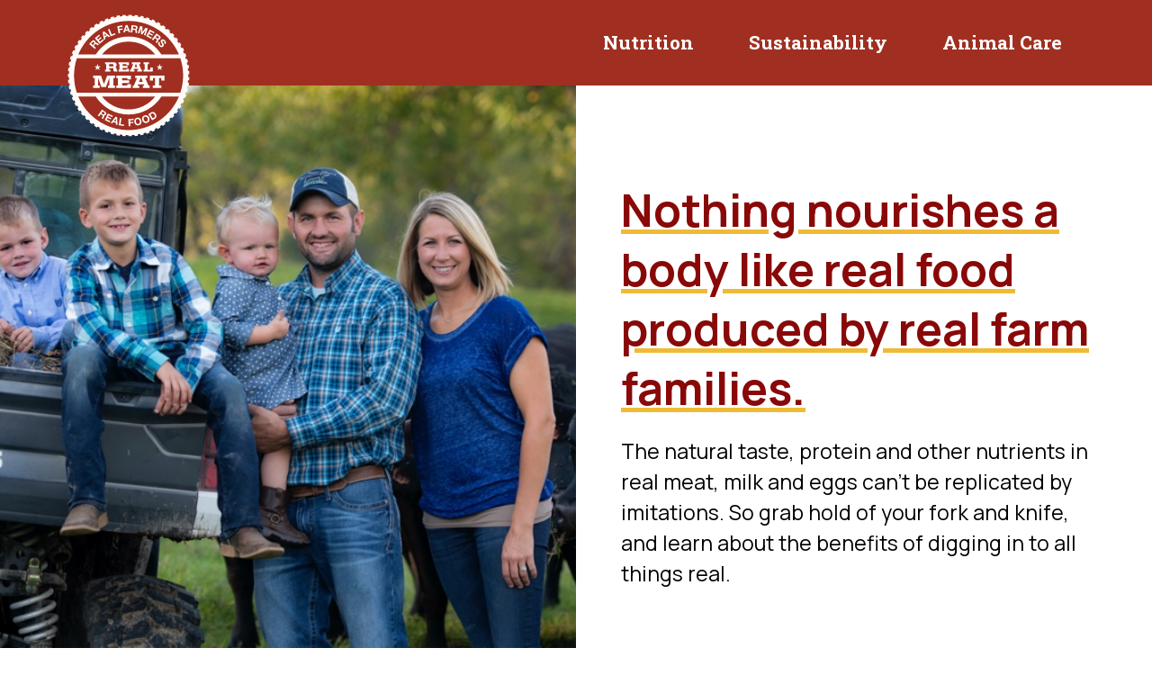

--- FILE ---
content_type: text/html; charset=UTF-8
request_url: https://realfarmersrealfoodrealmeat.com/
body_size: 19753
content:
<!DOCTYPE html>
<html lang="en-US" class="no-js">
<head>
    <!-- Google Tag Manager -->
    <script>
        (function(w, d, s, l, i) {
            w[l] = w[l] || [];
            w[l].push({
                'gtm.start':

                    new Date().getTime(),
                event: 'gtm.js'
            });
            var f = d.getElementsByTagName(s)[0],
                j = d.createElement(s),
                dl = l != 'dataLayer' ? '&l=' + l : '';
            j.async = true;
            j.src =
                'https://www.googletagmanager.com/gtm.js?id=' + i + dl;
            f.parentNode.insertBefore(j, f);
        })(window, document, 'script', 'dataLayer', 'GTM-KMJDN5D');
    </script>
    <!-- End Google Tag Manager -->
    <!--
          ▲
         ◢▮◣          ██████  ██████
    ◥▮▮▮▮▮▮▮▮▮▮▮◤     ██   ██      ██
      ◥▮▮▮▮▮▮▮◤       ██████   █████
      ◢▮▮◤ ◥▮▮◣       ██           ██
     ◢▮◤     ◥▮◣      ██      ██████
   Created By: propaganda3.com
   -->
    <meta charset="UTF-8">
    <meta http-equiv="X-UA-Compatible" content="IE=edge">
    <meta name="viewport" content="width=device-width, initial-scale=1, maximum-scale=5, user-scalable=yes">
    
    <link rel="profile" href="http://gmpg.org/xfn/11">
    <title>Real Farmers. Real Food. Real Meat.</title>
        <meta name="msapplication-TileColor" content="#ffffff">
    <meta name="msapplication-TileImage" content="https://realfarmersrealfoodrealmeat.com/wp-content/themes/tardigrade/images/ms-icon-144x144.png">
        <meta name="theme-color" content="#ffffff">
    
    
    <meta name='robots' content='index, follow, max-image-preview:large, max-snippet:-1, max-video-preview:-1' />
	<style>img:is([sizes="auto" i], [sizes^="auto," i]) { contain-intrinsic-size: 3000px 1500px }</style>
	
	<!-- This site is optimized with the Yoast SEO plugin v24.1 - https://yoast.com/wordpress/plugins/seo/ -->
	<link rel="canonical" href="https://realfarmersrealfoodrealmeat.com/" />
	<meta property="og:locale" content="en_US" />
	<meta property="og:type" content="website" />
	<meta property="og:title" content="Real Farmers. Real Food. Real Meat." />
	<meta property="og:description" content="Nothing nourishes a body like real food produced by real farm families. The natural taste, protein and other nutrients in real meat, milk and eggs can’t be replicated by imitations. So grab hold of your ..." />
	<meta property="og:url" content="https://realfarmersrealfoodrealmeat.com/" />
	<meta property="og:site_name" content="Real Farmers. Real Food. Real Meat." />
	<meta property="article:modified_time" content="2023-08-30T21:27:17+00:00" />
	<meta property="og:image" content="https://realfarmersrealfoodrealmeat.com/wp-content/uploads/2020/10/homepage-hero.jpg" />
	<meta name="twitter:card" content="summary_large_image" />
	<script type="application/ld+json" class="yoast-schema-graph">{"@context":"https://schema.org","@graph":[{"@type":"WebPage","@id":"https://realfarmersrealfoodrealmeat.com/","url":"https://realfarmersrealfoodrealmeat.com/","name":"Real Farmers. Real Food. Real Meat.","isPartOf":{"@id":"https://realfarmersrealfoodrealmeat.com/#website"},"primaryImageOfPage":{"@id":"https://realfarmersrealfoodrealmeat.com/#primaryimage"},"image":{"@id":"https://realfarmersrealfoodrealmeat.com/#primaryimage"},"thumbnailUrl":"https://realfarmersrealfoodrealmeat.com/wp-content/uploads/2020/10/homepage-hero.jpg","datePublished":"2020-08-04T18:26:48+00:00","dateModified":"2023-08-30T21:27:17+00:00","breadcrumb":{"@id":"https://realfarmersrealfoodrealmeat.com/#breadcrumb"},"inLanguage":"en-US","potentialAction":[{"@type":"ReadAction","target":["https://realfarmersrealfoodrealmeat.com/"]}]},{"@type":"ImageObject","inLanguage":"en-US","@id":"https://realfarmersrealfoodrealmeat.com/#primaryimage","url":"https://realfarmersrealfoodrealmeat.com/wp-content/uploads/2020/10/homepage-hero.jpg","contentUrl":"https://realfarmersrealfoodrealmeat.com/wp-content/uploads/2020/10/homepage-hero.jpg","width":720,"height":588},{"@type":"BreadcrumbList","@id":"https://realfarmersrealfoodrealmeat.com/#breadcrumb","itemListElement":[{"@type":"ListItem","position":1,"name":"Home"}]},{"@type":"WebSite","@id":"https://realfarmersrealfoodrealmeat.com/#website","url":"https://realfarmersrealfoodrealmeat.com/","name":"Real Farmers. Real Food. Real Meat.","description":"Nothing nourishes a body like real food, produced by real farm families.","potentialAction":[{"@type":"SearchAction","target":{"@type":"EntryPoint","urlTemplate":"https://realfarmersrealfoodrealmeat.com/?s={search_term_string}"},"query-input":{"@type":"PropertyValueSpecification","valueRequired":true,"valueName":"search_term_string"}}],"inLanguage":"en-US"}]}</script>
	<!-- / Yoast SEO plugin. -->


<link rel='dns-prefetch' href='//cdnjs.cloudflare.com' />
<link rel='dns-prefetch' href='//use.typekit.net' />
<script type="text/javascript">
/* <![CDATA[ */
window._wpemojiSettings = {"baseUrl":"https:\/\/s.w.org\/images\/core\/emoji\/16.0.1\/72x72\/","ext":".png","svgUrl":"https:\/\/s.w.org\/images\/core\/emoji\/16.0.1\/svg\/","svgExt":".svg","source":{"concatemoji":"https:\/\/realfarmersrealfoodrealmeat.com\/wp-includes\/js\/wp-emoji-release.min.js?ver=6.8.3"}};
/*! This file is auto-generated */
!function(s,n){var o,i,e;function c(e){try{var t={supportTests:e,timestamp:(new Date).valueOf()};sessionStorage.setItem(o,JSON.stringify(t))}catch(e){}}function p(e,t,n){e.clearRect(0,0,e.canvas.width,e.canvas.height),e.fillText(t,0,0);var t=new Uint32Array(e.getImageData(0,0,e.canvas.width,e.canvas.height).data),a=(e.clearRect(0,0,e.canvas.width,e.canvas.height),e.fillText(n,0,0),new Uint32Array(e.getImageData(0,0,e.canvas.width,e.canvas.height).data));return t.every(function(e,t){return e===a[t]})}function u(e,t){e.clearRect(0,0,e.canvas.width,e.canvas.height),e.fillText(t,0,0);for(var n=e.getImageData(16,16,1,1),a=0;a<n.data.length;a++)if(0!==n.data[a])return!1;return!0}function f(e,t,n,a){switch(t){case"flag":return n(e,"\ud83c\udff3\ufe0f\u200d\u26a7\ufe0f","\ud83c\udff3\ufe0f\u200b\u26a7\ufe0f")?!1:!n(e,"\ud83c\udde8\ud83c\uddf6","\ud83c\udde8\u200b\ud83c\uddf6")&&!n(e,"\ud83c\udff4\udb40\udc67\udb40\udc62\udb40\udc65\udb40\udc6e\udb40\udc67\udb40\udc7f","\ud83c\udff4\u200b\udb40\udc67\u200b\udb40\udc62\u200b\udb40\udc65\u200b\udb40\udc6e\u200b\udb40\udc67\u200b\udb40\udc7f");case"emoji":return!a(e,"\ud83e\udedf")}return!1}function g(e,t,n,a){var r="undefined"!=typeof WorkerGlobalScope&&self instanceof WorkerGlobalScope?new OffscreenCanvas(300,150):s.createElement("canvas"),o=r.getContext("2d",{willReadFrequently:!0}),i=(o.textBaseline="top",o.font="600 32px Arial",{});return e.forEach(function(e){i[e]=t(o,e,n,a)}),i}function t(e){var t=s.createElement("script");t.src=e,t.defer=!0,s.head.appendChild(t)}"undefined"!=typeof Promise&&(o="wpEmojiSettingsSupports",i=["flag","emoji"],n.supports={everything:!0,everythingExceptFlag:!0},e=new Promise(function(e){s.addEventListener("DOMContentLoaded",e,{once:!0})}),new Promise(function(t){var n=function(){try{var e=JSON.parse(sessionStorage.getItem(o));if("object"==typeof e&&"number"==typeof e.timestamp&&(new Date).valueOf()<e.timestamp+604800&&"object"==typeof e.supportTests)return e.supportTests}catch(e){}return null}();if(!n){if("undefined"!=typeof Worker&&"undefined"!=typeof OffscreenCanvas&&"undefined"!=typeof URL&&URL.createObjectURL&&"undefined"!=typeof Blob)try{var e="postMessage("+g.toString()+"("+[JSON.stringify(i),f.toString(),p.toString(),u.toString()].join(",")+"));",a=new Blob([e],{type:"text/javascript"}),r=new Worker(URL.createObjectURL(a),{name:"wpTestEmojiSupports"});return void(r.onmessage=function(e){c(n=e.data),r.terminate(),t(n)})}catch(e){}c(n=g(i,f,p,u))}t(n)}).then(function(e){for(var t in e)n.supports[t]=e[t],n.supports.everything=n.supports.everything&&n.supports[t],"flag"!==t&&(n.supports.everythingExceptFlag=n.supports.everythingExceptFlag&&n.supports[t]);n.supports.everythingExceptFlag=n.supports.everythingExceptFlag&&!n.supports.flag,n.DOMReady=!1,n.readyCallback=function(){n.DOMReady=!0}}).then(function(){return e}).then(function(){var e;n.supports.everything||(n.readyCallback(),(e=n.source||{}).concatemoji?t(e.concatemoji):e.wpemoji&&e.twemoji&&(t(e.twemoji),t(e.wpemoji)))}))}((window,document),window._wpemojiSettings);
/* ]]> */
</script>
<style id='wp-emoji-styles-inline-css' type='text/css'>

	img.wp-smiley, img.emoji {
		display: inline !important;
		border: none !important;
		box-shadow: none !important;
		height: 1em !important;
		width: 1em !important;
		margin: 0 0.07em !important;
		vertical-align: -0.1em !important;
		background: none !important;
		padding: 0 !important;
	}
</style>
<link rel='stylesheet' id='wp-block-library-css' href='https://realfarmersrealfoodrealmeat.com/wp-includes/css/dist/block-library/style.min.css?ver=6.8.3' type='text/css' media='all' />
<style id='classic-theme-styles-inline-css' type='text/css'>
/*! This file is auto-generated */
.wp-block-button__link{color:#fff;background-color:#32373c;border-radius:9999px;box-shadow:none;text-decoration:none;padding:calc(.667em + 2px) calc(1.333em + 2px);font-size:1.125em}.wp-block-file__button{background:#32373c;color:#fff;text-decoration:none}
</style>
<style id='global-styles-inline-css' type='text/css'>
:root{--wp--preset--aspect-ratio--square: 1;--wp--preset--aspect-ratio--4-3: 4/3;--wp--preset--aspect-ratio--3-4: 3/4;--wp--preset--aspect-ratio--3-2: 3/2;--wp--preset--aspect-ratio--2-3: 2/3;--wp--preset--aspect-ratio--16-9: 16/9;--wp--preset--aspect-ratio--9-16: 9/16;--wp--preset--color--black: #000000;--wp--preset--color--cyan-bluish-gray: #abb8c3;--wp--preset--color--white: #ffffff;--wp--preset--color--pale-pink: #f78da7;--wp--preset--color--vivid-red: #cf2e2e;--wp--preset--color--luminous-vivid-orange: #ff6900;--wp--preset--color--luminous-vivid-amber: #fcb900;--wp--preset--color--light-green-cyan: #7bdcb5;--wp--preset--color--vivid-green-cyan: #00d084;--wp--preset--color--pale-cyan-blue: #8ed1fc;--wp--preset--color--vivid-cyan-blue: #0693e3;--wp--preset--color--vivid-purple: #9b51e0;--wp--preset--color--site-color: #a02f21;--wp--preset--color--site-color-2: #efbb37;--wp--preset--color--site-color-3: #40463b;--wp--preset--color--nav-color: #a02f21;--wp--preset--color--nav-hover-color: #890808;--wp--preset--color--color-white: #ffffff;--wp--preset--color--color-black: #000000;--wp--preset--color--dark-gray: #565656;--wp--preset--color--mid-gray: #D9D9D9;--wp--preset--color--soft-gray: #F5F5F5;--wp--preset--color--light-gray: #CDCDCD;--wp--preset--color--color-red: #FF0000;--wp--preset--color--color-green: #00ff00;--wp--preset--color--color-blue: #0000FF;--wp--preset--color--color-yellow: #FFFF00;--wp--preset--gradient--vivid-cyan-blue-to-vivid-purple: linear-gradient(135deg,rgba(6,147,227,1) 0%,rgb(155,81,224) 100%);--wp--preset--gradient--light-green-cyan-to-vivid-green-cyan: linear-gradient(135deg,rgb(122,220,180) 0%,rgb(0,208,130) 100%);--wp--preset--gradient--luminous-vivid-amber-to-luminous-vivid-orange: linear-gradient(135deg,rgba(252,185,0,1) 0%,rgba(255,105,0,1) 100%);--wp--preset--gradient--luminous-vivid-orange-to-vivid-red: linear-gradient(135deg,rgba(255,105,0,1) 0%,rgb(207,46,46) 100%);--wp--preset--gradient--very-light-gray-to-cyan-bluish-gray: linear-gradient(135deg,rgb(238,238,238) 0%,rgb(169,184,195) 100%);--wp--preset--gradient--cool-to-warm-spectrum: linear-gradient(135deg,rgb(74,234,220) 0%,rgb(151,120,209) 20%,rgb(207,42,186) 40%,rgb(238,44,130) 60%,rgb(251,105,98) 80%,rgb(254,248,76) 100%);--wp--preset--gradient--blush-light-purple: linear-gradient(135deg,rgb(255,206,236) 0%,rgb(152,150,240) 100%);--wp--preset--gradient--blush-bordeaux: linear-gradient(135deg,rgb(254,205,165) 0%,rgb(254,45,45) 50%,rgb(107,0,62) 100%);--wp--preset--gradient--luminous-dusk: linear-gradient(135deg,rgb(255,203,112) 0%,rgb(199,81,192) 50%,rgb(65,88,208) 100%);--wp--preset--gradient--pale-ocean: linear-gradient(135deg,rgb(255,245,203) 0%,rgb(182,227,212) 50%,rgb(51,167,181) 100%);--wp--preset--gradient--electric-grass: linear-gradient(135deg,rgb(202,248,128) 0%,rgb(113,206,126) 100%);--wp--preset--gradient--midnight: linear-gradient(135deg,rgb(2,3,129) 0%,rgb(40,116,252) 100%);--wp--preset--font-size--small: 13px;--wp--preset--font-size--medium: 20px;--wp--preset--font-size--large: 36px;--wp--preset--font-size--x-large: 42px;--wp--preset--spacing--20: 0.44rem;--wp--preset--spacing--30: 0.67rem;--wp--preset--spacing--40: 1rem;--wp--preset--spacing--50: 1.5rem;--wp--preset--spacing--60: 2.25rem;--wp--preset--spacing--70: 3.38rem;--wp--preset--spacing--80: 5.06rem;--wp--preset--shadow--natural: 6px 6px 9px rgba(0, 0, 0, 0.2);--wp--preset--shadow--deep: 12px 12px 50px rgba(0, 0, 0, 0.4);--wp--preset--shadow--sharp: 6px 6px 0px rgba(0, 0, 0, 0.2);--wp--preset--shadow--outlined: 6px 6px 0px -3px rgba(255, 255, 255, 1), 6px 6px rgba(0, 0, 0, 1);--wp--preset--shadow--crisp: 6px 6px 0px rgba(0, 0, 0, 1);}:where(.is-layout-flex){gap: 0.5em;}:where(.is-layout-grid){gap: 0.5em;}body .is-layout-flex{display: flex;}.is-layout-flex{flex-wrap: wrap;align-items: center;}.is-layout-flex > :is(*, div){margin: 0;}body .is-layout-grid{display: grid;}.is-layout-grid > :is(*, div){margin: 0;}:where(.wp-block-columns.is-layout-flex){gap: 2em;}:where(.wp-block-columns.is-layout-grid){gap: 2em;}:where(.wp-block-post-template.is-layout-flex){gap: 1.25em;}:where(.wp-block-post-template.is-layout-grid){gap: 1.25em;}.has-black-color{color: var(--wp--preset--color--black) !important;}.has-cyan-bluish-gray-color{color: var(--wp--preset--color--cyan-bluish-gray) !important;}.has-white-color{color: var(--wp--preset--color--white) !important;}.has-pale-pink-color{color: var(--wp--preset--color--pale-pink) !important;}.has-vivid-red-color{color: var(--wp--preset--color--vivid-red) !important;}.has-luminous-vivid-orange-color{color: var(--wp--preset--color--luminous-vivid-orange) !important;}.has-luminous-vivid-amber-color{color: var(--wp--preset--color--luminous-vivid-amber) !important;}.has-light-green-cyan-color{color: var(--wp--preset--color--light-green-cyan) !important;}.has-vivid-green-cyan-color{color: var(--wp--preset--color--vivid-green-cyan) !important;}.has-pale-cyan-blue-color{color: var(--wp--preset--color--pale-cyan-blue) !important;}.has-vivid-cyan-blue-color{color: var(--wp--preset--color--vivid-cyan-blue) !important;}.has-vivid-purple-color{color: var(--wp--preset--color--vivid-purple) !important;}.has-black-background-color{background-color: var(--wp--preset--color--black) !important;}.has-cyan-bluish-gray-background-color{background-color: var(--wp--preset--color--cyan-bluish-gray) !important;}.has-white-background-color{background-color: var(--wp--preset--color--white) !important;}.has-pale-pink-background-color{background-color: var(--wp--preset--color--pale-pink) !important;}.has-vivid-red-background-color{background-color: var(--wp--preset--color--vivid-red) !important;}.has-luminous-vivid-orange-background-color{background-color: var(--wp--preset--color--luminous-vivid-orange) !important;}.has-luminous-vivid-amber-background-color{background-color: var(--wp--preset--color--luminous-vivid-amber) !important;}.has-light-green-cyan-background-color{background-color: var(--wp--preset--color--light-green-cyan) !important;}.has-vivid-green-cyan-background-color{background-color: var(--wp--preset--color--vivid-green-cyan) !important;}.has-pale-cyan-blue-background-color{background-color: var(--wp--preset--color--pale-cyan-blue) !important;}.has-vivid-cyan-blue-background-color{background-color: var(--wp--preset--color--vivid-cyan-blue) !important;}.has-vivid-purple-background-color{background-color: var(--wp--preset--color--vivid-purple) !important;}.has-black-border-color{border-color: var(--wp--preset--color--black) !important;}.has-cyan-bluish-gray-border-color{border-color: var(--wp--preset--color--cyan-bluish-gray) !important;}.has-white-border-color{border-color: var(--wp--preset--color--white) !important;}.has-pale-pink-border-color{border-color: var(--wp--preset--color--pale-pink) !important;}.has-vivid-red-border-color{border-color: var(--wp--preset--color--vivid-red) !important;}.has-luminous-vivid-orange-border-color{border-color: var(--wp--preset--color--luminous-vivid-orange) !important;}.has-luminous-vivid-amber-border-color{border-color: var(--wp--preset--color--luminous-vivid-amber) !important;}.has-light-green-cyan-border-color{border-color: var(--wp--preset--color--light-green-cyan) !important;}.has-vivid-green-cyan-border-color{border-color: var(--wp--preset--color--vivid-green-cyan) !important;}.has-pale-cyan-blue-border-color{border-color: var(--wp--preset--color--pale-cyan-blue) !important;}.has-vivid-cyan-blue-border-color{border-color: var(--wp--preset--color--vivid-cyan-blue) !important;}.has-vivid-purple-border-color{border-color: var(--wp--preset--color--vivid-purple) !important;}.has-vivid-cyan-blue-to-vivid-purple-gradient-background{background: var(--wp--preset--gradient--vivid-cyan-blue-to-vivid-purple) !important;}.has-light-green-cyan-to-vivid-green-cyan-gradient-background{background: var(--wp--preset--gradient--light-green-cyan-to-vivid-green-cyan) !important;}.has-luminous-vivid-amber-to-luminous-vivid-orange-gradient-background{background: var(--wp--preset--gradient--luminous-vivid-amber-to-luminous-vivid-orange) !important;}.has-luminous-vivid-orange-to-vivid-red-gradient-background{background: var(--wp--preset--gradient--luminous-vivid-orange-to-vivid-red) !important;}.has-very-light-gray-to-cyan-bluish-gray-gradient-background{background: var(--wp--preset--gradient--very-light-gray-to-cyan-bluish-gray) !important;}.has-cool-to-warm-spectrum-gradient-background{background: var(--wp--preset--gradient--cool-to-warm-spectrum) !important;}.has-blush-light-purple-gradient-background{background: var(--wp--preset--gradient--blush-light-purple) !important;}.has-blush-bordeaux-gradient-background{background: var(--wp--preset--gradient--blush-bordeaux) !important;}.has-luminous-dusk-gradient-background{background: var(--wp--preset--gradient--luminous-dusk) !important;}.has-pale-ocean-gradient-background{background: var(--wp--preset--gradient--pale-ocean) !important;}.has-electric-grass-gradient-background{background: var(--wp--preset--gradient--electric-grass) !important;}.has-midnight-gradient-background{background: var(--wp--preset--gradient--midnight) !important;}.has-small-font-size{font-size: var(--wp--preset--font-size--small) !important;}.has-medium-font-size{font-size: var(--wp--preset--font-size--medium) !important;}.has-large-font-size{font-size: var(--wp--preset--font-size--large) !important;}.has-x-large-font-size{font-size: var(--wp--preset--font-size--x-large) !important;}
:where(.wp-block-post-template.is-layout-flex){gap: 1.25em;}:where(.wp-block-post-template.is-layout-grid){gap: 1.25em;}
:where(.wp-block-columns.is-layout-flex){gap: 2em;}:where(.wp-block-columns.is-layout-grid){gap: 2em;}
:root :where(.wp-block-pullquote){font-size: 1.5em;line-height: 1.6;}
</style>
<link rel='stylesheet' id='contact-form-7-css' href='https://realfarmersrealfoodrealmeat.com/wp-content/plugins/contact-form-7/includes/css/styles.css?ver=6.0.1' type='text/css' media='all' />
<link rel='stylesheet' id='uagb-block-css-css' href='https://realfarmersrealfoodrealmeat.com/wp-content/uploads/uag-plugin/custom-style-blocks.css?ver=2.18.0' type='text/css' media='all' />
<link rel='stylesheet' id='p3-lity-css-css' href='https://realfarmersrealfoodrealmeat.com/wp-content/themes/tardigrade/css/libs/lity.min.css?ver=6.8.3' type='text/css' media='all' />
<link rel='stylesheet' id='p3-css-css' href='https://realfarmersrealfoodrealmeat.com/wp-content/themes/tardigrade/css/styles.min.css?ver=6.8.3' type='text/css' media='all' />
<link rel='stylesheet' id='p3-bootstrap-select-css-css' href='https://realfarmersrealfoodrealmeat.com/wp-content/themes/tardigrade/css/libs/bootstrap-select.min.css?ver=6.8.3' type='text/css' media='all' />
<link rel='stylesheet' id='p3-bootstrap-datepicker-css-css' href='https://realfarmersrealfoodrealmeat.com/wp-content/themes/tardigrade/css/libs/bootstrap-datepicker.min.css?ver=6.8.3' type='text/css' media='all' />
<link rel='stylesheet' id='typekit-css' href='https://use.typekit.net/nxd6rtl.css?ver=6.8.3' type='text/css' media='all' />
<link rel='stylesheet' id='tablepress-default-css' href='https://realfarmersrealfoodrealmeat.com/wp-content/plugins/tablepress/css/build/default.css?ver=3.0.1' type='text/css' media='all' />
<script type="text/javascript" src="https://realfarmersrealfoodrealmeat.com/wp-includes/js/jquery/jquery.min.js?ver=3.7.1" id="jquery-core-js"></script>
<script type="text/javascript" src="https://realfarmersrealfoodrealmeat.com/wp-includes/js/jquery/jquery-migrate.min.js?ver=3.4.1" id="jquery-migrate-js"></script>
<script type="text/javascript" src="https://realfarmersrealfoodrealmeat.com/wp-content/themes/tardigrade/js/libs/snap.svg-min.js?ver=6.8.3" id="p3-snapsvg-js-js"></script>
<link rel="https://api.w.org/" href="https://realfarmersrealfoodrealmeat.com/wp-json/" /><link rel="alternate" title="JSON" type="application/json" href="https://realfarmersrealfoodrealmeat.com/wp-json/wp/v2/pages/10" /><link rel="EditURI" type="application/rsd+xml" title="RSD" href="https://realfarmersrealfoodrealmeat.com/xmlrpc.php?rsd" />
<meta name="generator" content="WordPress 6.8.3" />
<link rel='shortlink' href='https://realfarmersrealfoodrealmeat.com/' />
<link rel="alternate" title="oEmbed (JSON)" type="application/json+oembed" href="https://realfarmersrealfoodrealmeat.com/wp-json/oembed/1.0/embed?url=https%3A%2F%2Frealfarmersrealfoodrealmeat.com%2F" />
<link rel="alternate" title="oEmbed (XML)" type="text/xml+oembed" href="https://realfarmersrealfoodrealmeat.com/wp-json/oembed/1.0/embed?url=https%3A%2F%2Frealfarmersrealfoodrealmeat.com%2F&#038;format=xml" />
<style id="uagb-style-conditional-extension">@media (min-width: 1025px){body .uag-hide-desktop.uagb-google-map__wrap,body .uag-hide-desktop{display:none !important}}@media (min-width: 768px) and (max-width: 1024px){body .uag-hide-tab.uagb-google-map__wrap,body .uag-hide-tab{display:none !important}}@media (max-width: 767px){body .uag-hide-mob.uagb-google-map__wrap,body .uag-hide-mob{display:none !important}}</style><style id="uagb-style-frontend-10">.uagb-block-b890f71e.wp-block-uagb-columns.uagb-columns__wrap{padding-top: 0px;padding-bottom: 0px;padding-left: 0px;padding-right: 0px;margin-top: 0px;margin-bottom: 0px;}.uagb-block-b890f71e .uagb-columns__video-wrap{opacity: 0.5;}.uagb-block-b890f71e .uagb-column__inner-wrap{padding: 0px;}.uagb-block-b890f71e .uagb-column__wrap{padding: 0px;}.uagb-block-b890f71e .uagb-columns__shape.uagb-columns__shape-top .uagb-columns__shape-fill{fill: rgba(51,51,51,1);}.uagb-block-b890f71e .uagb-columns__shape.uagb-columns__shape-bottom .uagb-columns__shape-fill{fill: rgba(51,51,51,1);}.uagb-block-b890f71e.wp-block-uagb-columns{box-shadow: 0px 0px    ;}.uagb-block-b890f71e > .uagb-columns__overlay{border-radius:    ;}.wp-block-uagb-column.uagb-block-67ed0b2e.uagb-column__wrap{width: 50%;}.wp-block-uagb-column.uagb-block-67ed0b2e > .uagb-column__overlay{border-radius:    ;}.wp-block-uagb-column.uagb-block-60708648.uagb-column__wrap{padding-top: 50px;padding-bottom: 50px;padding-left: 50px;padding-right: 50px;width: 50%;}.wp-block-uagb-column.uagb-block-60708648 > .uagb-column__overlay{background-color: #ffffff;border-radius:    ;}</style><link rel="icon" href="https://realfarmersrealfoodrealmeat.com/wp-content/uploads/2020/11/cropped-Real-Farmers-Real-Meat-Logo-32x32.png" sizes="32x32" />
<link rel="icon" href="https://realfarmersrealfoodrealmeat.com/wp-content/uploads/2020/11/cropped-Real-Farmers-Real-Meat-Logo-192x192.png" sizes="192x192" />
<link rel="apple-touch-icon" href="https://realfarmersrealfoodrealmeat.com/wp-content/uploads/2020/11/cropped-Real-Farmers-Real-Meat-Logo-180x180.png" />
<meta name="msapplication-TileImage" content="https://realfarmersrealfoodrealmeat.com/wp-content/uploads/2020/11/cropped-Real-Farmers-Real-Meat-Logo-270x270.png" />

</head>
    <style>
    /*Site Color Variables to Pass to SCSS via variables.scss*/
    :root {
        --site-color: #a02f21;
        --site_color2: #efbb37;
        --site_color3: #40463b;
        --nav_color: #a02f21;
        --nav_hover_color: #890808;
    }
/*Site Color*/
.bg-site-color {
background-color: #a02f21 !important;
}
.border-site-color{
border-color: #a02f21 !important;
}
.txt-site-color {
color: #a02f21 !important;
}
.bg-site-color-hover:hover {
background-color: #a02f21 !important;
}
.border-site-color-hover:hover{
border-color: #a02f21 !important;
}
.txt-site-color-hover:hover {
color: #a02f21 !important;
}
/*Site Color 2*/
.bg-site-color-2 {
background-color: #efbb37 !important;
}
.border-site-color-2{
border-color: #efbb37 !important;
}
.txt-site-color-2 {
color: #efbb37 !important;
}
.bg-site-color-2-hover:hover {
background-color: #efbb37 !important;
}
.border-site-color-2-hover:hover{
border-color: #efbb37 !important;
}
.txt-site-color-2-hover:hover {
color: #efbb37 !important;
}
/*Site Color 3*/
.bg-site-color-3 {
background-color: #40463b !important;
}
.border-site-color-3{
border-color: #40463b !important;
}
.txt-site-color-3 {
color: #40463b !important;
}
.bg-site-color-3-hover:hover {
background-color: #40463b !important;
}
.border-site-color-3-hover:hover{
border-color: #40463b !important;
}
.txt-site-color-3-hover:hover {
color: #40463b !important;
}
/*Nav Color*/
.bg-nav-color {
background-color: #a02f21 !important;
}
.border-nav-color{
border-color: #a02f21 !important;
}
.txt-nav-color {
color: #a02f21 !important;
}
.bg-nav-color:hover {
background-color: #890808 !important;
}
.border-nav-color:hover{
border-color: #890808 !important;
}
.txt-nav-color:hover {
color: #890808 !important;
}
/*Nav Hover Color*/
.bg-nav-hover-color:hover {
background-color: #890808 !important;
}
.border-nav-hover-color:hover {
border-color: #890808 !important;
}
.txt-nav-hover-color:hover {
color: #890808 !important;
}
/*Site Background color*/
.body-content {
 background-color: #fffcf9 !important;
}
.header-bg-color {
    background-color: #a02f21 !important;
}
.utility-bg-color {
    background-color:  !important;
}
.footer-bg-color {
    background-color: #550900 !important;
}

/* gutenberg color pallet classes */

    .has-site-color-color{
        color: #a02f21!important;
    }
    .has-site-color-background-color{
        background-color: #a02f21!important;
    }

    .has-site-color-2-color{
        color: #efbb37!important;
    }
    .has-site-color-2-background-color{
        background-color: #efbb37!important;
    }

    .has-site-color-3-color{
        color: #40463b!important;
    }
    .has-site-color-3-background-color{
        background-color: #40463b!important;
    }

    .has-nav-color-color{
        color: #a02f21!important;
    }
    .has-nav-color-background-color{
        background-color: #a02f21!important;
    }

    .has-nav-hover-color-color{
        color: #890808!important;
    }
    .has-nav-hover-color-background-color{
        background-color: #890808!important;
    }

    .has-color-white-color{
        color: #ffffff !important;
    }
    .has-white-background-color{
        background-color: #ffffff !important;
    }

    .has-color-black-color{
        color: #000000!important;
    }
    .has-color-black-background-color{
        background-color: #000000!important;
    }

    .has-dark-gray-color{
        color: #565656 !important;
    }
    .has-dark-gray-background-color{
        background-color: #565656 !important;
    }

    .has-mid-gray-color{
        color: #D9D9D9!important;
    }
    .has-mid-gray-background-color{
        background-color: #D9D9D9!important;
    }

    .has-soft-gray-color{
        color: #F5F5F5!important;
    }
    .has-soft-gray-background-color{
        background-color: #F5F5F5!important;
    }

    .has-light-gray-color{
        color: #CDCDCD!important;
    }
    .has-light-gray-background-color{
        background-color: #CDCDCD!important;
    }

    .has-color-red-color{
        color: #FF0000!important;
    }
    .has-red-background-color{
        background-color: #FF0000!important;
    }

    .has-color-green-color{
        color: #00ff00 !important;
    }
    .has-green-background-color{
        background-color: #00ff00 !important;
    }

    .has-color-blue-color{
        color: #0000FF!important;
    }
    .has-blue-background-color{
        background-color: #0000FF!important;
    }

    .has-color-yellow-color{
        color: #FFFF00!important;
    }
    .has-yellow-background-color{
        background-color: #FFFF00!important;
    }


</style><body class="home wp-singular page-template-default page page-id-10 wp-theme-tardigrade">
<!-- Google Tag Manager (noscript) -->
<noscript><iframe src="https://www.googletagmanager.com/ns.html?id=GTM-KMJDN5D" height="0" width="0" style="display:none;visibility:hidden"></iframe></noscript>
<!-- End Google Tag Manager (noscript) -->
<header class="site-header no-underline header-bg-color">

        
        <div class="container">
        <a href="javascript:void(0);" class="d-block d-lg-none menu-toggle" aria-label="Open Menu" onclick="openNav()">
            <div class="bar1"></div>
            <div class="bar2"></div>
            <div class="bar3"></div>
        </a>
        <div class="row justify-content-end align-items-center">
            <div class="logo-wrapper mr-auto"><a class="logo" href="https://realfarmersrealfoodrealmeat.com"><img src="https://realfarmersrealfoodrealmeat.com/wp-content/uploads/2020/10/Real-Farmers-Real-Meat-Logo.svg" class="" alt="Real Farmers. Real Food. Real Meat."></a></div>                                        <nav class="main-nav col-12 col-lg-6">
                    <div class="menu-primary-menu-container"><ul id="menu-primary-menu" class=" row align-items-center justify-content-between remove-margin"><li id="menu-item-991" class="menu-item menu-item-type-custom menu-item-object-custom current-menu-item current_page_item menu-item-home menu-item-991 active"><a title="Nutrition" href="https://realfarmersrealfoodrealmeat.com/#nutrition"><span>Nutrition</span></a></li>
<li id="menu-item-992" class="menu-item menu-item-type-custom menu-item-object-custom current-menu-item current_page_item menu-item-home menu-item-992 active"><a title="Sustainability" href="https://realfarmersrealfoodrealmeat.com/#sustainability"><span>Sustainability</span></a></li>
<li id="menu-item-993" class="menu-item menu-item-type-custom menu-item-object-custom current-menu-item current_page_item menu-item-home menu-item-993 active"><a title="Animal Care" href="https://realfarmersrealfoodrealmeat.com/#animalcare"><span>Animal Care</span></a></li>
</ul></div>
                </nav>
                    </div>
    </div>
</header>    <section class="body-content">
        
<div class="wp-block-uagb-columns uagb-columns__wrap uagb-columns__background-undefined uagb-columns__stack-tablet uagb-columns__valign-center uagb-columns__gap-0 alignundefined uagb-columns__reverse-tablet uagb-columns__reverse-mobile uagb-block-b890f71e"><div class="uagb-columns__overlay"></div><div class="uagb-columns__inner-wrap uagb-columns__columns-2">
<div class="wp-block-uagb-column uagb-column__wrap uagb-column__background-color uagb-block-67ed0b2e two-column-hero"><div class="uagb-column__overlay"></div><div class="uagb-column__inner-wrap">
<div class="wp-block-cover" style="min-height:660px;aspect-ratio:unset;"><span aria-hidden="true" class="wp-block-cover__background has-background-dim-10 has-background-dim"></span><img fetchpriority="high" decoding="async" width="720" height="588" class="wp-block-cover__image-background wp-image-894" alt="" src="https://realfarmersrealfoodrealmeat.com/wp-content/uploads/2020/10/homepage-hero.jpg" data-object-fit="cover" srcset="https://realfarmersrealfoodrealmeat.com/wp-content/uploads/2020/10/homepage-hero.jpg 720w, https://realfarmersrealfoodrealmeat.com/wp-content/uploads/2020/10/homepage-hero-500x408.jpg 500w" sizes="(max-width: 720px) 100vw, 720px" /><div class="wp-block-cover__inner-container is-layout-flow wp-block-cover-is-layout-flow">
<p class="has-text-align-center has-large-font-size"></p>
</div></div>



<p></p>
</div></div>



<div class="wp-block-uagb-column uagb-column__wrap uagb-column__background-color uagb-block-60708648"><div class="uagb-column__overlay"></div><div class="uagb-column__inner-wrap">
<h1 class="wp-block-heading headline-custom has-nav-hover-color-color has-text-color"><strong>Nothing nourishes a body like real food produced by real farm families.</strong></h1>



<p class="has-text-align-left subheadline has-color-black-color has-text-color">The natural taste, protein and other nutrients in real meat, milk and eggs can’t be replicated by imitations. So grab hold of your fork and knife, and learn about the benefits of digging in to all things real.</p>
</div></div>
</div></div>



<div style="height:20px" aria-hidden="true" class="wp-block-spacer"></div>



<div class="wp-block-cover" style="min-height:325px;aspect-ratio:unset;" id="nutrition"><span aria-hidden="true" class="wp-block-cover__background has-background-dim-0 has-background-dim"></span><img decoding="async" width="1440" height="322" class="wp-block-cover__image-background wp-image-899" alt="" src="https://realfarmersrealfoodrealmeat.com/wp-content/uploads/2020/10/nutrition-img.jpg" data-object-fit="cover" srcset="https://realfarmersrealfoodrealmeat.com/wp-content/uploads/2020/10/nutrition-img.jpg 1440w, https://realfarmersrealfoodrealmeat.com/wp-content/uploads/2020/10/nutrition-img-500x112.jpg 500w, https://realfarmersrealfoodrealmeat.com/wp-content/uploads/2020/10/nutrition-img-1024x229.jpg 1024w, https://realfarmersrealfoodrealmeat.com/wp-content/uploads/2020/10/nutrition-img-768x172.jpg 768w" sizes="(max-width: 1440px) 100vw, 1440px" /><div class="wp-block-cover__inner-container is-layout-flow wp-block-cover-is-layout-flow">
<h2 class="wp-block-heading has-text-align-left H3-style"><strong>NUTRITION</strong></h2>



<p>Why eat real meat, milk and eggs? Compared to other foods, they are the best sources of protein, vitamins and nutrients…plus they taste great! Here’s what the experts&nbsp;are saying:</p>



<p></p>
</div></div>



<hr class="wp-block-separator has-text-color has-site-color-2-color has-css-opacity has-site-color-2-background-color has-background m-0"/>



<div style="height:41px" aria-hidden="true" class="wp-block-spacer"></div>


    <div class="container ">            <div class="wrapper-block" style="
                                                                                                                                    ">
        

<ul class="wp-block-list">
<li>Brain health, strong muscles, immune support, weight loss, prevention of muscle loss and energy production are just a few of the many benefits of consuming high-quality protein found in real meat and poultry as part of a healthy diet.</li>



<li>Meat, eggs, and dairy are the best natural sources of <strong>high quality, complete protein</strong> <a rel="noreferrer noopener" href="https://www.youtube.com/watch?v=6c9lAYnAg7Q" target="_blank">according to Dr. Ruth MacDonald</a>, chair of the Department of Food Science &amp; Human Nutrition at Iowa State University. Meat, eggs, and dairy provide essential amino acids that are simply not present in plants. &nbsp;</li>



<li>Did you know one glass of cow milk provides as much protein as 8 glasses of almond milk?&nbsp; In this <a rel="noreferrer noopener" href="https://www.bestfoodfacts.org/is-plant-based-milk-healthy/" target="_blank">article on Best Food Facts</a> about plant-based milks, Dr. Ann Macrina, Penn State University, explains that all cow’s milk is relatively consistent in protein and mineral content and has more of the building blocks that humans need in their diets vs. plant-based milks.&nbsp;</li>



<li>Meat, eggs, and dairy are natural sources of <strong>Vitamin B12 </strong>which promotes brain development in children and helps your nervous system function properly. What happens if you don’t get enough B12 in your diet? <a rel="noreferrer noopener" href="https://ods.od.nih.gov/factsheets/VitaminB12-Consumer/" target="_blank">The National Institutes of Health reports on its website</a> that Vitamin B12 deficiency causes tiredness, weakness, depression, confusion and megaloblastic anemia.</li>



<li><strong><a href="https://ods.od.nih.gov/factsheets/Zinc-Consumer/" target="_blank" rel="noreferrer noopener">Zinc</a></strong> helps your immune system function properly, and red meat and poultry provide the majority of zinc in Americans’ diets. The National Institute of Health reports that during pregnancy, infancy, and childhood, the body needs zinc to grow and develop properly.&nbsp;</li>
</ul>



<p></p>


    </div>
    </div>


<div style="height:25px" aria-hidden="true" class="wp-block-spacer"></div>


    <div class="container ">            <div class="wrapper-block" style="
                                                                                                                                    ">
        
<div class="collapse-blocks card simple">
    <div class="card-header" id="heading-1049541507">
            <button class="btn-link w-100" type="button" data-toggle="collapse" data-target="#collapse-1049541507" aria-expanded="false" aria-controls="collapse-1049541507"><h3 class="h5 mb-0 d-flex justify-content-between">Dig in to learn more&#8230;</h3></button>
    </div>

    <div id="collapse-1049541507" class="collapse " aria-labelledby="heading-1049541507" data-parent="#accordionExample">
        <div class="card-body">
            <hr class="mt-0 mb-3">
            

<ul class="wp-block-list">
<li>Another reason to include meat in your diet is to obtain <strong>iron</strong> which helps maintain healthy blood and healthy brain development in children. Your body absorbs iron from meat more easily than iron from plant foods. Iron is the most deficient nutrient in the world and it affects about 4-5 million Americans yearly according to <a rel="noreferrer noopener" href="https://www.hsph.harvard.edu/nutritionsource/iron/" target="_blank">Harvard P.H. Chan School of Public Health</a>.&nbsp;</li>



<li>We all know how essential <strong>calcium</strong> is for keeping your bones strong throughout your lifetime, but especially during childhood.&nbsp;<a rel="noreferrer noopener" href="https://www.webmd.com/vitamins-and-supplements/calcium#1" target="_blank">WebMD reports</a> that dairy products such as milk, cheese, and yogurt are the best and most obvious sources of calcium.&nbsp;</li>



<li>Is whole milk healthy? Turns out it is healthier than you realize based on new research reported on <a rel="noreferrer noopener" href="https://www.foodnetwork.com/healthyeats/healthy-tips/whole-milk-nutrition" target="_blank">Food Network News</a>.&nbsp;</li>



<li><a rel="noreferrer noopener" href="https://www.mayoclinic.org/healthy-lifestyle/nutrition-and-healthy-eating/in-depth/food-and-nutrition/art-20048095" target="_blank">The Mayo Clinic</a> concludes that meat and poultry can be both a tasty and healthy part of your diet.</li>
</ul>


        </div>
    </div>
</div>



<p></p>


    </div>
    </div>

    <div class="container ">            <div class="wrapper-block" style="
                                                                                                                                    ">
        

<div class="wp-block-columns is-layout-flex wp-container-core-columns-is-layout-9d6595d7 wp-block-columns-is-layout-flex">
<div class="wp-block-column is-layout-flow wp-block-column-is-layout-flow" style="flex-basis:33.33%">
<div class="wp-block-cover"><span aria-hidden="true" class="wp-block-cover__background has-background-dim-0 has-background-dim"></span><img decoding="async" width="290" height="327" class="wp-block-cover__image-background wp-image-922" alt="" src="https://realfarmersrealfoodrealmeat.com/wp-content/uploads/2020/10/Colin-Johnson2.jpg" style="object-position:49% 24%" data-object-fit="cover" data-object-position="49% 24%"/><div class="wp-block-cover__inner-container is-layout-flow wp-block-cover-is-layout-flow">
<p class="has-text-align-center has-large-font-size"></p>
</div></div>
</div>



<div class="wp-block-column testimonial-col is-layout-flow wp-block-column-is-layout-flow" style="flex-basis:66.66%">
<h3 class="wp-block-heading has-text-color" style="color:#550900;font-size:26px">Colin Johnson</h3>



<p class="mb-0 has-color-black-color has-text-color">Cattle Farmer</p>



<hr class="wp-block-separator has-text-color has-site-color-2-color has-css-opacity has-site-color-2-background-color has-background is-style-wide"/>



<p class="has-color-black-color has-text-color">“With regular oversight from a nutritionist and my local veterinarian – and a little TLC from me – I know my cattle are getting the best care possible, which means nothing but the best in quality and nutritious beef for you,” Colin says.</p>
</div>
</div>


    </div>
    </div>


<div style="height:40px" aria-hidden="true" class="wp-block-spacer"></div>



<div class="wp-block-cover newsletter-signup-hero" style="min-height:155px;aspect-ratio:unset;"><span aria-hidden="true" class="wp-block-cover__background has-background-dim-0 has-background-dim"></span><img loading="lazy" decoding="async" width="1440" height="154" class="wp-block-cover__image-background wp-image-890" alt="" src="https://realfarmersrealfoodrealmeat.com/wp-content/uploads/2020/10/background-redWwhitespeck.jpg" data-object-fit="cover" srcset="https://realfarmersrealfoodrealmeat.com/wp-content/uploads/2020/10/background-redWwhitespeck.jpg 1440w, https://realfarmersrealfoodrealmeat.com/wp-content/uploads/2020/10/background-redWwhitespeck-500x53.jpg 500w, https://realfarmersrealfoodrealmeat.com/wp-content/uploads/2020/10/background-redWwhitespeck-1024x110.jpg 1024w, https://realfarmersrealfoodrealmeat.com/wp-content/uploads/2020/10/background-redWwhitespeck-768x82.jpg 768w" sizes="auto, (max-width: 1440px) 100vw, 1440px" /><div class="wp-block-cover__inner-container is-layout-flow wp-block-cover-is-layout-flow">
<div class="wp-block-columns mb-0 pt-3 subscription is-layout-flex wp-container-core-columns-is-layout-9d6595d7 wp-block-columns-is-layout-flex">
<div class="wp-block-column is-layout-flow wp-block-column-is-layout-flow">
<h3 class="wp-block-heading has-text-align-left"><strong>Beef Up Your Knowledge</strong></h3>



<p>Learn more about the nutrition of real meat, milk and eggs by subscribing to The Iowa Dish.</p>
</div>



<div class="wp-block-column d-flex flex-column justify-content-center is-layout-flow wp-block-column-is-layout-flow">
<!-- Begin Mailchimp Signup Form -->
<link href="//cdn-images.mailchimp.com/embedcode/classic-10_7.css" rel="stylesheet" type="text/css">

<div id="mc_embed_signup">
	<form action="https://iowafarmbureau.us13.list-manage.com/subscribe/post?u=f7d772573ec353c6ae7ca4aba&amp;id=29ad4c013d" method="post" id="mc-embedded-subscribe-form" name="mc-embedded-subscribe-form" class="validate" target="_blank" novalidate="">
		<div class="row" id="mc_embed_signup_scroll ">
			<div class="col-12 col-sm-12 col-md-8 px-0">
					<div class="mc-field-group">
						<label for="mce-EMAIL"></label>
						<input type="email" placeholder="Email Address" value="" name="EMAIL" class="required email" id="mce-EMAIL">
					</div>
					<div id="mce-responses" class="clear">
						<div class="response" id="mce-error-response" style="display:none"></div>
						<div class="response" id="mce-success-response" style="display:none"></div>
					</div> <!-- real people should not fill this in and expect good things - do not remove this or risk form bot signups-->
					<div style="position: absolute; left: -5000px;" aria-hidden="true"><input type="text" name="b_f7d772573ec353c6ae7ca4aba_29ad4c013d" tabindex="-1" value=""></div>
				</div>
					<div class="col-4 col-sm-4 px-0">
					<div class="clear"><input type="submit" value="Subscribe" name="subscribe" id="mc-embedded-subscribe" class="button"></div>
					</div>
				</div>
	</form>
</div>
<script type="text/javascript" src="//s3.amazonaws.com/downloads.mailchimp.com/js/mc-validate.js"></script>
<script type="text/javascript">
	(function($) {
		window.fnames = new Array();
		window.ftypes = new Array();
		fnames[0] = 'EMAIL';
		ftypes[0] = 'email';
		fnames[1] = 'FNAME';
		ftypes[1] = 'text';
		fnames[2] = 'LNAME';
		ftypes[2] = 'text';
		fnames[3] = 'ADDRESS';
		ftypes[3] = 'address';
		fnames[4] = 'PHONE';
		ftypes[4] = 'phone';
		fnames[5] = 'MMERGE5';
		ftypes[5] = 'text';
		fnames[6] = 'MMERGE6';
		ftypes[6] = 'text';
		fnames[7] = 'MMERGE7';
		ftypes[7] = 'text';
	}(jQuery));
	var $mcj = jQuery.noConflict(true);
</script>
<!--End mc_embed_signup-->
</div>
</div>
</div></div>



<div class="wp-block-cover" style="min-height:325px;aspect-ratio:unset;" id="sustainability"><span aria-hidden="true" class="wp-block-cover__background has-color-black-background-color has-background-dim-20 has-background-dim"></span><img loading="lazy" decoding="async" width="1440" height="355" class="wp-block-cover__image-background wp-image-1057" alt="" src="https://realfarmersrealfoodrealmeat.com/wp-content/uploads/2020/10/sustainability-bg.jpg" style="object-position:56% 38%" data-object-fit="cover" data-object-position="56% 38%" srcset="https://realfarmersrealfoodrealmeat.com/wp-content/uploads/2020/10/sustainability-bg.jpg 1440w, https://realfarmersrealfoodrealmeat.com/wp-content/uploads/2020/10/sustainability-bg-500x123.jpg 500w, https://realfarmersrealfoodrealmeat.com/wp-content/uploads/2020/10/sustainability-bg-1024x252.jpg 1024w, https://realfarmersrealfoodrealmeat.com/wp-content/uploads/2020/10/sustainability-bg-768x189.jpg 768w" sizes="auto, (max-width: 1440px) 100vw, 1440px" /><div class="wp-block-cover__inner-container is-layout-flow wp-block-cover-is-layout-flow">
<h2 class="wp-block-heading has-text-align-left"><strong>SUSTAINABILITY</strong></h2>



<p>For years, farmers have been leading the way in climate-smart farming by promoting soil health, conserving water and efficiently using nutrients as they care for their animals and the land. Here are some important facts to chew on.</p>



<p></p>
</div></div>



<hr class="wp-block-separator has-text-color has-site-color-2-color has-css-opacity has-site-color-2-background-color has-background m-0"/>



<div style="height:40px" aria-hidden="true" class="wp-block-spacer"></div>


    <div class="container ">            <div class="wrapper-block" style="
                                                                                                                                    ">
        

<ul class="wp-block-list">
<li>The U.S. is the world leader in sustainable livestock production. All of agriculture accounts for around 10 percent of total U.S. GHG emissions, according to the <a rel="noreferrer noopener" href="https://www.epa.gov/ghgemissions/sources-greenhouse-gas-emissions" target="_blank">Environmental Protection Agency (EPA)</a>. By contrast, transportation accounts for 29 percent of GHG emissions and electricity accounts for nearly 25 percent. With technology available today, <a rel="noreferrer noopener" href="https://usfarmersandranchers.org/wp-content/uploads/2020/06/USFRA-2019-Report.pdf" target="_blank">agriculture is on a trajectory to reduce its GHG emissions by 50 percent</a>.</li>



<li>In the face of a growing global population, we need ruminant animals to help make more protein, while using fewer natural resources.</li>



<li>Livestock and poultry generate more protein for the human food supply than would exist without them because their unique digestive system allows them to convert human-inedible plants into high-quality protein.</li>



<li>Livestock emissions continue to make up less than 4 percent of overall U.S. GHG emissions. Meanwhile, <a href="https://www.fb.org/land/sustainability-in-ag" target="_blank" rel="noreferrer noopener">U.S. farmers have increased production while decreasing per-unit emissions</a>. In the past nearly 30 years, dairy and milk production has increased 48 percent, while per-unit emissions from dairy have declined almost 26 percent. Beef production has increased 18 percent, while per-unit emissions have fallen more than 8 percent. And pork production has increased 80 percent, while per-unit emissions have fallen nearly 20 percent.  </li>



<li>If all livestock in the U.S. were eliminated and every American followed a vegan diet, U.S. greenhouse gas (GHG) emissions would <a rel="noreferrer noopener" href="https://medium.com/@beefitsfordinner/latest-study-confirms-an-animal-free-food-system-is-not-holistically-sustainable-69df19dededd" target="_blank">only be reduced by 2.6 percent</a>, and global emissions would only be reduced by 0.36 percent. Reducing beef consumption in the U.S. is not a realistic or impactful solution for climate change. </li>



<li>Homegrown biofuels are playing a significant role in reducing GHG emissions. According to a <a href="https://iopscience.iop.org/article/10.1088/1748-9326/abde08/pdf" target="_blank" rel="noreferrer noopener">study by Harvard, Tufts University, and Environmental Health and Engineering, Inc.</a>, increased utilization of biofuels under the Renewable Fuels Standard (RFS) has led to a 980 million metric ton reduction in GHG emissions between 2008 and 2020. That&#8217;s the equivalent of taking 18 million cars off the road annually. </li>
</ul>


    </div>
    </div>

    <div class="container ">            <div class="wrapper-block" style="
                                                                                                                                    ">
        
<div class="collapse-blocks card simple">
    <div class="card-header" id="heading-924868800">
            <button class="btn-link w-100" type="button" data-toggle="collapse" data-target="#collapse-924868800" aria-expanded="false" aria-controls="collapse-924868800"><h3 class="h5 mb-0 d-flex justify-content-between">Dig in to learn more&#8230;</h3></button>
    </div>

    <div id="collapse-924868800" class="collapse " aria-labelledby="heading-924868800" data-parent="#accordionExample">
        <div class="card-body">
            <hr class="mt-0 mb-3">
            

<p>When the question arises of how we are going to feed the world’s 9 billion people in a climate that seems increasingly volatile and extreme, all eyes turn to U.S. agriculture, and rightfully so, writes <a href="https://www.fb.org/viewpoints/farmers-are-mitigating-climate-change-partners-needed" target="_blank" rel="noreferrer noopener">John Newton, Ph.D., chief economist for the American Farm Bureau Federation</a>. Newton states the answer to this question lies ahead of us, but important lessons can be gleaned from the long-time efforts of farmers to promote soil health, conserve water and efficiently use nutrients.</p>



<p><a href="https://www.ers.usda.gov/amber-waves/2018/march/agricultural-productivity-growth-in-the-united-states-1948-2015/" target="_blank" rel="noreferrer noopener">The Department of Agriculture reports</a> farmers are producing 270% more food, energy, and fiber than they did 70 years ago, while their use of resources like land, fertilizers, chemicals and energy has remained mostly unchanged.</p>



<p>Dr. Frank Mitloehner is a professor and air quality specialist at the University of&nbsp; California-Davis.&nbsp; Mitloehner talks about the environmental impact of animal proteins in <a href="https://www.bing.com/videos/search?q=frank+mitloehner&amp;&amp;view=detail&amp;mid=AF7D1E0DC4C1BCE6E515AF7D1E0DC4C1BCE6E515&amp;&amp;FORM=VDRVSR" target="_blank" rel="noreferrer noopener">this podcast Soundbites</a> with registered dietitian Melissa Joy Dobbins.</p>



<p><a href="https://linkprotect.cudasvc.com/url?a=https%3a%2f%2fwww.iowafarmbureau.com%2fArticle%2fBeef-A-sustainable-choice&amp;c=E,1,qAOb9phdMGqL58WHO3iGUqdTDc3fHBoLlGO06jwrneDc678vQY7XAabnVcvThDdRq8myca4kglJIOKqROe0ennWlkooNHiiMB7wBr6td0mnb3ZK53ykc&amp;typo=1">Beef is a sustainable choice</a> and only accounts for roughly 2% of all U.S. greenhouse gas emissions. The <a href="https://www.worldwildlife.org/magazine/issues/winter-2019/articles/milk-s-impact-on-the-environment" target="_blank" rel="noreferrer noopener">dairy industry&#8217;s share of total U.S. greenhouse gas emissions</a>, from farm to consumer, including waste is about 2%.</p>



<p>Erin, a food blogger who calls Colorado home, had an opportunity to visit Iowa farms. She said through numerous farm tours one thing that always comes through is the way the farmers care about what they do and their dedication to leavings things better than they found it.&nbsp; Whether it is caring about the crops they are growing or the animals they are raising, they really do care, she writes. You can read <a rel="noreferrer noopener" href="https://dinnersdishesanddesserts.com/sustainable-egg-farming/" target="_blank">what she learned about egg farming and sustainability</a> on her blog <em>Dinners, Dishes &amp; Desserts</em>.</p>



<p></p>


        </div>
    </div>
</div>



<div style="height:20px" aria-hidden="true" class="wp-block-spacer"></div>


                <div class="wrapper-block" style="
                                                                                                                                    ">
        

<div class="wp-block-columns is-layout-flex wp-container-core-columns-is-layout-9d6595d7 wp-block-columns-is-layout-flex">
<div class="wp-block-column is-layout-flow wp-block-column-is-layout-flow" style="flex-basis:33.33%">
<div class="wp-block-cover is-light"><span aria-hidden="true" class="wp-block-cover__background has-background-dim-0 has-background-dim"></span><img loading="lazy" decoding="async" width="1707" height="2560" class="wp-block-cover__image-background wp-image-980" alt="" src="https://realfarmersrealfoodrealmeat.com/wp-content/uploads/2020/10/Sam-McKnight-scaled.jpg" style="object-position:49% 24%" data-object-fit="cover" data-object-position="49% 24%" srcset="https://realfarmersrealfoodrealmeat.com/wp-content/uploads/2020/10/Sam-McKnight-scaled.jpg 1707w, https://realfarmersrealfoodrealmeat.com/wp-content/uploads/2020/10/Sam-McKnight-333x500.jpg 333w, https://realfarmersrealfoodrealmeat.com/wp-content/uploads/2020/10/Sam-McKnight-683x1024.jpg 683w" sizes="auto, (max-width: 1707px) 100vw, 1707px" /><div class="wp-block-cover__inner-container is-layout-flow wp-block-cover-is-layout-flow">
<p class="has-text-align-center has-large-font-size"></p>
</div></div>
</div>



<div class="wp-block-column testimonial-col is-layout-flow wp-block-column-is-layout-flow" style="flex-basis:66.66%">
<h3 class="wp-block-heading has-text-color" style="color:#550900;font-size:26px">Sam McKnight</h3>



<p class="mb-0 has-color-black-color has-text-color">Hog Farmer</p>



<hr class="wp-block-separator has-text-color has-site-color-2-color has-css-opacity has-site-color-2-background-color has-background is-style-wide"/>



<p>When summer hits Iowa, everyone’s thankful for air conditioning. Sam McKnight says his pigs probably feel the same way. “By keeping my livestock in climate-controlled barns, I can keep them cool in the summer and warm in the winter – and protected from predators and disease,” he says. “This way I can monitor their living conditions closely and make sure they receive the care they need.”</p>
</div>
</div>


    </div>
    


<p></p>


    </div>
    </div>


<div class="wp-block-cover newsletter-signup-hero" style="min-height:155px;aspect-ratio:unset;"><span aria-hidden="true" class="wp-block-cover__background has-background-dim-0 has-background-dim"></span><img loading="lazy" decoding="async" width="1440" height="154" class="wp-block-cover__image-background wp-image-890" alt="" src="https://realfarmersrealfoodrealmeat.com/wp-content/uploads/2020/10/background-redWwhitespeck.jpg" data-object-fit="cover" srcset="https://realfarmersrealfoodrealmeat.com/wp-content/uploads/2020/10/background-redWwhitespeck.jpg 1440w, https://realfarmersrealfoodrealmeat.com/wp-content/uploads/2020/10/background-redWwhitespeck-500x53.jpg 500w, https://realfarmersrealfoodrealmeat.com/wp-content/uploads/2020/10/background-redWwhitespeck-1024x110.jpg 1024w, https://realfarmersrealfoodrealmeat.com/wp-content/uploads/2020/10/background-redWwhitespeck-768x82.jpg 768w" sizes="auto, (max-width: 1440px) 100vw, 1440px" /><div class="wp-block-cover__inner-container is-layout-flow wp-block-cover-is-layout-flow">
<div class="wp-block-columns mb-0 pt-3 is-layout-flex wp-container-core-columns-is-layout-9d6595d7 wp-block-columns-is-layout-flex">
<div class="wp-block-column is-layout-flow wp-block-column-is-layout-flow">
<h3 class="wp-block-heading has-text-align-left"><strong><strong>Grow your Sustainability IQ</strong></strong></h3>



<p>Learn more about the sustainability of agriculture by subscribing to The Iowa Dish.</p>
</div>



<div class="wp-block-column d-flex flex-column justify-content-center is-layout-flow wp-block-column-is-layout-flow">
<!-- Begin Mailchimp Signup Form -->
<link href="//cdn-images.mailchimp.com/embedcode/classic-10_7.css" rel="stylesheet" type="text/css">

<div id="mc_embed_signup">
	<form action="https://iowafarmbureau.us13.list-manage.com/subscribe/post?u=f7d772573ec353c6ae7ca4aba&amp;id=29ad4c013d" method="post" id="mc-embedded-subscribe-form" name="mc-embedded-subscribe-form" class="validate" target="_blank" novalidate="">
		<div class="row" id="mc_embed_signup_scroll ">
			<div class="col-12 col-sm-12 col-md-8 px-0">
					<div class="mc-field-group">
						<label for="mce-EMAIL"></label>
						<input type="email" placeholder="Email Address" value="" name="EMAIL" class="required email" id="mce-EMAIL">
					</div>
					<div id="mce-responses" class="clear">
						<div class="response" id="mce-error-response" style="display:none"></div>
						<div class="response" id="mce-success-response" style="display:none"></div>
					</div> <!-- real people should not fill this in and expect good things - do not remove this or risk form bot signups-->
					<div style="position: absolute; left: -5000px;" aria-hidden="true"><input type="text" name="b_f7d772573ec353c6ae7ca4aba_29ad4c013d" tabindex="-1" value=""></div>
				</div>
					<div class="col-4 col-sm-4 px-0">
					<div class="clear"><input type="submit" value="Subscribe" name="subscribe" id="mc-embedded-subscribe" class="button"></div>
					</div>
				</div>
	</form>
</div>
<script type="text/javascript" src="//s3.amazonaws.com/downloads.mailchimp.com/js/mc-validate.js"></script>
<script type="text/javascript">
	(function($) {
		window.fnames = new Array();
		window.ftypes = new Array();
		fnames[0] = 'EMAIL';
		ftypes[0] = 'email';
		fnames[1] = 'FNAME';
		ftypes[1] = 'text';
		fnames[2] = 'LNAME';
		ftypes[2] = 'text';
		fnames[3] = 'ADDRESS';
		ftypes[3] = 'address';
		fnames[4] = 'PHONE';
		ftypes[4] = 'phone';
		fnames[5] = 'MMERGE5';
		ftypes[5] = 'text';
		fnames[6] = 'MMERGE6';
		ftypes[6] = 'text';
		fnames[7] = 'MMERGE7';
		ftypes[7] = 'text';
	}(jQuery));
	var $mcj = jQuery.noConflict(true);
</script>
<!--End mc_embed_signup-->



<p></p>
</div>
</div>
</div></div>



<div class="wp-block-cover" style="min-height:325px;aspect-ratio:unset;" id="animalcare"><span aria-hidden="true" class="wp-block-cover__background has-color-black-background-color has-background-dim-20 has-background-dim"></span><img loading="lazy" decoding="async" width="1440" height="321" class="wp-block-cover__image-background wp-image-1058" alt="" src="https://realfarmersrealfoodrealmeat.com/wp-content/uploads/2020/10/animal-care-bg.jpg" style="object-position:49% 55%" data-object-fit="cover" data-object-position="49% 55%" srcset="https://realfarmersrealfoodrealmeat.com/wp-content/uploads/2020/10/animal-care-bg.jpg 1440w, https://realfarmersrealfoodrealmeat.com/wp-content/uploads/2020/10/animal-care-bg-500x111.jpg 500w, https://realfarmersrealfoodrealmeat.com/wp-content/uploads/2020/10/animal-care-bg-1024x228.jpg 1024w, https://realfarmersrealfoodrealmeat.com/wp-content/uploads/2020/10/animal-care-bg-768x171.jpg 768w" sizes="auto, (max-width: 1440px) 100vw, 1440px" /><div class="wp-block-cover__inner-container is-layout-flow wp-block-cover-is-layout-flow">
<h2 class="wp-block-heading has-text-align-left"><strong>ANIMAL CARE</strong></h2>



<p>Proper animal care is in everyone&#8217;s best interests, and livestock farmers have high expectations like you when it comes to the care of their animals. They utilize generations of animal know-how and work closely with veterinarians and nutrition experts to make sure their animals are healthy and receive compassionate care.</p>



<p></p>
</div></div>



<hr class="wp-block-separator has-text-color has-site-color-2-color has-css-opacity has-site-color-2-background-color has-background m-0"/>



<div style="height:41px" aria-hidden="true" class="wp-block-spacer"></div>


    <div class="container ">            <div class="wrapper-block" style="
                                                                                                                                    ">
        

<p>In fact, many farmers use long-established standards of care, which have been developed with veterinary guidance and the latest scientific research. You can read about those standards of care for beef, pork, egg, and dairy farmers by clicking the links below. </p>



<ul class="wp-block-list">
<li><a href="https://www.bqa.org/" target="_blank" rel="noreferrer noopener">Beef Quality Assurance</a></li>



<li><a href="https://www.pork.org/certifications/pork-quality-assurance-plus/" target="_blank" rel="noreferrer noopener">Pork Quality Assurance</a></li>



<li><a href="https://unitedegg.com/programs/uep-certified/" target="_blank" rel="noreferrer noopener">United Egg Producers Certified</a></li>



<li><a href="https://nationaldairyfarm.com/what-is-farm/" target="_blank" rel="noreferrer noopener">National Dairy FARM Program</a></li>
</ul>


    </div>
    </div>


<div style="height:25px" aria-hidden="true" class="wp-block-spacer"></div>


    <div class="container ">            <div class="wrapper-block" style="
                                                                                                                                    ">
        

<div class="wp-block-columns is-layout-flex wp-container-core-columns-is-layout-9d6595d7 wp-block-columns-is-layout-flex">
<div class="wp-block-column is-layout-flow wp-block-column-is-layout-flow" style="flex-basis:33.33%">
<div class="wp-block-cover"><span aria-hidden="true" class="wp-block-cover__background has-background-dim-0 has-background-dim"></span><img loading="lazy" decoding="async" width="1707" height="2560" class="wp-block-cover__image-background wp-image-978" alt="" src="https://realfarmersrealfoodrealmeat.com/wp-content/uploads/2020/10/Tim-Graber-1-scaled.jpg" style="object-position:54% 50%" data-object-fit="cover" data-object-position="54% 50%" srcset="https://realfarmersrealfoodrealmeat.com/wp-content/uploads/2020/10/Tim-Graber-1-scaled.jpg 1707w, https://realfarmersrealfoodrealmeat.com/wp-content/uploads/2020/10/Tim-Graber-1-333x500.jpg 333w" sizes="auto, (max-width: 1707px) 100vw, 1707px" /><div class="wp-block-cover__inner-container is-layout-flow wp-block-cover-is-layout-flow">
<p class="has-text-align-center has-large-font-size"></p>
</div></div>
</div>



<div class="wp-block-column testimonial-col is-layout-flow wp-block-column-is-layout-flow" style="flex-basis:66.66%">
<h3 class="wp-block-heading has-text-color" style="color:#550900;font-size:26px">Tim Graber</h3>



<p class="mb-0 has-color-black-color has-text-color">Turkey Farmer</p>



<hr class="wp-block-separator has-text-color has-site-color-2-color has-css-opacity has-site-color-2-background-color has-background is-style-wide"/>



<p>Tim loves talking turkey! You can ask him anything you’d like to know about turkey and how he raises his flock because he cares for them like family. “As we grow from children to adults, our needs change and it’s the same with our flock. With automated heating and feeding systems, I know my turkeys are getting the proper care they need at each stage in their life when they need it,” Tim says. “And that’s something to gobble about!”</p>
</div>
</div>



<p></p>


    </div>
    </div>

    <div class="container ">            <div class="wrapper-block" style="
                                                                                                                                    ">
        
<div class="collapse-blocks card simple">
    <div class="card-header" id="heading-1412538988">
            <button class="btn-link w-100" type="button" data-toggle="collapse" data-target="#collapse-1412538988" aria-expanded="false" aria-controls="collapse-1412538988"><h3 class="h5 mb-0 d-flex justify-content-between">Dig in to learn more&#8230;</h3></button>
    </div>

    <div id="collapse-1412538988" class="collapse " aria-labelledby="heading-1412538988" data-parent="#accordionExample">
        <div class="card-body">
            <hr class="mt-0 mb-3">
            

<p>Food blogger Lauren, who writes Climbing Grier Mountain, had an opportunity to visit one of Iowa’s largest pork producing farms. Lauren wrote, “To say they care about their pigs is an understatement.” Here’s her blog post about the <a href="https://www.climbinggriermountain.com/2015/10/five-things-i-learned-from-pass-the-pork-blogger-tour.html" target="_blank" rel="noreferrer noopener">five things I learned from the pork tour.</a></p>



<p>We know not everyone can do a farm tour like Lauren, but your questions and curiosity are still important. So we’ve rounded-up a few of the questions we think you might have along with links to more information.</p>



<p><strong>Does size of farm or type of facility impact the care livestock and poultry receive?</strong>&nbsp;</p>



<p>Dr. Amy Schmidt from the University of Nebraska addressed that topic in <a href="https://www.bestfoodfacts.org/cafo-factory-farms/">an article for Best Food Facts</a>. “Regardless of the size of the operation, confining animals inside a facility or in a feedlot situation has the advantage of allowing the animals’ caretaker(s) to closely monitor animal health and well-being. Just as providing proper care and nutrition to plants helps them grow and produce to their greatest potential, proper care and nutrition of animals produces the most profitable and highest quality product.”</p>



<p><strong>Which came first, the chicken or the egg?</strong></p>



<p>While we can’t answer that question, &nbsp;<a href="https://www.bestfoodfacts.org/whats-the-difference-between-cage-free-and-regular-eggs/">the website Best Food Facts</a> addresses questions about the difference between cage-fee and regular eggs.</p>



<p>For additional questions on how farm animals are raised, visit <a href="http://www.iowafarmanimalcare.org" target="_blank" rel="noreferrer noopener">Iowa Farm Animal Care</a>,&nbsp;a first-of-it’s kind network of professionals, veterinarians, animal behavior scientists and farmers committed to proper and humane farm animal care. </p>


        </div>
    </div>
</div>


    </div>
    </div>


<div style="height:40px" aria-hidden="true" class="wp-block-spacer"></div>



<div class="wp-block-cover newsletter-signup-hero" style="min-height:155px;aspect-ratio:unset;"><span aria-hidden="true" class="wp-block-cover__background has-background-dim-0 has-background-dim"></span><img loading="lazy" decoding="async" width="1440" height="154" class="wp-block-cover__image-background wp-image-890" alt="" src="https://realfarmersrealfoodrealmeat.com/wp-content/uploads/2020/10/background-redWwhitespeck.jpg" data-object-fit="cover" srcset="https://realfarmersrealfoodrealmeat.com/wp-content/uploads/2020/10/background-redWwhitespeck.jpg 1440w, https://realfarmersrealfoodrealmeat.com/wp-content/uploads/2020/10/background-redWwhitespeck-500x53.jpg 500w, https://realfarmersrealfoodrealmeat.com/wp-content/uploads/2020/10/background-redWwhitespeck-1024x110.jpg 1024w, https://realfarmersrealfoodrealmeat.com/wp-content/uploads/2020/10/background-redWwhitespeck-768x82.jpg 768w" sizes="auto, (max-width: 1440px) 100vw, 1440px" /><div class="wp-block-cover__inner-container is-layout-flow wp-block-cover-is-layout-flow">
<div class="wp-block-columns mb-0 pt-3 is-layout-flex wp-container-core-columns-is-layout-9d6595d7 wp-block-columns-is-layout-flex">
<div class="wp-block-column is-layout-flow wp-block-column-is-layout-flow">
<h3 class="wp-block-heading has-text-align-left"><strong><strong>Farmers Care: See For Yourself</strong></strong></h3>



<p>Animal care is a 24/7/365 job; see how it&#8217;s done by subscribing to The Iowa Dish.</p>
</div>



<div class="wp-block-column d-flex flex-column justify-content-center is-layout-flow wp-block-column-is-layout-flow">
<!-- Begin Mailchimp Signup Form -->
<link href="//cdn-images.mailchimp.com/embedcode/classic-10_7.css" rel="stylesheet" type="text/css">

<div id="mc_embed_signup">
	<form action="https://iowafarmbureau.us13.list-manage.com/subscribe/post?u=f7d772573ec353c6ae7ca4aba&amp;id=29ad4c013d" method="post" id="mc-embedded-subscribe-form" name="mc-embedded-subscribe-form" class="validate" target="_blank" novalidate="">
		<div class="row" id="mc_embed_signup_scroll ">
			<div class="col-12 col-sm-12 col-md-8 px-0">
					<div class="mc-field-group">
						<label for="mce-EMAIL"></label>
						<input type="email" placeholder="Email Address" value="" name="EMAIL" class="required email" id="mce-EMAIL">
					</div>
					<div id="mce-responses" class="clear">
						<div class="response" id="mce-error-response" style="display:none"></div>
						<div class="response" id="mce-success-response" style="display:none"></div>
					</div> <!-- real people should not fill this in and expect good things - do not remove this or risk form bot signups-->
					<div style="position: absolute; left: -5000px;" aria-hidden="true"><input type="text" name="b_f7d772573ec353c6ae7ca4aba_29ad4c013d" tabindex="-1" value=""></div>
				</div>
					<div class="col-4 col-sm-4 px-0">
					<div class="clear"><input type="submit" value="Subscribe" name="subscribe" id="mc-embedded-subscribe" class="button"></div>
					</div>
				</div>
	</form>
</div>
<script type="text/javascript" src="//s3.amazonaws.com/downloads.mailchimp.com/js/mc-validate.js"></script>
<script type="text/javascript">
	(function($) {
		window.fnames = new Array();
		window.ftypes = new Array();
		fnames[0] = 'EMAIL';
		ftypes[0] = 'email';
		fnames[1] = 'FNAME';
		ftypes[1] = 'text';
		fnames[2] = 'LNAME';
		ftypes[2] = 'text';
		fnames[3] = 'ADDRESS';
		ftypes[3] = 'address';
		fnames[4] = 'PHONE';
		ftypes[4] = 'phone';
		fnames[5] = 'MMERGE5';
		ftypes[5] = 'text';
		fnames[6] = 'MMERGE6';
		ftypes[6] = 'text';
		fnames[7] = 'MMERGE7';
		ftypes[7] = 'text';
	}(jQuery));
	var $mcj = jQuery.noConflict(true);
</script>
<!--End mc_embed_signup-->
</div>
</div>



<p></p>
</div></div>



<div style="height:40px" aria-hidden="true" class="wp-block-spacer"></div>


                <div class="wrapper-block" style="
                                                                                                                                    ">
        
    </div>
    

    <div class="container ">            <div class="wrapper-block slim" style="
                                                                                                                                    ">
        

<h2 class="wp-block-heading has-text-align-center"><strong>REAL FARMERS MAKING A REAL DIFFERENCE</strong></h2>



<p>No one knows the <em>real</em> story about farming’s sustainability and animal care better than <em>real </em>farmers. Check out the following videos to see how these Iowa farmers are caring for their animals and the environment.</p>



<div style="height:70px" aria-hidden="true" class="wp-block-spacer"></div>



<figure class="wp-block-embed is-type-video is-provider-youtube wp-block-embed-youtube wp-embed-aspect-16-9 wp-has-aspect-ratio"><div class="wp-block-embed__wrapper">
<iframe loading="lazy" title="Real Farmers. Real Food. Real Meat." width="500" height="281" src="https://www.youtube.com/embed/videoseries?list=PLpv8ap2zNBSm97pw0TCzH3DAQ0a67LNtb" frameborder="0" allow="accelerometer; autoplay; clipboard-write; encrypted-media; gyroscope; picture-in-picture; web-share" referrerpolicy="strict-origin-when-cross-origin" allowfullscreen></iframe>
</div></figure>



<div style="height:30px" aria-hidden="true" class="wp-block-spacer"></div>



<div style="height:30px" aria-hidden="true" class="wp-block-spacer"></div>


    </div>
    </div>

    <div class="container ">            <div class="wrapper-block slim" style="
                                                                                                                                    ">
        

<h2 class="wp-block-heading has-text-align-center"><strong>ADDITIONAL RESOURCES</strong></h2>



<p>Are you hungry for more?&nbsp;Real farmers are dedicated and passionate about producing real food for your nourishment. So if you want to learn more, we’re serving it right here. Dig in!</p>



<div style="height:70px" aria-hidden="true" class="wp-block-spacer"></div>



<figure class="wp-block-embed is-type-video is-provider-youtube wp-block-embed-youtube wp-embed-aspect-16-9 wp-has-aspect-ratio"><div class="wp-block-embed__wrapper">
<iframe loading="lazy" title="Real Meat: Nature&#039;s Perfect Protein" width="500" height="281" src="https://www.youtube.com/embed/LH9VLihKm2g?feature=oembed" frameborder="0" allow="accelerometer; autoplay; clipboard-write; encrypted-media; gyroscope; picture-in-picture; web-share" referrerpolicy="strict-origin-when-cross-origin" allowfullscreen></iframe>
</div></figure>



<div style="height:30px" aria-hidden="true" class="wp-block-spacer"></div>



<figure class="wp-block-embed is-type-video is-provider-youtube wp-block-embed-youtube wp-embed-aspect-16-9 wp-has-aspect-ratio"><div class="wp-block-embed__wrapper">
<iframe loading="lazy" title="Iowa Minute: Complete Protein Means Meat&#039;s Back on the Menu" width="500" height="281" src="https://www.youtube.com/embed/6c9lAYnAg7Q?feature=oembed" frameborder="0" allow="accelerometer; autoplay; clipboard-write; encrypted-media; gyroscope; picture-in-picture; web-share" referrerpolicy="strict-origin-when-cross-origin" allowfullscreen></iframe>
</div></figure>



<div style="height:30px" aria-hidden="true" class="wp-block-spacer"></div>



<figure class="wp-block-embed is-type-video is-provider-youtube wp-block-embed-youtube wp-embed-aspect-16-9 wp-has-aspect-ratio"><div class="wp-block-embed__wrapper">
<iframe loading="lazy" title="Iowa Minute: Upcycling is a key sustainable farming practice for livestock farmers" width="500" height="281" src="https://www.youtube.com/embed/4GY3tp88K5w?feature=oembed" frameborder="0" allow="accelerometer; autoplay; clipboard-write; encrypted-media; gyroscope; picture-in-picture; web-share" referrerpolicy="strict-origin-when-cross-origin" allowfullscreen></iframe>
</div></figure>



<div style="height:30px" aria-hidden="true" class="wp-block-spacer"></div>



<figure class="wp-block-embed is-type-video is-provider-youtube wp-block-embed-youtube wp-embed-aspect-16-9 wp-has-aspect-ratio"><div class="wp-block-embed__wrapper">
<iframe loading="lazy" title="Iowa Minute: Dairy cows are providing the protein and vitamins you need, more efficiently" width="500" height="281" src="https://www.youtube.com/embed/SJz4cide0XE?feature=oembed" frameborder="0" allow="accelerometer; autoplay; clipboard-write; encrypted-media; gyroscope; picture-in-picture; web-share" referrerpolicy="strict-origin-when-cross-origin" allowfullscreen></iframe>
</div></figure>



<div style="height:30px" aria-hidden="true" class="wp-block-spacer"></div>


    </div>
    </div>


<div style="height:70px" aria-hidden="true" class="wp-block-spacer"></div>
    </section>
<footer class="site-footer no-underline footer-bg-color ">
                <div class="container">
            <div class="row txt-center">
            
                            
                            
                                        </div>
        </div>
    
        
            <div class="footer-contact">
        <div class="container ">
            <div class="row align-items-center justify-content-between ">
                                                                                                                                                                                                                                                                                                                                                                                                                                                                                                                        <div class="row align-items-center justify-content-center justify-content-md-end">

                                                                                                                                                                                                                            
                                                                            </div>
        </div>
    </div>
            <div class="tail py-4">
        <div class="container">
            <p class="copyright text-center remove-margin txt-white">Copyright 2025.</p>
                    </div>
    </div>

    <div class="container-fluid">
        <div class="container disclosure">
            <div class="wp-content"></div>
        </div>
    </div>
</footer>

<div id="video-modal" class="modal fade" tabindex="-1" role="dialog" data-backdrop="false">
    <div class="modal-dialog" role="document">
        <div class="modal-content">
            <div class="modal-body">
            </div>
        </div>
    </div>
</div>

<script type="speculationrules">
{"prefetch":[{"source":"document","where":{"and":[{"href_matches":"\/*"},{"not":{"href_matches":["\/wp-*.php","\/wp-admin\/*","\/wp-content\/uploads\/*","\/wp-content\/*","\/wp-content\/plugins\/*","\/wp-content\/themes\/tardigrade\/*","\/*\\?(.+)"]}},{"not":{"selector_matches":"a[rel~=\"nofollow\"]"}},{"not":{"selector_matches":".no-prefetch, .no-prefetch a"}}]},"eagerness":"conservative"}]}
</script>
<style id='core-block-supports-inline-css' type='text/css'>
.wp-container-core-columns-is-layout-9d6595d7{flex-wrap:nowrap;}
</style>
<script type="text/javascript" src="https://realfarmersrealfoodrealmeat.com/wp-includes/js/dist/hooks.min.js?ver=4d63a3d491d11ffd8ac6" id="wp-hooks-js"></script>
<script type="text/javascript" src="https://realfarmersrealfoodrealmeat.com/wp-includes/js/dist/i18n.min.js?ver=5e580eb46a90c2b997e6" id="wp-i18n-js"></script>
<script type="text/javascript" id="wp-i18n-js-after">
/* <![CDATA[ */
wp.i18n.setLocaleData( { 'text direction\u0004ltr': [ 'ltr' ] } );
/* ]]> */
</script>
<script type="text/javascript" src="https://realfarmersrealfoodrealmeat.com/wp-content/plugins/contact-form-7/includes/swv/js/index.js?ver=6.0.1" id="swv-js"></script>
<script type="text/javascript" id="contact-form-7-js-before">
/* <![CDATA[ */
var wpcf7 = {
    "api": {
        "root": "https:\/\/realfarmersrealfoodrealmeat.com\/wp-json\/",
        "namespace": "contact-form-7\/v1"
    }
};
/* ]]> */
</script>
<script type="text/javascript" src="https://realfarmersrealfoodrealmeat.com/wp-content/plugins/contact-form-7/includes/js/index.js?ver=6.0.1" id="contact-form-7-js"></script>
<script type="text/javascript" src="https://realfarmersrealfoodrealmeat.com/wp-includes/js/jquery/ui/core.min.js?ver=1.13.3" id="jquery-ui-core-js"></script>
<script type="text/javascript" src="https://realfarmersrealfoodrealmeat.com/wp-includes/js/jquery/ui/datepicker.min.js?ver=1.13.3" id="jquery-ui-datepicker-js"></script>
<script type="text/javascript" id="jquery-ui-datepicker-js-after">
/* <![CDATA[ */
jQuery(function(jQuery){jQuery.datepicker.setDefaults({"closeText":"Close","currentText":"Today","monthNames":["January","February","March","April","May","June","July","August","September","October","November","December"],"monthNamesShort":["Jan","Feb","Mar","Apr","May","Jun","Jul","Aug","Sep","Oct","Nov","Dec"],"nextText":"Next","prevText":"Previous","dayNames":["Sunday","Monday","Tuesday","Wednesday","Thursday","Friday","Saturday"],"dayNamesShort":["Sun","Mon","Tue","Wed","Thu","Fri","Sat"],"dayNamesMin":["S","M","T","W","T","F","S"],"dateFormat":"MM d, yy","firstDay":1,"isRTL":false});});
/* ]]> */
</script>
<script type="text/javascript" src="https://cdnjs.cloudflare.com/ajax/libs/popper.js/1.16.0/umd/popper.min.js?ver=6.8.3" id="p3-popper-js-js"></script>
<script type="text/javascript" src="https://realfarmersrealfoodrealmeat.com/wp-content/themes/tardigrade/js/libs/bootstrap.min.js?ver=6.8.3" id="p3-bootstrap-js-js"></script>
<script type="text/javascript" src="https://realfarmersrealfoodrealmeat.com/wp-content/themes/tardigrade/js/libs/lity.min.js?ver=6.8.3" id="p3-lity-js-js"></script>
<script type="text/javascript" src="https://realfarmersrealfoodrealmeat.com/wp-content/themes/tardigrade/js/libs/bootstrap-select.min.js?ver=6.8.3" id="p3-bootstrap-select-js-js"></script>
<script type="text/javascript" src="https://realfarmersrealfoodrealmeat.com/wp-content/themes/tardigrade/js/libs/bootstrap-datepicker.min.js?ver=6.8.3" id="p3-bootstrap-datepicker-js-js"></script>
<script type="text/javascript" src="https://realfarmersrealfoodrealmeat.com/wp-content/themes/tardigrade/js/wpo.js?ver=6.8.3" id="p3-wpo-js-js"></script>
<script type="text/javascript" src="https://realfarmersrealfoodrealmeat.com/wp-content/themes/tardigrade/js/wpo-settings.js?ver=6.8.3" id="p3-wpo-settings-js-js"></script>
<script type="text/javascript" id="p3-wpo-settings-js-js-after">
/* <![CDATA[ */
WPO.Settings.setBlogUrl("https://realfarmersrealfoodrealmeat.com/");
/* ]]> */
</script>
<script type="text/javascript" src="https://realfarmersrealfoodrealmeat.com/wp-content/themes/tardigrade/js/wpo-utility.js?ver=6.8.3" id="p3-wpo-utility-js-js"></script>
<script type="text/javascript" src="https://realfarmersrealfoodrealmeat.com/wp-content/themes/tardigrade/js/extensions/wpo-snap-svg.js?ver=6.8.3" id="p3-wpo-extensions-snap-svg-js-js"></script>
<script type="text/javascript" src="https://realfarmersrealfoodrealmeat.com/wp-content/themes/tardigrade/js/extensions/wpo-lazy-loader.js?ver=6.8.3" id="p3-wpo-extensions-lazy-loader-js-js"></script>
<script type="text/javascript" src="https://realfarmersrealfoodrealmeat.com/wp-content/themes/tardigrade/js/libs/slick.min.js?ver=6.8.3" id="p3-slick-js-js"></script>
<script type="text/javascript" src="https://realfarmersrealfoodrealmeat.com/wp-content/themes/tardigrade/js/wpo-common.js?ver=6.8.3" id="p3-common-js-js"></script>
</body>
</html>

--- FILE ---
content_type: text/css
request_url: https://realfarmersrealfoodrealmeat.com/wp-content/themes/tardigrade/css/styles.min.css?ver=6.8.3
body_size: 67480
content:
/*!
 * Bootstrap Reboot v4.3.1 (https://getbootstrap.com/)
 * Copyright 2011-2019 The Bootstrap Authors
 * Copyright 2011-2019 Twitter, Inc.
 * Licensed under MIT (https://github.com/twbs/bootstrap/blob/master/LICENSE)
 * Forked from Normalize.css, licensed MIT (https://github.com/necolas/normalize.css/blob/master/LICENSE.md)
 */@import"https://fonts.googleapis.com/css2?family=Manrope:wght@200;300;400;500;600;700;800&display=swap";@import"https://fonts.googleapis.com/css2?family=Roboto+Slab:wght@100;200;300;400;500;600;700;800;900&display=swap";@import"https://fonts.googleapis.com/css?family=Open+Sans:400,400i,700,700i|Oswald:400,700";*,*::before,*::after{box-sizing:border-box}html{font-family:sans-serif;line-height:1.15;-webkit-text-size-adjust:100%;-webkit-tap-highlight-color:rgba(0,0,0,0)}article,aside,figcaption,figure,footer,header,hgroup,main,nav,section{display:block}body{margin:0;font-family:-apple-system,BlinkMacSystemFont,"Segoe UI",Roboto,"Helvetica Neue",Arial,"Noto Sans",sans-serif,"Apple Color Emoji","Segoe UI Emoji","Segoe UI Symbol","Noto Color Emoji";font-size:1rem;font-weight:400;line-height:1.5;color:#212529;text-align:left;background-color:#fff}[tabindex="-1"]:focus{outline:0 !important}hr{box-sizing:content-box;height:0;overflow:visible}h1,h2,h3,h4,h5,h6{margin-top:0;margin-bottom:.5rem}p{margin-top:0;margin-bottom:1rem}abbr[title],abbr[data-original-title]{text-decoration:underline;text-decoration:underline dotted;cursor:help;border-bottom:0;text-decoration-skip-ink:none}address{margin-bottom:1rem;font-style:normal;line-height:inherit}ol,ul,dl{margin-top:0;margin-bottom:1rem}ol ol,ul ul,ol ul,ul ol{margin-bottom:0}dt{font-weight:700}dd{margin-bottom:.5rem;margin-left:0}blockquote{margin:0 0 1rem}b,strong{font-weight:bolder}small{font-size:80%}sub,sup{position:relative;font-size:75%;line-height:0;vertical-align:baseline}sub{bottom:-0.25em}sup{top:-0.5em}a{color:#007bff;text-decoration:none;background-color:transparent}a:hover{color:#0056b3;text-decoration:underline}a:not([href]):not([tabindex]){color:inherit;text-decoration:none}a:not([href]):not([tabindex]):hover,a:not([href]):not([tabindex]):focus{color:inherit;text-decoration:none}a:not([href]):not([tabindex]):focus{outline:0}pre,code,kbd,samp{font-family:SFMono-Regular,Menlo,Monaco,Consolas,"Liberation Mono","Courier New",monospace;font-size:1em}pre{margin-top:0;margin-bottom:1rem;overflow:auto}figure{margin:0 0 1rem}img{vertical-align:middle;border-style:none}svg{overflow:hidden;vertical-align:middle}table{border-collapse:collapse}caption{padding-top:.75rem;padding-bottom:.75rem;color:#6c757d;text-align:left;caption-side:bottom}th{text-align:inherit}label{display:inline-block;margin-bottom:.5rem}button{border-radius:0}button:focus{outline:1px dotted;outline:5px auto -webkit-focus-ring-color}input,button,select,optgroup,textarea{margin:0;font-family:inherit;font-size:inherit;line-height:inherit}button,input{overflow:visible}button,select{text-transform:none}select{word-wrap:normal}button,[type=button],[type=reset],[type=submit]{-webkit-appearance:button}button:not(:disabled),[type=button]:not(:disabled),[type=reset]:not(:disabled),[type=submit]:not(:disabled){cursor:pointer}button::-moz-focus-inner,[type=button]::-moz-focus-inner,[type=reset]::-moz-focus-inner,[type=submit]::-moz-focus-inner{padding:0;border-style:none}input[type=radio],input[type=checkbox]{box-sizing:border-box;padding:0}input[type=date],input[type=time],input[type=datetime-local],input[type=month]{-webkit-appearance:listbox}textarea{overflow:auto;resize:vertical}fieldset{min-width:0;padding:0;margin:0;border:0}legend{display:block;width:100%;max-width:100%;padding:0;margin-bottom:.5rem;font-size:1.5rem;line-height:inherit;color:inherit;white-space:normal}progress{vertical-align:baseline}[type=number]::-webkit-inner-spin-button,[type=number]::-webkit-outer-spin-button{height:auto}[type=search]{outline-offset:-2px;-webkit-appearance:none}[type=search]::-webkit-search-decoration{-webkit-appearance:none}::-webkit-file-upload-button{font:inherit;-webkit-appearance:button}output{display:inline-block}summary{display:list-item;cursor:pointer}template{display:none}[hidden]{display:none !important}/*!
 * Bootstrap Grid v4.3.1 (https://getbootstrap.com/)
 * Copyright 2011-2019 The Bootstrap Authors
 * Copyright 2011-2019 Twitter, Inc.
 * Licensed under MIT (https://github.com/twbs/bootstrap/blob/master/LICENSE)
 */html{box-sizing:border-box;-ms-overflow-style:scrollbar}*,*::before,*::after{box-sizing:inherit}.container{width:100%;padding-right:15px;padding-left:15px;margin-right:auto;margin-left:auto}@media(min-width: 576px){.container{max-width:540px}}@media(min-width: 768px){.container{max-width:720px}}@media(min-width: 992px){.container{max-width:960px}}@media(min-width: 1200px){.container{max-width:1140px}}.container-fluid{width:100%;padding-right:15px;padding-left:15px;margin-right:auto;margin-left:auto}.row{display:flex;flex-wrap:wrap;margin-right:-15px;margin-left:-15px}.no-gutters{margin-right:0;margin-left:0}.no-gutters>.col,.no-gutters>[class*=col-]{padding-right:0;padding-left:0}.col-xl,.col-xl-auto,.col-xl-12,.col-xl-11,.col-xl-10,.col-xl-9,.col-xl-8,.col-xl-7,.col-xl-6,.col-xl-5,.col-xl-4,.col-xl-3,.col-xl-2,.col-xl-1,.col-lg,.col-lg-auto,.col-lg-12,.col-lg-11,.col-lg-10,.col-lg-9,.col-lg-8,.col-lg-7,.col-lg-6,.col-lg-5,.col-lg-4,.col-lg-3,.col-lg-2,.col-lg-1,.col-md,.col-md-auto,.col-md-12,.col-md-11,.col-md-10,.col-md-9,.col-md-8,.col-md-7,.col-md-6,.col-md-5,.col-md-4,.col-md-3,.col-md-2,.col-md-1,.col-sm,.col-sm-auto,.col-sm-12,.col-sm-11,.col-sm-10,.col-sm-9,.col-sm-8,.col-sm-7,.col-sm-6,.col-sm-5,.col-sm-4,.col-sm-3,.col-sm-2,.col-sm-1,.col,.col-auto,.col-12,.col-11,.col-10,.col-9,.col-8,.col-7,.col-6,.col-5,.col-4,.col-3,.col-2,.col-1{position:relative;width:100%;padding-right:15px;padding-left:15px}.col{flex-basis:0;flex-grow:1;max-width:100%}.col-auto{flex:0 0 auto;width:auto;max-width:100%}.col-1{flex:0 0 8.3333333333%;max-width:8.3333333333%}.col-2{flex:0 0 16.6666666667%;max-width:16.6666666667%}.col-3{flex:0 0 25%;max-width:25%}.col-4{flex:0 0 33.3333333333%;max-width:33.3333333333%}.col-5{flex:0 0 41.6666666667%;max-width:41.6666666667%}.col-6{flex:0 0 50%;max-width:50%}.col-7{flex:0 0 58.3333333333%;max-width:58.3333333333%}.col-8{flex:0 0 66.6666666667%;max-width:66.6666666667%}.col-9{flex:0 0 75%;max-width:75%}.col-10{flex:0 0 83.3333333333%;max-width:83.3333333333%}.col-11{flex:0 0 91.6666666667%;max-width:91.6666666667%}.col-12{flex:0 0 100%;max-width:100%}.order-first{order:-1}.order-last{order:13}.order-0{order:0}.order-1{order:1}.order-2{order:2}.order-3{order:3}.order-4{order:4}.order-5{order:5}.order-6{order:6}.order-7{order:7}.order-8{order:8}.order-9{order:9}.order-10{order:10}.order-11{order:11}.order-12{order:12}.offset-1{margin-left:8.3333333333%}.offset-2{margin-left:16.6666666667%}.offset-3{margin-left:25%}.offset-4{margin-left:33.3333333333%}.offset-5{margin-left:41.6666666667%}.offset-6{margin-left:50%}.offset-7{margin-left:58.3333333333%}.offset-8{margin-left:66.6666666667%}.offset-9{margin-left:75%}.offset-10{margin-left:83.3333333333%}.offset-11{margin-left:91.6666666667%}@media(min-width: 576px){.col-sm{flex-basis:0;flex-grow:1;max-width:100%}.col-sm-auto{flex:0 0 auto;width:auto;max-width:100%}.col-sm-1{flex:0 0 8.3333333333%;max-width:8.3333333333%}.col-sm-2{flex:0 0 16.6666666667%;max-width:16.6666666667%}.col-sm-3{flex:0 0 25%;max-width:25%}.col-sm-4{flex:0 0 33.3333333333%;max-width:33.3333333333%}.col-sm-5{flex:0 0 41.6666666667%;max-width:41.6666666667%}.col-sm-6{flex:0 0 50%;max-width:50%}.col-sm-7{flex:0 0 58.3333333333%;max-width:58.3333333333%}.col-sm-8{flex:0 0 66.6666666667%;max-width:66.6666666667%}.col-sm-9{flex:0 0 75%;max-width:75%}.col-sm-10{flex:0 0 83.3333333333%;max-width:83.3333333333%}.col-sm-11{flex:0 0 91.6666666667%;max-width:91.6666666667%}.col-sm-12{flex:0 0 100%;max-width:100%}.order-sm-first{order:-1}.order-sm-last{order:13}.order-sm-0{order:0}.order-sm-1{order:1}.order-sm-2{order:2}.order-sm-3{order:3}.order-sm-4{order:4}.order-sm-5{order:5}.order-sm-6{order:6}.order-sm-7{order:7}.order-sm-8{order:8}.order-sm-9{order:9}.order-sm-10{order:10}.order-sm-11{order:11}.order-sm-12{order:12}.offset-sm-0{margin-left:0}.offset-sm-1{margin-left:8.3333333333%}.offset-sm-2{margin-left:16.6666666667%}.offset-sm-3{margin-left:25%}.offset-sm-4{margin-left:33.3333333333%}.offset-sm-5{margin-left:41.6666666667%}.offset-sm-6{margin-left:50%}.offset-sm-7{margin-left:58.3333333333%}.offset-sm-8{margin-left:66.6666666667%}.offset-sm-9{margin-left:75%}.offset-sm-10{margin-left:83.3333333333%}.offset-sm-11{margin-left:91.6666666667%}}@media(min-width: 768px){.col-md{flex-basis:0;flex-grow:1;max-width:100%}.col-md-auto{flex:0 0 auto;width:auto;max-width:100%}.col-md-1{flex:0 0 8.3333333333%;max-width:8.3333333333%}.col-md-2{flex:0 0 16.6666666667%;max-width:16.6666666667%}.col-md-3{flex:0 0 25%;max-width:25%}.col-md-4{flex:0 0 33.3333333333%;max-width:33.3333333333%}.col-md-5{flex:0 0 41.6666666667%;max-width:41.6666666667%}.col-md-6{flex:0 0 50%;max-width:50%}.col-md-7{flex:0 0 58.3333333333%;max-width:58.3333333333%}.col-md-8{flex:0 0 66.6666666667%;max-width:66.6666666667%}.col-md-9{flex:0 0 75%;max-width:75%}.col-md-10{flex:0 0 83.3333333333%;max-width:83.3333333333%}.col-md-11{flex:0 0 91.6666666667%;max-width:91.6666666667%}.col-md-12{flex:0 0 100%;max-width:100%}.order-md-first{order:-1}.order-md-last{order:13}.order-md-0{order:0}.order-md-1{order:1}.order-md-2{order:2}.order-md-3{order:3}.order-md-4{order:4}.order-md-5{order:5}.order-md-6{order:6}.order-md-7{order:7}.order-md-8{order:8}.order-md-9{order:9}.order-md-10{order:10}.order-md-11{order:11}.order-md-12{order:12}.offset-md-0{margin-left:0}.offset-md-1{margin-left:8.3333333333%}.offset-md-2{margin-left:16.6666666667%}.offset-md-3{margin-left:25%}.offset-md-4{margin-left:33.3333333333%}.offset-md-5{margin-left:41.6666666667%}.offset-md-6{margin-left:50%}.offset-md-7{margin-left:58.3333333333%}.offset-md-8{margin-left:66.6666666667%}.offset-md-9{margin-left:75%}.offset-md-10{margin-left:83.3333333333%}.offset-md-11{margin-left:91.6666666667%}}@media(min-width: 992px){.col-lg{flex-basis:0;flex-grow:1;max-width:100%}.col-lg-auto{flex:0 0 auto;width:auto;max-width:100%}.col-lg-1{flex:0 0 8.3333333333%;max-width:8.3333333333%}.col-lg-2{flex:0 0 16.6666666667%;max-width:16.6666666667%}.col-lg-3{flex:0 0 25%;max-width:25%}.col-lg-4{flex:0 0 33.3333333333%;max-width:33.3333333333%}.col-lg-5{flex:0 0 41.6666666667%;max-width:41.6666666667%}.col-lg-6{flex:0 0 50%;max-width:50%}.col-lg-7{flex:0 0 58.3333333333%;max-width:58.3333333333%}.col-lg-8{flex:0 0 66.6666666667%;max-width:66.6666666667%}.col-lg-9{flex:0 0 75%;max-width:75%}.col-lg-10{flex:0 0 83.3333333333%;max-width:83.3333333333%}.col-lg-11{flex:0 0 91.6666666667%;max-width:91.6666666667%}.col-lg-12{flex:0 0 100%;max-width:100%}.order-lg-first{order:-1}.order-lg-last{order:13}.order-lg-0{order:0}.order-lg-1{order:1}.order-lg-2{order:2}.order-lg-3{order:3}.order-lg-4{order:4}.order-lg-5{order:5}.order-lg-6{order:6}.order-lg-7{order:7}.order-lg-8{order:8}.order-lg-9{order:9}.order-lg-10{order:10}.order-lg-11{order:11}.order-lg-12{order:12}.offset-lg-0{margin-left:0}.offset-lg-1{margin-left:8.3333333333%}.offset-lg-2{margin-left:16.6666666667%}.offset-lg-3{margin-left:25%}.offset-lg-4{margin-left:33.3333333333%}.offset-lg-5{margin-left:41.6666666667%}.offset-lg-6{margin-left:50%}.offset-lg-7{margin-left:58.3333333333%}.offset-lg-8{margin-left:66.6666666667%}.offset-lg-9{margin-left:75%}.offset-lg-10{margin-left:83.3333333333%}.offset-lg-11{margin-left:91.6666666667%}}@media(min-width: 1200px){.col-xl{flex-basis:0;flex-grow:1;max-width:100%}.col-xl-auto{flex:0 0 auto;width:auto;max-width:100%}.col-xl-1{flex:0 0 8.3333333333%;max-width:8.3333333333%}.col-xl-2{flex:0 0 16.6666666667%;max-width:16.6666666667%}.col-xl-3{flex:0 0 25%;max-width:25%}.col-xl-4{flex:0 0 33.3333333333%;max-width:33.3333333333%}.col-xl-5{flex:0 0 41.6666666667%;max-width:41.6666666667%}.col-xl-6{flex:0 0 50%;max-width:50%}.col-xl-7{flex:0 0 58.3333333333%;max-width:58.3333333333%}.col-xl-8{flex:0 0 66.6666666667%;max-width:66.6666666667%}.col-xl-9{flex:0 0 75%;max-width:75%}.col-xl-10{flex:0 0 83.3333333333%;max-width:83.3333333333%}.col-xl-11{flex:0 0 91.6666666667%;max-width:91.6666666667%}.col-xl-12{flex:0 0 100%;max-width:100%}.order-xl-first{order:-1}.order-xl-last{order:13}.order-xl-0{order:0}.order-xl-1{order:1}.order-xl-2{order:2}.order-xl-3{order:3}.order-xl-4{order:4}.order-xl-5{order:5}.order-xl-6{order:6}.order-xl-7{order:7}.order-xl-8{order:8}.order-xl-9{order:9}.order-xl-10{order:10}.order-xl-11{order:11}.order-xl-12{order:12}.offset-xl-0{margin-left:0}.offset-xl-1{margin-left:8.3333333333%}.offset-xl-2{margin-left:16.6666666667%}.offset-xl-3{margin-left:25%}.offset-xl-4{margin-left:33.3333333333%}.offset-xl-5{margin-left:41.6666666667%}.offset-xl-6{margin-left:50%}.offset-xl-7{margin-left:58.3333333333%}.offset-xl-8{margin-left:66.6666666667%}.offset-xl-9{margin-left:75%}.offset-xl-10{margin-left:83.3333333333%}.offset-xl-11{margin-left:91.6666666667%}}.d-none{display:none !important}.d-inline{display:inline !important}.d-inline-block{display:inline-block !important}.d-block{display:block !important}.d-table{display:table !important}.d-table-row{display:table-row !important}.d-table-cell{display:table-cell !important}.d-flex{display:flex !important}.d-inline-flex{display:inline-flex !important}@media(min-width: 576px){.d-sm-none{display:none !important}.d-sm-inline{display:inline !important}.d-sm-inline-block{display:inline-block !important}.d-sm-block{display:block !important}.d-sm-table{display:table !important}.d-sm-table-row{display:table-row !important}.d-sm-table-cell{display:table-cell !important}.d-sm-flex{display:flex !important}.d-sm-inline-flex{display:inline-flex !important}}@media(min-width: 768px){.d-md-none{display:none !important}.d-md-inline{display:inline !important}.d-md-inline-block{display:inline-block !important}.d-md-block{display:block !important}.d-md-table{display:table !important}.d-md-table-row{display:table-row !important}.d-md-table-cell{display:table-cell !important}.d-md-flex{display:flex !important}.d-md-inline-flex{display:inline-flex !important}}@media(min-width: 992px){.d-lg-none{display:none !important}.d-lg-inline{display:inline !important}.d-lg-inline-block{display:inline-block !important}.d-lg-block{display:block !important}.d-lg-table{display:table !important}.d-lg-table-row{display:table-row !important}.d-lg-table-cell{display:table-cell !important}.d-lg-flex{display:flex !important}.d-lg-inline-flex{display:inline-flex !important}}@media(min-width: 1200px){.d-xl-none{display:none !important}.d-xl-inline{display:inline !important}.d-xl-inline-block{display:inline-block !important}.d-xl-block{display:block !important}.d-xl-table{display:table !important}.d-xl-table-row{display:table-row !important}.d-xl-table-cell{display:table-cell !important}.d-xl-flex{display:flex !important}.d-xl-inline-flex{display:inline-flex !important}}@media print{.d-print-none{display:none !important}.d-print-inline{display:inline !important}.d-print-inline-block{display:inline-block !important}.d-print-block{display:block !important}.d-print-table{display:table !important}.d-print-table-row{display:table-row !important}.d-print-table-cell{display:table-cell !important}.d-print-flex{display:flex !important}.d-print-inline-flex{display:inline-flex !important}}.flex-row{flex-direction:row !important}.flex-column{flex-direction:column !important}.flex-row-reverse{flex-direction:row-reverse !important}.flex-column-reverse{flex-direction:column-reverse !important}.flex-wrap{flex-wrap:wrap !important}.flex-nowrap{flex-wrap:nowrap !important}.flex-wrap-reverse{flex-wrap:wrap-reverse !important}.flex-fill{flex:1 1 auto !important}.flex-grow-0{flex-grow:0 !important}.flex-grow-1{flex-grow:1 !important}.flex-shrink-0{flex-shrink:0 !important}.flex-shrink-1{flex-shrink:1 !important}.justify-content-start{justify-content:flex-start !important}.justify-content-end{justify-content:flex-end !important}.justify-content-center{justify-content:center !important}.justify-content-between{justify-content:space-between !important}.justify-content-around{justify-content:space-around !important}.align-items-start{align-items:flex-start !important}.align-items-end{align-items:flex-end !important}.align-items-center{align-items:center !important}.align-items-baseline{align-items:baseline !important}.align-items-stretch{align-items:stretch !important}.align-content-start{align-content:flex-start !important}.align-content-end{align-content:flex-end !important}.align-content-center{align-content:center !important}.align-content-between{align-content:space-between !important}.align-content-around{align-content:space-around !important}.align-content-stretch{align-content:stretch !important}.align-self-auto{align-self:auto !important}.align-self-start{align-self:flex-start !important}.align-self-end{align-self:flex-end !important}.align-self-center{align-self:center !important}.align-self-baseline{align-self:baseline !important}.align-self-stretch{align-self:stretch !important}@media(min-width: 576px){.flex-sm-row{flex-direction:row !important}.flex-sm-column{flex-direction:column !important}.flex-sm-row-reverse{flex-direction:row-reverse !important}.flex-sm-column-reverse{flex-direction:column-reverse !important}.flex-sm-wrap{flex-wrap:wrap !important}.flex-sm-nowrap{flex-wrap:nowrap !important}.flex-sm-wrap-reverse{flex-wrap:wrap-reverse !important}.flex-sm-fill{flex:1 1 auto !important}.flex-sm-grow-0{flex-grow:0 !important}.flex-sm-grow-1{flex-grow:1 !important}.flex-sm-shrink-0{flex-shrink:0 !important}.flex-sm-shrink-1{flex-shrink:1 !important}.justify-content-sm-start{justify-content:flex-start !important}.justify-content-sm-end{justify-content:flex-end !important}.justify-content-sm-center{justify-content:center !important}.justify-content-sm-between{justify-content:space-between !important}.justify-content-sm-around{justify-content:space-around !important}.align-items-sm-start{align-items:flex-start !important}.align-items-sm-end{align-items:flex-end !important}.align-items-sm-center{align-items:center !important}.align-items-sm-baseline{align-items:baseline !important}.align-items-sm-stretch{align-items:stretch !important}.align-content-sm-start{align-content:flex-start !important}.align-content-sm-end{align-content:flex-end !important}.align-content-sm-center{align-content:center !important}.align-content-sm-between{align-content:space-between !important}.align-content-sm-around{align-content:space-around !important}.align-content-sm-stretch{align-content:stretch !important}.align-self-sm-auto{align-self:auto !important}.align-self-sm-start{align-self:flex-start !important}.align-self-sm-end{align-self:flex-end !important}.align-self-sm-center{align-self:center !important}.align-self-sm-baseline{align-self:baseline !important}.align-self-sm-stretch{align-self:stretch !important}}@media(min-width: 768px){.flex-md-row{flex-direction:row !important}.flex-md-column{flex-direction:column !important}.flex-md-row-reverse{flex-direction:row-reverse !important}.flex-md-column-reverse{flex-direction:column-reverse !important}.flex-md-wrap{flex-wrap:wrap !important}.flex-md-nowrap{flex-wrap:nowrap !important}.flex-md-wrap-reverse{flex-wrap:wrap-reverse !important}.flex-md-fill{flex:1 1 auto !important}.flex-md-grow-0{flex-grow:0 !important}.flex-md-grow-1{flex-grow:1 !important}.flex-md-shrink-0{flex-shrink:0 !important}.flex-md-shrink-1{flex-shrink:1 !important}.justify-content-md-start{justify-content:flex-start !important}.justify-content-md-end{justify-content:flex-end !important}.justify-content-md-center{justify-content:center !important}.justify-content-md-between{justify-content:space-between !important}.justify-content-md-around{justify-content:space-around !important}.align-items-md-start{align-items:flex-start !important}.align-items-md-end{align-items:flex-end !important}.align-items-md-center{align-items:center !important}.align-items-md-baseline{align-items:baseline !important}.align-items-md-stretch{align-items:stretch !important}.align-content-md-start{align-content:flex-start !important}.align-content-md-end{align-content:flex-end !important}.align-content-md-center{align-content:center !important}.align-content-md-between{align-content:space-between !important}.align-content-md-around{align-content:space-around !important}.align-content-md-stretch{align-content:stretch !important}.align-self-md-auto{align-self:auto !important}.align-self-md-start{align-self:flex-start !important}.align-self-md-end{align-self:flex-end !important}.align-self-md-center{align-self:center !important}.align-self-md-baseline{align-self:baseline !important}.align-self-md-stretch{align-self:stretch !important}}@media(min-width: 992px){.flex-lg-row{flex-direction:row !important}.flex-lg-column{flex-direction:column !important}.flex-lg-row-reverse{flex-direction:row-reverse !important}.flex-lg-column-reverse{flex-direction:column-reverse !important}.flex-lg-wrap{flex-wrap:wrap !important}.flex-lg-nowrap{flex-wrap:nowrap !important}.flex-lg-wrap-reverse{flex-wrap:wrap-reverse !important}.flex-lg-fill{flex:1 1 auto !important}.flex-lg-grow-0{flex-grow:0 !important}.flex-lg-grow-1{flex-grow:1 !important}.flex-lg-shrink-0{flex-shrink:0 !important}.flex-lg-shrink-1{flex-shrink:1 !important}.justify-content-lg-start{justify-content:flex-start !important}.justify-content-lg-end{justify-content:flex-end !important}.justify-content-lg-center{justify-content:center !important}.justify-content-lg-between{justify-content:space-between !important}.justify-content-lg-around{justify-content:space-around !important}.align-items-lg-start{align-items:flex-start !important}.align-items-lg-end{align-items:flex-end !important}.align-items-lg-center{align-items:center !important}.align-items-lg-baseline{align-items:baseline !important}.align-items-lg-stretch{align-items:stretch !important}.align-content-lg-start{align-content:flex-start !important}.align-content-lg-end{align-content:flex-end !important}.align-content-lg-center{align-content:center !important}.align-content-lg-between{align-content:space-between !important}.align-content-lg-around{align-content:space-around !important}.align-content-lg-stretch{align-content:stretch !important}.align-self-lg-auto{align-self:auto !important}.align-self-lg-start{align-self:flex-start !important}.align-self-lg-end{align-self:flex-end !important}.align-self-lg-center{align-self:center !important}.align-self-lg-baseline{align-self:baseline !important}.align-self-lg-stretch{align-self:stretch !important}}@media(min-width: 1200px){.flex-xl-row{flex-direction:row !important}.flex-xl-column{flex-direction:column !important}.flex-xl-row-reverse{flex-direction:row-reverse !important}.flex-xl-column-reverse{flex-direction:column-reverse !important}.flex-xl-wrap{flex-wrap:wrap !important}.flex-xl-nowrap{flex-wrap:nowrap !important}.flex-xl-wrap-reverse{flex-wrap:wrap-reverse !important}.flex-xl-fill{flex:1 1 auto !important}.flex-xl-grow-0{flex-grow:0 !important}.flex-xl-grow-1{flex-grow:1 !important}.flex-xl-shrink-0{flex-shrink:0 !important}.flex-xl-shrink-1{flex-shrink:1 !important}.justify-content-xl-start{justify-content:flex-start !important}.justify-content-xl-end{justify-content:flex-end !important}.justify-content-xl-center{justify-content:center !important}.justify-content-xl-between{justify-content:space-between !important}.justify-content-xl-around{justify-content:space-around !important}.align-items-xl-start{align-items:flex-start !important}.align-items-xl-end{align-items:flex-end !important}.align-items-xl-center{align-items:center !important}.align-items-xl-baseline{align-items:baseline !important}.align-items-xl-stretch{align-items:stretch !important}.align-content-xl-start{align-content:flex-start !important}.align-content-xl-end{align-content:flex-end !important}.align-content-xl-center{align-content:center !important}.align-content-xl-between{align-content:space-between !important}.align-content-xl-around{align-content:space-around !important}.align-content-xl-stretch{align-content:stretch !important}.align-self-xl-auto{align-self:auto !important}.align-self-xl-start{align-self:flex-start !important}.align-self-xl-end{align-self:flex-end !important}.align-self-xl-center{align-self:center !important}.align-self-xl-baseline{align-self:baseline !important}.align-self-xl-stretch{align-self:stretch !important}}.m-0{margin:0 !important}.mt-0,.my-0{margin-top:0 !important}.mr-0,.mx-0{margin-right:0 !important}.mb-0,.my-0{margin-bottom:0 !important}.ml-0,.mx-0{margin-left:0 !important}.m-1{margin:.25rem !important}.mt-1,.my-1{margin-top:.25rem !important}.mr-1,.mx-1{margin-right:.25rem !important}.mb-1,.my-1{margin-bottom:.25rem !important}.ml-1,.mx-1{margin-left:.25rem !important}.m-2{margin:.5rem !important}.mt-2,.my-2{margin-top:.5rem !important}.mr-2,.mx-2{margin-right:.5rem !important}.mb-2,.my-2{margin-bottom:.5rem !important}.ml-2,.mx-2{margin-left:.5rem !important}.m-3{margin:1rem !important}.mt-3,.my-3{margin-top:1rem !important}.mr-3,.mx-3{margin-right:1rem !important}.mb-3,.my-3{margin-bottom:1rem !important}.ml-3,.mx-3{margin-left:1rem !important}.m-4{margin:1.5rem !important}.mt-4,.my-4{margin-top:1.5rem !important}.mr-4,.mx-4{margin-right:1.5rem !important}.mb-4,.my-4{margin-bottom:1.5rem !important}.ml-4,.mx-4{margin-left:1.5rem !important}.m-5{margin:3rem !important}.mt-5,.my-5{margin-top:3rem !important}.mr-5,.mx-5{margin-right:3rem !important}.mb-5,.my-5{margin-bottom:3rem !important}.ml-5,.mx-5{margin-left:3rem !important}.p-0{padding:0 !important}.pt-0,.py-0{padding-top:0 !important}.pr-0,.px-0{padding-right:0 !important}.pb-0,.py-0{padding-bottom:0 !important}.pl-0,.px-0{padding-left:0 !important}.p-1{padding:.25rem !important}.pt-1,.py-1{padding-top:.25rem !important}.pr-1,.px-1{padding-right:.25rem !important}.pb-1,.py-1{padding-bottom:.25rem !important}.pl-1,.px-1{padding-left:.25rem !important}.p-2{padding:.5rem !important}.pt-2,.py-2{padding-top:.5rem !important}.pr-2,.px-2{padding-right:.5rem !important}.pb-2,.py-2{padding-bottom:.5rem !important}.pl-2,.px-2{padding-left:.5rem !important}.p-3{padding:1rem !important}.pt-3,.py-3{padding-top:1rem !important}.pr-3,.px-3{padding-right:1rem !important}.pb-3,.py-3{padding-bottom:1rem !important}.pl-3,.px-3{padding-left:1rem !important}.p-4{padding:1.5rem !important}.pt-4,.py-4{padding-top:1.5rem !important}.pr-4,.px-4{padding-right:1.5rem !important}.pb-4,.py-4{padding-bottom:1.5rem !important}.pl-4,.px-4{padding-left:1.5rem !important}.p-5{padding:3rem !important}.pt-5,.py-5{padding-top:3rem !important}.pr-5,.px-5{padding-right:3rem !important}.pb-5,.py-5{padding-bottom:3rem !important}.pl-5,.px-5{padding-left:3rem !important}.m-n1{margin:-0.25rem !important}.mt-n1,.my-n1{margin-top:-0.25rem !important}.mr-n1,.mx-n1{margin-right:-0.25rem !important}.mb-n1,.my-n1{margin-bottom:-0.25rem !important}.ml-n1,.mx-n1{margin-left:-0.25rem !important}.m-n2{margin:-0.5rem !important}.mt-n2,.my-n2{margin-top:-0.5rem !important}.mr-n2,.mx-n2{margin-right:-0.5rem !important}.mb-n2,.my-n2{margin-bottom:-0.5rem !important}.ml-n2,.mx-n2{margin-left:-0.5rem !important}.m-n3{margin:-1rem !important}.mt-n3,.my-n3{margin-top:-1rem !important}.mr-n3,.mx-n3{margin-right:-1rem !important}.mb-n3,.my-n3{margin-bottom:-1rem !important}.ml-n3,.mx-n3{margin-left:-1rem !important}.m-n4{margin:-1.5rem !important}.mt-n4,.my-n4{margin-top:-1.5rem !important}.mr-n4,.mx-n4{margin-right:-1.5rem !important}.mb-n4,.my-n4{margin-bottom:-1.5rem !important}.ml-n4,.mx-n4{margin-left:-1.5rem !important}.m-n5{margin:-3rem !important}.mt-n5,.my-n5{margin-top:-3rem !important}.mr-n5,.mx-n5{margin-right:-3rem !important}.mb-n5,.my-n5{margin-bottom:-3rem !important}.ml-n5,.mx-n5{margin-left:-3rem !important}.m-auto{margin:auto !important}.mt-auto,.my-auto{margin-top:auto !important}.mr-auto,.mx-auto{margin-right:auto !important}.mb-auto,.my-auto{margin-bottom:auto !important}.ml-auto,.mx-auto{margin-left:auto !important}@media(min-width: 576px){.m-sm-0{margin:0 !important}.mt-sm-0,.my-sm-0{margin-top:0 !important}.mr-sm-0,.mx-sm-0{margin-right:0 !important}.mb-sm-0,.my-sm-0{margin-bottom:0 !important}.ml-sm-0,.mx-sm-0{margin-left:0 !important}.m-sm-1{margin:.25rem !important}.mt-sm-1,.my-sm-1{margin-top:.25rem !important}.mr-sm-1,.mx-sm-1{margin-right:.25rem !important}.mb-sm-1,.my-sm-1{margin-bottom:.25rem !important}.ml-sm-1,.mx-sm-1{margin-left:.25rem !important}.m-sm-2{margin:.5rem !important}.mt-sm-2,.my-sm-2{margin-top:.5rem !important}.mr-sm-2,.mx-sm-2{margin-right:.5rem !important}.mb-sm-2,.my-sm-2{margin-bottom:.5rem !important}.ml-sm-2,.mx-sm-2{margin-left:.5rem !important}.m-sm-3{margin:1rem !important}.mt-sm-3,.my-sm-3{margin-top:1rem !important}.mr-sm-3,.mx-sm-3{margin-right:1rem !important}.mb-sm-3,.my-sm-3{margin-bottom:1rem !important}.ml-sm-3,.mx-sm-3{margin-left:1rem !important}.m-sm-4{margin:1.5rem !important}.mt-sm-4,.my-sm-4{margin-top:1.5rem !important}.mr-sm-4,.mx-sm-4{margin-right:1.5rem !important}.mb-sm-4,.my-sm-4{margin-bottom:1.5rem !important}.ml-sm-4,.mx-sm-4{margin-left:1.5rem !important}.m-sm-5{margin:3rem !important}.mt-sm-5,.my-sm-5{margin-top:3rem !important}.mr-sm-5,.mx-sm-5{margin-right:3rem !important}.mb-sm-5,.my-sm-5{margin-bottom:3rem !important}.ml-sm-5,.mx-sm-5{margin-left:3rem !important}.p-sm-0{padding:0 !important}.pt-sm-0,.py-sm-0{padding-top:0 !important}.pr-sm-0,.px-sm-0{padding-right:0 !important}.pb-sm-0,.py-sm-0{padding-bottom:0 !important}.pl-sm-0,.px-sm-0{padding-left:0 !important}.p-sm-1{padding:.25rem !important}.pt-sm-1,.py-sm-1{padding-top:.25rem !important}.pr-sm-1,.px-sm-1{padding-right:.25rem !important}.pb-sm-1,.py-sm-1{padding-bottom:.25rem !important}.pl-sm-1,.px-sm-1{padding-left:.25rem !important}.p-sm-2{padding:.5rem !important}.pt-sm-2,.py-sm-2{padding-top:.5rem !important}.pr-sm-2,.px-sm-2{padding-right:.5rem !important}.pb-sm-2,.py-sm-2{padding-bottom:.5rem !important}.pl-sm-2,.px-sm-2{padding-left:.5rem !important}.p-sm-3{padding:1rem !important}.pt-sm-3,.py-sm-3{padding-top:1rem !important}.pr-sm-3,.px-sm-3{padding-right:1rem !important}.pb-sm-3,.py-sm-3{padding-bottom:1rem !important}.pl-sm-3,.px-sm-3{padding-left:1rem !important}.p-sm-4{padding:1.5rem !important}.pt-sm-4,.py-sm-4{padding-top:1.5rem !important}.pr-sm-4,.px-sm-4{padding-right:1.5rem !important}.pb-sm-4,.py-sm-4{padding-bottom:1.5rem !important}.pl-sm-4,.px-sm-4{padding-left:1.5rem !important}.p-sm-5{padding:3rem !important}.pt-sm-5,.py-sm-5{padding-top:3rem !important}.pr-sm-5,.px-sm-5{padding-right:3rem !important}.pb-sm-5,.py-sm-5{padding-bottom:3rem !important}.pl-sm-5,.px-sm-5{padding-left:3rem !important}.m-sm-n1{margin:-0.25rem !important}.mt-sm-n1,.my-sm-n1{margin-top:-0.25rem !important}.mr-sm-n1,.mx-sm-n1{margin-right:-0.25rem !important}.mb-sm-n1,.my-sm-n1{margin-bottom:-0.25rem !important}.ml-sm-n1,.mx-sm-n1{margin-left:-0.25rem !important}.m-sm-n2{margin:-0.5rem !important}.mt-sm-n2,.my-sm-n2{margin-top:-0.5rem !important}.mr-sm-n2,.mx-sm-n2{margin-right:-0.5rem !important}.mb-sm-n2,.my-sm-n2{margin-bottom:-0.5rem !important}.ml-sm-n2,.mx-sm-n2{margin-left:-0.5rem !important}.m-sm-n3{margin:-1rem !important}.mt-sm-n3,.my-sm-n3{margin-top:-1rem !important}.mr-sm-n3,.mx-sm-n3{margin-right:-1rem !important}.mb-sm-n3,.my-sm-n3{margin-bottom:-1rem !important}.ml-sm-n3,.mx-sm-n3{margin-left:-1rem !important}.m-sm-n4{margin:-1.5rem !important}.mt-sm-n4,.my-sm-n4{margin-top:-1.5rem !important}.mr-sm-n4,.mx-sm-n4{margin-right:-1.5rem !important}.mb-sm-n4,.my-sm-n4{margin-bottom:-1.5rem !important}.ml-sm-n4,.mx-sm-n4{margin-left:-1.5rem !important}.m-sm-n5{margin:-3rem !important}.mt-sm-n5,.my-sm-n5{margin-top:-3rem !important}.mr-sm-n5,.mx-sm-n5{margin-right:-3rem !important}.mb-sm-n5,.my-sm-n5{margin-bottom:-3rem !important}.ml-sm-n5,.mx-sm-n5{margin-left:-3rem !important}.m-sm-auto{margin:auto !important}.mt-sm-auto,.my-sm-auto{margin-top:auto !important}.mr-sm-auto,.mx-sm-auto{margin-right:auto !important}.mb-sm-auto,.my-sm-auto{margin-bottom:auto !important}.ml-sm-auto,.mx-sm-auto{margin-left:auto !important}}@media(min-width: 768px){.m-md-0{margin:0 !important}.mt-md-0,.my-md-0{margin-top:0 !important}.mr-md-0,.mx-md-0{margin-right:0 !important}.mb-md-0,.my-md-0{margin-bottom:0 !important}.ml-md-0,.mx-md-0{margin-left:0 !important}.m-md-1{margin:.25rem !important}.mt-md-1,.my-md-1{margin-top:.25rem !important}.mr-md-1,.mx-md-1{margin-right:.25rem !important}.mb-md-1,.my-md-1{margin-bottom:.25rem !important}.ml-md-1,.mx-md-1{margin-left:.25rem !important}.m-md-2{margin:.5rem !important}.mt-md-2,.my-md-2{margin-top:.5rem !important}.mr-md-2,.mx-md-2{margin-right:.5rem !important}.mb-md-2,.my-md-2{margin-bottom:.5rem !important}.ml-md-2,.mx-md-2{margin-left:.5rem !important}.m-md-3{margin:1rem !important}.mt-md-3,.my-md-3{margin-top:1rem !important}.mr-md-3,.mx-md-3{margin-right:1rem !important}.mb-md-3,.my-md-3{margin-bottom:1rem !important}.ml-md-3,.mx-md-3{margin-left:1rem !important}.m-md-4{margin:1.5rem !important}.mt-md-4,.my-md-4{margin-top:1.5rem !important}.mr-md-4,.mx-md-4{margin-right:1.5rem !important}.mb-md-4,.my-md-4{margin-bottom:1.5rem !important}.ml-md-4,.mx-md-4{margin-left:1.5rem !important}.m-md-5{margin:3rem !important}.mt-md-5,.my-md-5{margin-top:3rem !important}.mr-md-5,.mx-md-5{margin-right:3rem !important}.mb-md-5,.my-md-5{margin-bottom:3rem !important}.ml-md-5,.mx-md-5{margin-left:3rem !important}.p-md-0{padding:0 !important}.pt-md-0,.py-md-0{padding-top:0 !important}.pr-md-0,.px-md-0{padding-right:0 !important}.pb-md-0,.py-md-0{padding-bottom:0 !important}.pl-md-0,.px-md-0{padding-left:0 !important}.p-md-1{padding:.25rem !important}.pt-md-1,.py-md-1{padding-top:.25rem !important}.pr-md-1,.px-md-1{padding-right:.25rem !important}.pb-md-1,.py-md-1{padding-bottom:.25rem !important}.pl-md-1,.px-md-1{padding-left:.25rem !important}.p-md-2{padding:.5rem !important}.pt-md-2,.py-md-2{padding-top:.5rem !important}.pr-md-2,.px-md-2{padding-right:.5rem !important}.pb-md-2,.py-md-2{padding-bottom:.5rem !important}.pl-md-2,.px-md-2{padding-left:.5rem !important}.p-md-3{padding:1rem !important}.pt-md-3,.py-md-3{padding-top:1rem !important}.pr-md-3,.px-md-3{padding-right:1rem !important}.pb-md-3,.py-md-3{padding-bottom:1rem !important}.pl-md-3,.px-md-3{padding-left:1rem !important}.p-md-4{padding:1.5rem !important}.pt-md-4,.py-md-4{padding-top:1.5rem !important}.pr-md-4,.px-md-4{padding-right:1.5rem !important}.pb-md-4,.py-md-4{padding-bottom:1.5rem !important}.pl-md-4,.px-md-4{padding-left:1.5rem !important}.p-md-5{padding:3rem !important}.pt-md-5,.py-md-5{padding-top:3rem !important}.pr-md-5,.px-md-5{padding-right:3rem !important}.pb-md-5,.py-md-5{padding-bottom:3rem !important}.pl-md-5,.px-md-5{padding-left:3rem !important}.m-md-n1{margin:-0.25rem !important}.mt-md-n1,.my-md-n1{margin-top:-0.25rem !important}.mr-md-n1,.mx-md-n1{margin-right:-0.25rem !important}.mb-md-n1,.my-md-n1{margin-bottom:-0.25rem !important}.ml-md-n1,.mx-md-n1{margin-left:-0.25rem !important}.m-md-n2{margin:-0.5rem !important}.mt-md-n2,.my-md-n2{margin-top:-0.5rem !important}.mr-md-n2,.mx-md-n2{margin-right:-0.5rem !important}.mb-md-n2,.my-md-n2{margin-bottom:-0.5rem !important}.ml-md-n2,.mx-md-n2{margin-left:-0.5rem !important}.m-md-n3{margin:-1rem !important}.mt-md-n3,.my-md-n3{margin-top:-1rem !important}.mr-md-n3,.mx-md-n3{margin-right:-1rem !important}.mb-md-n3,.my-md-n3{margin-bottom:-1rem !important}.ml-md-n3,.mx-md-n3{margin-left:-1rem !important}.m-md-n4{margin:-1.5rem !important}.mt-md-n4,.my-md-n4{margin-top:-1.5rem !important}.mr-md-n4,.mx-md-n4{margin-right:-1.5rem !important}.mb-md-n4,.my-md-n4{margin-bottom:-1.5rem !important}.ml-md-n4,.mx-md-n4{margin-left:-1.5rem !important}.m-md-n5{margin:-3rem !important}.mt-md-n5,.my-md-n5{margin-top:-3rem !important}.mr-md-n5,.mx-md-n5{margin-right:-3rem !important}.mb-md-n5,.my-md-n5{margin-bottom:-3rem !important}.ml-md-n5,.mx-md-n5{margin-left:-3rem !important}.m-md-auto{margin:auto !important}.mt-md-auto,.my-md-auto{margin-top:auto !important}.mr-md-auto,.mx-md-auto{margin-right:auto !important}.mb-md-auto,.my-md-auto{margin-bottom:auto !important}.ml-md-auto,.mx-md-auto{margin-left:auto !important}}@media(min-width: 992px){.m-lg-0{margin:0 !important}.mt-lg-0,.my-lg-0{margin-top:0 !important}.mr-lg-0,.mx-lg-0{margin-right:0 !important}.mb-lg-0,.my-lg-0{margin-bottom:0 !important}.ml-lg-0,.mx-lg-0{margin-left:0 !important}.m-lg-1{margin:.25rem !important}.mt-lg-1,.my-lg-1{margin-top:.25rem !important}.mr-lg-1,.mx-lg-1{margin-right:.25rem !important}.mb-lg-1,.my-lg-1{margin-bottom:.25rem !important}.ml-lg-1,.mx-lg-1{margin-left:.25rem !important}.m-lg-2{margin:.5rem !important}.mt-lg-2,.my-lg-2{margin-top:.5rem !important}.mr-lg-2,.mx-lg-2{margin-right:.5rem !important}.mb-lg-2,.my-lg-2{margin-bottom:.5rem !important}.ml-lg-2,.mx-lg-2{margin-left:.5rem !important}.m-lg-3{margin:1rem !important}.mt-lg-3,.my-lg-3{margin-top:1rem !important}.mr-lg-3,.mx-lg-3{margin-right:1rem !important}.mb-lg-3,.my-lg-3{margin-bottom:1rem !important}.ml-lg-3,.mx-lg-3{margin-left:1rem !important}.m-lg-4{margin:1.5rem !important}.mt-lg-4,.my-lg-4{margin-top:1.5rem !important}.mr-lg-4,.mx-lg-4{margin-right:1.5rem !important}.mb-lg-4,.my-lg-4{margin-bottom:1.5rem !important}.ml-lg-4,.mx-lg-4{margin-left:1.5rem !important}.m-lg-5{margin:3rem !important}.mt-lg-5,.my-lg-5{margin-top:3rem !important}.mr-lg-5,.mx-lg-5{margin-right:3rem !important}.mb-lg-5,.my-lg-5{margin-bottom:3rem !important}.ml-lg-5,.mx-lg-5{margin-left:3rem !important}.p-lg-0{padding:0 !important}.pt-lg-0,.py-lg-0{padding-top:0 !important}.pr-lg-0,.px-lg-0{padding-right:0 !important}.pb-lg-0,.py-lg-0{padding-bottom:0 !important}.pl-lg-0,.px-lg-0{padding-left:0 !important}.p-lg-1{padding:.25rem !important}.pt-lg-1,.py-lg-1{padding-top:.25rem !important}.pr-lg-1,.px-lg-1{padding-right:.25rem !important}.pb-lg-1,.py-lg-1{padding-bottom:.25rem !important}.pl-lg-1,.px-lg-1{padding-left:.25rem !important}.p-lg-2{padding:.5rem !important}.pt-lg-2,.py-lg-2{padding-top:.5rem !important}.pr-lg-2,.px-lg-2{padding-right:.5rem !important}.pb-lg-2,.py-lg-2{padding-bottom:.5rem !important}.pl-lg-2,.px-lg-2{padding-left:.5rem !important}.p-lg-3{padding:1rem !important}.pt-lg-3,.py-lg-3{padding-top:1rem !important}.pr-lg-3,.px-lg-3{padding-right:1rem !important}.pb-lg-3,.py-lg-3{padding-bottom:1rem !important}.pl-lg-3,.px-lg-3{padding-left:1rem !important}.p-lg-4{padding:1.5rem !important}.pt-lg-4,.py-lg-4{padding-top:1.5rem !important}.pr-lg-4,.px-lg-4{padding-right:1.5rem !important}.pb-lg-4,.py-lg-4{padding-bottom:1.5rem !important}.pl-lg-4,.px-lg-4{padding-left:1.5rem !important}.p-lg-5{padding:3rem !important}.pt-lg-5,.py-lg-5{padding-top:3rem !important}.pr-lg-5,.px-lg-5{padding-right:3rem !important}.pb-lg-5,.py-lg-5{padding-bottom:3rem !important}.pl-lg-5,.px-lg-5{padding-left:3rem !important}.m-lg-n1{margin:-0.25rem !important}.mt-lg-n1,.my-lg-n1{margin-top:-0.25rem !important}.mr-lg-n1,.mx-lg-n1{margin-right:-0.25rem !important}.mb-lg-n1,.my-lg-n1{margin-bottom:-0.25rem !important}.ml-lg-n1,.mx-lg-n1{margin-left:-0.25rem !important}.m-lg-n2{margin:-0.5rem !important}.mt-lg-n2,.my-lg-n2{margin-top:-0.5rem !important}.mr-lg-n2,.mx-lg-n2{margin-right:-0.5rem !important}.mb-lg-n2,.my-lg-n2{margin-bottom:-0.5rem !important}.ml-lg-n2,.mx-lg-n2{margin-left:-0.5rem !important}.m-lg-n3{margin:-1rem !important}.mt-lg-n3,.my-lg-n3{margin-top:-1rem !important}.mr-lg-n3,.mx-lg-n3{margin-right:-1rem !important}.mb-lg-n3,.my-lg-n3{margin-bottom:-1rem !important}.ml-lg-n3,.mx-lg-n3{margin-left:-1rem !important}.m-lg-n4{margin:-1.5rem !important}.mt-lg-n4,.my-lg-n4{margin-top:-1.5rem !important}.mr-lg-n4,.mx-lg-n4{margin-right:-1.5rem !important}.mb-lg-n4,.my-lg-n4{margin-bottom:-1.5rem !important}.ml-lg-n4,.mx-lg-n4{margin-left:-1.5rem !important}.m-lg-n5{margin:-3rem !important}.mt-lg-n5,.my-lg-n5{margin-top:-3rem !important}.mr-lg-n5,.mx-lg-n5{margin-right:-3rem !important}.mb-lg-n5,.my-lg-n5{margin-bottom:-3rem !important}.ml-lg-n5,.mx-lg-n5{margin-left:-3rem !important}.m-lg-auto{margin:auto !important}.mt-lg-auto,.my-lg-auto{margin-top:auto !important}.mr-lg-auto,.mx-lg-auto{margin-right:auto !important}.mb-lg-auto,.my-lg-auto{margin-bottom:auto !important}.ml-lg-auto,.mx-lg-auto{margin-left:auto !important}}@media(min-width: 1200px){.m-xl-0{margin:0 !important}.mt-xl-0,.my-xl-0{margin-top:0 !important}.mr-xl-0,.mx-xl-0{margin-right:0 !important}.mb-xl-0,.my-xl-0{margin-bottom:0 !important}.ml-xl-0,.mx-xl-0{margin-left:0 !important}.m-xl-1{margin:.25rem !important}.mt-xl-1,.my-xl-1{margin-top:.25rem !important}.mr-xl-1,.mx-xl-1{margin-right:.25rem !important}.mb-xl-1,.my-xl-1{margin-bottom:.25rem !important}.ml-xl-1,.mx-xl-1{margin-left:.25rem !important}.m-xl-2{margin:.5rem !important}.mt-xl-2,.my-xl-2{margin-top:.5rem !important}.mr-xl-2,.mx-xl-2{margin-right:.5rem !important}.mb-xl-2,.my-xl-2{margin-bottom:.5rem !important}.ml-xl-2,.mx-xl-2{margin-left:.5rem !important}.m-xl-3{margin:1rem !important}.mt-xl-3,.my-xl-3{margin-top:1rem !important}.mr-xl-3,.mx-xl-3{margin-right:1rem !important}.mb-xl-3,.my-xl-3{margin-bottom:1rem !important}.ml-xl-3,.mx-xl-3{margin-left:1rem !important}.m-xl-4{margin:1.5rem !important}.mt-xl-4,.my-xl-4{margin-top:1.5rem !important}.mr-xl-4,.mx-xl-4{margin-right:1.5rem !important}.mb-xl-4,.my-xl-4{margin-bottom:1.5rem !important}.ml-xl-4,.mx-xl-4{margin-left:1.5rem !important}.m-xl-5{margin:3rem !important}.mt-xl-5,.my-xl-5{margin-top:3rem !important}.mr-xl-5,.mx-xl-5{margin-right:3rem !important}.mb-xl-5,.my-xl-5{margin-bottom:3rem !important}.ml-xl-5,.mx-xl-5{margin-left:3rem !important}.p-xl-0{padding:0 !important}.pt-xl-0,.py-xl-0{padding-top:0 !important}.pr-xl-0,.px-xl-0{padding-right:0 !important}.pb-xl-0,.py-xl-0{padding-bottom:0 !important}.pl-xl-0,.px-xl-0{padding-left:0 !important}.p-xl-1{padding:.25rem !important}.pt-xl-1,.py-xl-1{padding-top:.25rem !important}.pr-xl-1,.px-xl-1{padding-right:.25rem !important}.pb-xl-1,.py-xl-1{padding-bottom:.25rem !important}.pl-xl-1,.px-xl-1{padding-left:.25rem !important}.p-xl-2{padding:.5rem !important}.pt-xl-2,.py-xl-2{padding-top:.5rem !important}.pr-xl-2,.px-xl-2{padding-right:.5rem !important}.pb-xl-2,.py-xl-2{padding-bottom:.5rem !important}.pl-xl-2,.px-xl-2{padding-left:.5rem !important}.p-xl-3{padding:1rem !important}.pt-xl-3,.py-xl-3{padding-top:1rem !important}.pr-xl-3,.px-xl-3{padding-right:1rem !important}.pb-xl-3,.py-xl-3{padding-bottom:1rem !important}.pl-xl-3,.px-xl-3{padding-left:1rem !important}.p-xl-4{padding:1.5rem !important}.pt-xl-4,.py-xl-4{padding-top:1.5rem !important}.pr-xl-4,.px-xl-4{padding-right:1.5rem !important}.pb-xl-4,.py-xl-4{padding-bottom:1.5rem !important}.pl-xl-4,.px-xl-4{padding-left:1.5rem !important}.p-xl-5{padding:3rem !important}.pt-xl-5,.py-xl-5{padding-top:3rem !important}.pr-xl-5,.px-xl-5{padding-right:3rem !important}.pb-xl-5,.py-xl-5{padding-bottom:3rem !important}.pl-xl-5,.px-xl-5{padding-left:3rem !important}.m-xl-n1{margin:-0.25rem !important}.mt-xl-n1,.my-xl-n1{margin-top:-0.25rem !important}.mr-xl-n1,.mx-xl-n1{margin-right:-0.25rem !important}.mb-xl-n1,.my-xl-n1{margin-bottom:-0.25rem !important}.ml-xl-n1,.mx-xl-n1{margin-left:-0.25rem !important}.m-xl-n2{margin:-0.5rem !important}.mt-xl-n2,.my-xl-n2{margin-top:-0.5rem !important}.mr-xl-n2,.mx-xl-n2{margin-right:-0.5rem !important}.mb-xl-n2,.my-xl-n2{margin-bottom:-0.5rem !important}.ml-xl-n2,.mx-xl-n2{margin-left:-0.5rem !important}.m-xl-n3{margin:-1rem !important}.mt-xl-n3,.my-xl-n3{margin-top:-1rem !important}.mr-xl-n3,.mx-xl-n3{margin-right:-1rem !important}.mb-xl-n3,.my-xl-n3{margin-bottom:-1rem !important}.ml-xl-n3,.mx-xl-n3{margin-left:-1rem !important}.m-xl-n4{margin:-1.5rem !important}.mt-xl-n4,.my-xl-n4{margin-top:-1.5rem !important}.mr-xl-n4,.mx-xl-n4{margin-right:-1.5rem !important}.mb-xl-n4,.my-xl-n4{margin-bottom:-1.5rem !important}.ml-xl-n4,.mx-xl-n4{margin-left:-1.5rem !important}.m-xl-n5{margin:-3rem !important}.mt-xl-n5,.my-xl-n5{margin-top:-3rem !important}.mr-xl-n5,.mx-xl-n5{margin-right:-3rem !important}.mb-xl-n5,.my-xl-n5{margin-bottom:-3rem !important}.ml-xl-n5,.mx-xl-n5{margin-left:-3rem !important}.m-xl-auto{margin:auto !important}.mt-xl-auto,.my-xl-auto{margin-top:auto !important}.mr-xl-auto,.mx-xl-auto{margin-right:auto !important}.mb-xl-auto,.my-xl-auto{margin-bottom:auto !important}.ml-xl-auto,.mx-xl-auto{margin-left:auto !important}}.fade{transition:opacity .15s linear}@media(prefers-reduced-motion: reduce){.fade{transition:none}}.fade:not(.show){opacity:0}.collapse:not(.show){display:none}.collapsing{position:relative;height:0;overflow:hidden;transition:height .35s ease}@media(prefers-reduced-motion: reduce){.collapsing{transition:none}}.align-baseline{vertical-align:baseline !important}.align-top{vertical-align:top !important}.align-middle{vertical-align:middle !important}.align-bottom{vertical-align:bottom !important}.align-text-bottom{vertical-align:text-bottom !important}.align-text-top{vertical-align:text-top !important}.bg-primary{background-color:#007bff !important}a.bg-primary:hover,a.bg-primary:focus,button.bg-primary:hover,button.bg-primary:focus{background-color:#0062cc !important}.bg-secondary{background-color:#6c757d !important}a.bg-secondary:hover,a.bg-secondary:focus,button.bg-secondary:hover,button.bg-secondary:focus{background-color:#545b62 !important}.bg-success{background-color:#28a745 !important}a.bg-success:hover,a.bg-success:focus,button.bg-success:hover,button.bg-success:focus{background-color:#1e7e34 !important}.bg-info{background-color:#17a2b8 !important}a.bg-info:hover,a.bg-info:focus,button.bg-info:hover,button.bg-info:focus{background-color:#117a8b !important}.bg-warning{background-color:#ffc107 !important}a.bg-warning:hover,a.bg-warning:focus,button.bg-warning:hover,button.bg-warning:focus{background-color:#d39e00 !important}.bg-danger{background-color:#dc3545 !important}a.bg-danger:hover,a.bg-danger:focus,button.bg-danger:hover,button.bg-danger:focus{background-color:#bd2130 !important}.bg-light{background-color:#f8f9fa !important}a.bg-light:hover,a.bg-light:focus,button.bg-light:hover,button.bg-light:focus{background-color:#dae0e5 !important}.bg-dark{background-color:#343a40 !important}a.bg-dark:hover,a.bg-dark:focus,button.bg-dark:hover,button.bg-dark:focus{background-color:#1d2124 !important}.bg-white{background-color:#fff !important}.bg-transparent{background-color:transparent !important}.border{border:1px solid #dee2e6 !important}.border-top{border-top:1px solid #dee2e6 !important}.border-right{border-right:1px solid #dee2e6 !important}.border-bottom{border-bottom:1px solid #dee2e6 !important}.border-left{border-left:1px solid #dee2e6 !important}.border-0{border:0 !important}.border-top-0{border-top:0 !important}.border-right-0{border-right:0 !important}.border-bottom-0{border-bottom:0 !important}.border-left-0{border-left:0 !important}.border-primary{border-color:#007bff !important}.border-secondary{border-color:#6c757d !important}.border-success{border-color:#28a745 !important}.border-info{border-color:#17a2b8 !important}.border-warning{border-color:#ffc107 !important}.border-danger{border-color:#dc3545 !important}.border-light{border-color:#f8f9fa !important}.border-dark{border-color:#343a40 !important}.border-white{border-color:#fff !important}.rounded-sm{border-radius:.2rem !important}.rounded{border-radius:.25rem !important}.rounded-top{border-top-left-radius:.25rem !important;border-top-right-radius:.25rem !important}.rounded-right{border-top-right-radius:.25rem !important;border-bottom-right-radius:.25rem !important}.rounded-bottom{border-bottom-right-radius:.25rem !important;border-bottom-left-radius:.25rem !important}.rounded-left{border-top-left-radius:.25rem !important;border-bottom-left-radius:.25rem !important}.rounded-lg{border-radius:.3rem !important}.rounded-circle{border-radius:50% !important}.rounded-pill{border-radius:50rem !important}.rounded-0{border-radius:0 !important}.clearfix::after{display:block;clear:both;content:""}.d-none{display:none !important}.d-inline{display:inline !important}.d-inline-block{display:inline-block !important}.d-block{display:block !important}.d-table{display:table !important}.d-table-row{display:table-row !important}.d-table-cell{display:table-cell !important}.d-flex{display:flex !important}.d-inline-flex{display:inline-flex !important}@media(min-width: 576px){.d-sm-none{display:none !important}.d-sm-inline{display:inline !important}.d-sm-inline-block{display:inline-block !important}.d-sm-block{display:block !important}.d-sm-table{display:table !important}.d-sm-table-row{display:table-row !important}.d-sm-table-cell{display:table-cell !important}.d-sm-flex{display:flex !important}.d-sm-inline-flex{display:inline-flex !important}}@media(min-width: 768px){.d-md-none{display:none !important}.d-md-inline{display:inline !important}.d-md-inline-block{display:inline-block !important}.d-md-block{display:block !important}.d-md-table{display:table !important}.d-md-table-row{display:table-row !important}.d-md-table-cell{display:table-cell !important}.d-md-flex{display:flex !important}.d-md-inline-flex{display:inline-flex !important}}@media(min-width: 992px){.d-lg-none{display:none !important}.d-lg-inline{display:inline !important}.d-lg-inline-block{display:inline-block !important}.d-lg-block{display:block !important}.d-lg-table{display:table !important}.d-lg-table-row{display:table-row !important}.d-lg-table-cell{display:table-cell !important}.d-lg-flex{display:flex !important}.d-lg-inline-flex{display:inline-flex !important}}@media(min-width: 1200px){.d-xl-none{display:none !important}.d-xl-inline{display:inline !important}.d-xl-inline-block{display:inline-block !important}.d-xl-block{display:block !important}.d-xl-table{display:table !important}.d-xl-table-row{display:table-row !important}.d-xl-table-cell{display:table-cell !important}.d-xl-flex{display:flex !important}.d-xl-inline-flex{display:inline-flex !important}}@media print{.d-print-none{display:none !important}.d-print-inline{display:inline !important}.d-print-inline-block{display:inline-block !important}.d-print-block{display:block !important}.d-print-table{display:table !important}.d-print-table-row{display:table-row !important}.d-print-table-cell{display:table-cell !important}.d-print-flex{display:flex !important}.d-print-inline-flex{display:inline-flex !important}}.embed-responsive{position:relative;display:block;width:100%;padding:0;overflow:hidden}.embed-responsive::before{display:block;content:""}.embed-responsive .embed-responsive-item,.embed-responsive iframe,.embed-responsive embed,.embed-responsive object,.embed-responsive video{position:absolute;top:0;bottom:0;left:0;width:100%;height:100%;border:0}.embed-responsive-21by9::before{padding-top:42.8571428571%}.embed-responsive-16by9::before{padding-top:56.25%}.embed-responsive-4by3::before{padding-top:75%}.embed-responsive-1by1::before{padding-top:100%}.embed-responsive-21by9::before{padding-top:42.8571428571%}.embed-responsive-16by9::before{padding-top:56.25%}.embed-responsive-4by3::before{padding-top:75%}.embed-responsive-1by1::before{padding-top:100%}.flex-row{flex-direction:row !important}.flex-column{flex-direction:column !important}.flex-row-reverse{flex-direction:row-reverse !important}.flex-column-reverse{flex-direction:column-reverse !important}.flex-wrap{flex-wrap:wrap !important}.flex-nowrap{flex-wrap:nowrap !important}.flex-wrap-reverse{flex-wrap:wrap-reverse !important}.flex-fill{flex:1 1 auto !important}.flex-grow-0{flex-grow:0 !important}.flex-grow-1{flex-grow:1 !important}.flex-shrink-0{flex-shrink:0 !important}.flex-shrink-1{flex-shrink:1 !important}.justify-content-start{justify-content:flex-start !important}.justify-content-end{justify-content:flex-end !important}.justify-content-center{justify-content:center !important}.justify-content-between{justify-content:space-between !important}.justify-content-around{justify-content:space-around !important}.align-items-start{align-items:flex-start !important}.align-items-end{align-items:flex-end !important}.align-items-center{align-items:center !important}.align-items-baseline{align-items:baseline !important}.align-items-stretch{align-items:stretch !important}.align-content-start{align-content:flex-start !important}.align-content-end{align-content:flex-end !important}.align-content-center{align-content:center !important}.align-content-between{align-content:space-between !important}.align-content-around{align-content:space-around !important}.align-content-stretch{align-content:stretch !important}.align-self-auto{align-self:auto !important}.align-self-start{align-self:flex-start !important}.align-self-end{align-self:flex-end !important}.align-self-center{align-self:center !important}.align-self-baseline{align-self:baseline !important}.align-self-stretch{align-self:stretch !important}@media(min-width: 576px){.flex-sm-row{flex-direction:row !important}.flex-sm-column{flex-direction:column !important}.flex-sm-row-reverse{flex-direction:row-reverse !important}.flex-sm-column-reverse{flex-direction:column-reverse !important}.flex-sm-wrap{flex-wrap:wrap !important}.flex-sm-nowrap{flex-wrap:nowrap !important}.flex-sm-wrap-reverse{flex-wrap:wrap-reverse !important}.flex-sm-fill{flex:1 1 auto !important}.flex-sm-grow-0{flex-grow:0 !important}.flex-sm-grow-1{flex-grow:1 !important}.flex-sm-shrink-0{flex-shrink:0 !important}.flex-sm-shrink-1{flex-shrink:1 !important}.justify-content-sm-start{justify-content:flex-start !important}.justify-content-sm-end{justify-content:flex-end !important}.justify-content-sm-center{justify-content:center !important}.justify-content-sm-between{justify-content:space-between !important}.justify-content-sm-around{justify-content:space-around !important}.align-items-sm-start{align-items:flex-start !important}.align-items-sm-end{align-items:flex-end !important}.align-items-sm-center{align-items:center !important}.align-items-sm-baseline{align-items:baseline !important}.align-items-sm-stretch{align-items:stretch !important}.align-content-sm-start{align-content:flex-start !important}.align-content-sm-end{align-content:flex-end !important}.align-content-sm-center{align-content:center !important}.align-content-sm-between{align-content:space-between !important}.align-content-sm-around{align-content:space-around !important}.align-content-sm-stretch{align-content:stretch !important}.align-self-sm-auto{align-self:auto !important}.align-self-sm-start{align-self:flex-start !important}.align-self-sm-end{align-self:flex-end !important}.align-self-sm-center{align-self:center !important}.align-self-sm-baseline{align-self:baseline !important}.align-self-sm-stretch{align-self:stretch !important}}@media(min-width: 768px){.flex-md-row{flex-direction:row !important}.flex-md-column{flex-direction:column !important}.flex-md-row-reverse{flex-direction:row-reverse !important}.flex-md-column-reverse{flex-direction:column-reverse !important}.flex-md-wrap{flex-wrap:wrap !important}.flex-md-nowrap{flex-wrap:nowrap !important}.flex-md-wrap-reverse{flex-wrap:wrap-reverse !important}.flex-md-fill{flex:1 1 auto !important}.flex-md-grow-0{flex-grow:0 !important}.flex-md-grow-1{flex-grow:1 !important}.flex-md-shrink-0{flex-shrink:0 !important}.flex-md-shrink-1{flex-shrink:1 !important}.justify-content-md-start{justify-content:flex-start !important}.justify-content-md-end{justify-content:flex-end !important}.justify-content-md-center{justify-content:center !important}.justify-content-md-between{justify-content:space-between !important}.justify-content-md-around{justify-content:space-around !important}.align-items-md-start{align-items:flex-start !important}.align-items-md-end{align-items:flex-end !important}.align-items-md-center{align-items:center !important}.align-items-md-baseline{align-items:baseline !important}.align-items-md-stretch{align-items:stretch !important}.align-content-md-start{align-content:flex-start !important}.align-content-md-end{align-content:flex-end !important}.align-content-md-center{align-content:center !important}.align-content-md-between{align-content:space-between !important}.align-content-md-around{align-content:space-around !important}.align-content-md-stretch{align-content:stretch !important}.align-self-md-auto{align-self:auto !important}.align-self-md-start{align-self:flex-start !important}.align-self-md-end{align-self:flex-end !important}.align-self-md-center{align-self:center !important}.align-self-md-baseline{align-self:baseline !important}.align-self-md-stretch{align-self:stretch !important}}@media(min-width: 992px){.flex-lg-row{flex-direction:row !important}.flex-lg-column{flex-direction:column !important}.flex-lg-row-reverse{flex-direction:row-reverse !important}.flex-lg-column-reverse{flex-direction:column-reverse !important}.flex-lg-wrap{flex-wrap:wrap !important}.flex-lg-nowrap{flex-wrap:nowrap !important}.flex-lg-wrap-reverse{flex-wrap:wrap-reverse !important}.flex-lg-fill{flex:1 1 auto !important}.flex-lg-grow-0{flex-grow:0 !important}.flex-lg-grow-1{flex-grow:1 !important}.flex-lg-shrink-0{flex-shrink:0 !important}.flex-lg-shrink-1{flex-shrink:1 !important}.justify-content-lg-start{justify-content:flex-start !important}.justify-content-lg-end{justify-content:flex-end !important}.justify-content-lg-center{justify-content:center !important}.justify-content-lg-between{justify-content:space-between !important}.justify-content-lg-around{justify-content:space-around !important}.align-items-lg-start{align-items:flex-start !important}.align-items-lg-end{align-items:flex-end !important}.align-items-lg-center{align-items:center !important}.align-items-lg-baseline{align-items:baseline !important}.align-items-lg-stretch{align-items:stretch !important}.align-content-lg-start{align-content:flex-start !important}.align-content-lg-end{align-content:flex-end !important}.align-content-lg-center{align-content:center !important}.align-content-lg-between{align-content:space-between !important}.align-content-lg-around{align-content:space-around !important}.align-content-lg-stretch{align-content:stretch !important}.align-self-lg-auto{align-self:auto !important}.align-self-lg-start{align-self:flex-start !important}.align-self-lg-end{align-self:flex-end !important}.align-self-lg-center{align-self:center !important}.align-self-lg-baseline{align-self:baseline !important}.align-self-lg-stretch{align-self:stretch !important}}@media(min-width: 1200px){.flex-xl-row{flex-direction:row !important}.flex-xl-column{flex-direction:column !important}.flex-xl-row-reverse{flex-direction:row-reverse !important}.flex-xl-column-reverse{flex-direction:column-reverse !important}.flex-xl-wrap{flex-wrap:wrap !important}.flex-xl-nowrap{flex-wrap:nowrap !important}.flex-xl-wrap-reverse{flex-wrap:wrap-reverse !important}.flex-xl-fill{flex:1 1 auto !important}.flex-xl-grow-0{flex-grow:0 !important}.flex-xl-grow-1{flex-grow:1 !important}.flex-xl-shrink-0{flex-shrink:0 !important}.flex-xl-shrink-1{flex-shrink:1 !important}.justify-content-xl-start{justify-content:flex-start !important}.justify-content-xl-end{justify-content:flex-end !important}.justify-content-xl-center{justify-content:center !important}.justify-content-xl-between{justify-content:space-between !important}.justify-content-xl-around{justify-content:space-around !important}.align-items-xl-start{align-items:flex-start !important}.align-items-xl-end{align-items:flex-end !important}.align-items-xl-center{align-items:center !important}.align-items-xl-baseline{align-items:baseline !important}.align-items-xl-stretch{align-items:stretch !important}.align-content-xl-start{align-content:flex-start !important}.align-content-xl-end{align-content:flex-end !important}.align-content-xl-center{align-content:center !important}.align-content-xl-between{align-content:space-between !important}.align-content-xl-around{align-content:space-around !important}.align-content-xl-stretch{align-content:stretch !important}.align-self-xl-auto{align-self:auto !important}.align-self-xl-start{align-self:flex-start !important}.align-self-xl-end{align-self:flex-end !important}.align-self-xl-center{align-self:center !important}.align-self-xl-baseline{align-self:baseline !important}.align-self-xl-stretch{align-self:stretch !important}}.float-left{float:left !important}.float-right{float:right !important}.float-none{float:none !important}@media(min-width: 576px){.float-sm-left{float:left !important}.float-sm-right{float:right !important}.float-sm-none{float:none !important}}@media(min-width: 768px){.float-md-left{float:left !important}.float-md-right{float:right !important}.float-md-none{float:none !important}}@media(min-width: 992px){.float-lg-left{float:left !important}.float-lg-right{float:right !important}.float-lg-none{float:none !important}}@media(min-width: 1200px){.float-xl-left{float:left !important}.float-xl-right{float:right !important}.float-xl-none{float:none !important}}.overflow-auto{overflow:auto !important}.overflow-hidden{overflow:hidden !important}.position-static{position:static !important}.position-relative{position:relative !important}.position-absolute{position:absolute !important}.position-fixed{position:fixed !important}.position-sticky{position:sticky !important}.fixed-top{position:fixed;top:0;right:0;left:0;z-index:1030}.fixed-bottom{position:fixed;right:0;bottom:0;left:0;z-index:1030}@supports(position: sticky){.sticky-top{position:sticky;top:0;z-index:1020}}.sr-only{position:absolute;width:1px;height:1px;padding:0;overflow:hidden;clip:rect(0, 0, 0, 0);white-space:nowrap;border:0}.sr-only-focusable:active,.sr-only-focusable:focus{position:static;width:auto;height:auto;overflow:visible;clip:auto;white-space:normal}.shadow-sm{box-shadow:0 .125rem .25rem rgba(0,0,0,.075) !important}.shadow{box-shadow:0 .5rem 1rem rgba(0,0,0,.15) !important}.shadow-lg{box-shadow:0 1rem 3rem rgba(0,0,0,.175) !important}.shadow-none{box-shadow:none !important}.w-25{width:25% !important}.w-50{width:50% !important}.w-75{width:75% !important}.w-100{width:100% !important}.w-auto{width:auto !important}.h-25{height:25% !important}.h-50{height:50% !important}.h-75{height:75% !important}.h-100{height:100% !important}.h-auto{height:auto !important}.mw-100{max-width:100% !important}.mh-100{max-height:100% !important}.min-vw-100{min-width:100vw !important}.min-vh-100{min-height:100vh !important}.vw-100{width:100vw !important}.vh-100{height:100vh !important}.stretched-link::after{position:absolute;top:0;right:0;bottom:0;left:0;z-index:1;pointer-events:auto;content:"";background-color:rgba(0,0,0,0)}.m-0{margin:0 !important}.mt-0,.my-0{margin-top:0 !important}.mr-0,.mx-0{margin-right:0 !important}.mb-0,.my-0{margin-bottom:0 !important}.ml-0,.mx-0{margin-left:0 !important}.m-1{margin:.25rem !important}.mt-1,.my-1{margin-top:.25rem !important}.mr-1,.mx-1{margin-right:.25rem !important}.mb-1,.my-1{margin-bottom:.25rem !important}.ml-1,.mx-1{margin-left:.25rem !important}.m-2{margin:.5rem !important}.mt-2,.my-2{margin-top:.5rem !important}.mr-2,.mx-2{margin-right:.5rem !important}.mb-2,.my-2{margin-bottom:.5rem !important}.ml-2,.mx-2{margin-left:.5rem !important}.m-3{margin:1rem !important}.mt-3,.my-3{margin-top:1rem !important}.mr-3,.mx-3{margin-right:1rem !important}.mb-3,.my-3{margin-bottom:1rem !important}.ml-3,.mx-3{margin-left:1rem !important}.m-4{margin:1.5rem !important}.mt-4,.my-4{margin-top:1.5rem !important}.mr-4,.mx-4{margin-right:1.5rem !important}.mb-4,.my-4{margin-bottom:1.5rem !important}.ml-4,.mx-4{margin-left:1.5rem !important}.m-5{margin:3rem !important}.mt-5,.my-5{margin-top:3rem !important}.mr-5,.mx-5{margin-right:3rem !important}.mb-5,.my-5{margin-bottom:3rem !important}.ml-5,.mx-5{margin-left:3rem !important}.p-0{padding:0 !important}.pt-0,.py-0{padding-top:0 !important}.pr-0,.px-0{padding-right:0 !important}.pb-0,.py-0{padding-bottom:0 !important}.pl-0,.px-0{padding-left:0 !important}.p-1{padding:.25rem !important}.pt-1,.py-1{padding-top:.25rem !important}.pr-1,.px-1{padding-right:.25rem !important}.pb-1,.py-1{padding-bottom:.25rem !important}.pl-1,.px-1{padding-left:.25rem !important}.p-2{padding:.5rem !important}.pt-2,.py-2{padding-top:.5rem !important}.pr-2,.px-2{padding-right:.5rem !important}.pb-2,.py-2{padding-bottom:.5rem !important}.pl-2,.px-2{padding-left:.5rem !important}.p-3{padding:1rem !important}.pt-3,.py-3{padding-top:1rem !important}.pr-3,.px-3{padding-right:1rem !important}.pb-3,.py-3{padding-bottom:1rem !important}.pl-3,.px-3{padding-left:1rem !important}.p-4{padding:1.5rem !important}.pt-4,.py-4{padding-top:1.5rem !important}.pr-4,.px-4{padding-right:1.5rem !important}.pb-4,.py-4{padding-bottom:1.5rem !important}.pl-4,.px-4{padding-left:1.5rem !important}.p-5{padding:3rem !important}.pt-5,.py-5{padding-top:3rem !important}.pr-5,.px-5{padding-right:3rem !important}.pb-5,.py-5{padding-bottom:3rem !important}.pl-5,.px-5{padding-left:3rem !important}.m-n1{margin:-0.25rem !important}.mt-n1,.my-n1{margin-top:-0.25rem !important}.mr-n1,.mx-n1{margin-right:-0.25rem !important}.mb-n1,.my-n1{margin-bottom:-0.25rem !important}.ml-n1,.mx-n1{margin-left:-0.25rem !important}.m-n2{margin:-0.5rem !important}.mt-n2,.my-n2{margin-top:-0.5rem !important}.mr-n2,.mx-n2{margin-right:-0.5rem !important}.mb-n2,.my-n2{margin-bottom:-0.5rem !important}.ml-n2,.mx-n2{margin-left:-0.5rem !important}.m-n3{margin:-1rem !important}.mt-n3,.my-n3{margin-top:-1rem !important}.mr-n3,.mx-n3{margin-right:-1rem !important}.mb-n3,.my-n3{margin-bottom:-1rem !important}.ml-n3,.mx-n3{margin-left:-1rem !important}.m-n4{margin:-1.5rem !important}.mt-n4,.my-n4{margin-top:-1.5rem !important}.mr-n4,.mx-n4{margin-right:-1.5rem !important}.mb-n4,.my-n4{margin-bottom:-1.5rem !important}.ml-n4,.mx-n4{margin-left:-1.5rem !important}.m-n5{margin:-3rem !important}.mt-n5,.my-n5{margin-top:-3rem !important}.mr-n5,.mx-n5{margin-right:-3rem !important}.mb-n5,.my-n5{margin-bottom:-3rem !important}.ml-n5,.mx-n5{margin-left:-3rem !important}.m-auto{margin:auto !important}.mt-auto,.my-auto{margin-top:auto !important}.mr-auto,.mx-auto{margin-right:auto !important}.mb-auto,.my-auto{margin-bottom:auto !important}.ml-auto,.mx-auto{margin-left:auto !important}@media(min-width: 576px){.m-sm-0{margin:0 !important}.mt-sm-0,.my-sm-0{margin-top:0 !important}.mr-sm-0,.mx-sm-0{margin-right:0 !important}.mb-sm-0,.my-sm-0{margin-bottom:0 !important}.ml-sm-0,.mx-sm-0{margin-left:0 !important}.m-sm-1{margin:.25rem !important}.mt-sm-1,.my-sm-1{margin-top:.25rem !important}.mr-sm-1,.mx-sm-1{margin-right:.25rem !important}.mb-sm-1,.my-sm-1{margin-bottom:.25rem !important}.ml-sm-1,.mx-sm-1{margin-left:.25rem !important}.m-sm-2{margin:.5rem !important}.mt-sm-2,.my-sm-2{margin-top:.5rem !important}.mr-sm-2,.mx-sm-2{margin-right:.5rem !important}.mb-sm-2,.my-sm-2{margin-bottom:.5rem !important}.ml-sm-2,.mx-sm-2{margin-left:.5rem !important}.m-sm-3{margin:1rem !important}.mt-sm-3,.my-sm-3{margin-top:1rem !important}.mr-sm-3,.mx-sm-3{margin-right:1rem !important}.mb-sm-3,.my-sm-3{margin-bottom:1rem !important}.ml-sm-3,.mx-sm-3{margin-left:1rem !important}.m-sm-4{margin:1.5rem !important}.mt-sm-4,.my-sm-4{margin-top:1.5rem !important}.mr-sm-4,.mx-sm-4{margin-right:1.5rem !important}.mb-sm-4,.my-sm-4{margin-bottom:1.5rem !important}.ml-sm-4,.mx-sm-4{margin-left:1.5rem !important}.m-sm-5{margin:3rem !important}.mt-sm-5,.my-sm-5{margin-top:3rem !important}.mr-sm-5,.mx-sm-5{margin-right:3rem !important}.mb-sm-5,.my-sm-5{margin-bottom:3rem !important}.ml-sm-5,.mx-sm-5{margin-left:3rem !important}.p-sm-0{padding:0 !important}.pt-sm-0,.py-sm-0{padding-top:0 !important}.pr-sm-0,.px-sm-0{padding-right:0 !important}.pb-sm-0,.py-sm-0{padding-bottom:0 !important}.pl-sm-0,.px-sm-0{padding-left:0 !important}.p-sm-1{padding:.25rem !important}.pt-sm-1,.py-sm-1{padding-top:.25rem !important}.pr-sm-1,.px-sm-1{padding-right:.25rem !important}.pb-sm-1,.py-sm-1{padding-bottom:.25rem !important}.pl-sm-1,.px-sm-1{padding-left:.25rem !important}.p-sm-2{padding:.5rem !important}.pt-sm-2,.py-sm-2{padding-top:.5rem !important}.pr-sm-2,.px-sm-2{padding-right:.5rem !important}.pb-sm-2,.py-sm-2{padding-bottom:.5rem !important}.pl-sm-2,.px-sm-2{padding-left:.5rem !important}.p-sm-3{padding:1rem !important}.pt-sm-3,.py-sm-3{padding-top:1rem !important}.pr-sm-3,.px-sm-3{padding-right:1rem !important}.pb-sm-3,.py-sm-3{padding-bottom:1rem !important}.pl-sm-3,.px-sm-3{padding-left:1rem !important}.p-sm-4{padding:1.5rem !important}.pt-sm-4,.py-sm-4{padding-top:1.5rem !important}.pr-sm-4,.px-sm-4{padding-right:1.5rem !important}.pb-sm-4,.py-sm-4{padding-bottom:1.5rem !important}.pl-sm-4,.px-sm-4{padding-left:1.5rem !important}.p-sm-5{padding:3rem !important}.pt-sm-5,.py-sm-5{padding-top:3rem !important}.pr-sm-5,.px-sm-5{padding-right:3rem !important}.pb-sm-5,.py-sm-5{padding-bottom:3rem !important}.pl-sm-5,.px-sm-5{padding-left:3rem !important}.m-sm-n1{margin:-0.25rem !important}.mt-sm-n1,.my-sm-n1{margin-top:-0.25rem !important}.mr-sm-n1,.mx-sm-n1{margin-right:-0.25rem !important}.mb-sm-n1,.my-sm-n1{margin-bottom:-0.25rem !important}.ml-sm-n1,.mx-sm-n1{margin-left:-0.25rem !important}.m-sm-n2{margin:-0.5rem !important}.mt-sm-n2,.my-sm-n2{margin-top:-0.5rem !important}.mr-sm-n2,.mx-sm-n2{margin-right:-0.5rem !important}.mb-sm-n2,.my-sm-n2{margin-bottom:-0.5rem !important}.ml-sm-n2,.mx-sm-n2{margin-left:-0.5rem !important}.m-sm-n3{margin:-1rem !important}.mt-sm-n3,.my-sm-n3{margin-top:-1rem !important}.mr-sm-n3,.mx-sm-n3{margin-right:-1rem !important}.mb-sm-n3,.my-sm-n3{margin-bottom:-1rem !important}.ml-sm-n3,.mx-sm-n3{margin-left:-1rem !important}.m-sm-n4{margin:-1.5rem !important}.mt-sm-n4,.my-sm-n4{margin-top:-1.5rem !important}.mr-sm-n4,.mx-sm-n4{margin-right:-1.5rem !important}.mb-sm-n4,.my-sm-n4{margin-bottom:-1.5rem !important}.ml-sm-n4,.mx-sm-n4{margin-left:-1.5rem !important}.m-sm-n5{margin:-3rem !important}.mt-sm-n5,.my-sm-n5{margin-top:-3rem !important}.mr-sm-n5,.mx-sm-n5{margin-right:-3rem !important}.mb-sm-n5,.my-sm-n5{margin-bottom:-3rem !important}.ml-sm-n5,.mx-sm-n5{margin-left:-3rem !important}.m-sm-auto{margin:auto !important}.mt-sm-auto,.my-sm-auto{margin-top:auto !important}.mr-sm-auto,.mx-sm-auto{margin-right:auto !important}.mb-sm-auto,.my-sm-auto{margin-bottom:auto !important}.ml-sm-auto,.mx-sm-auto{margin-left:auto !important}}@media(min-width: 768px){.m-md-0{margin:0 !important}.mt-md-0,.my-md-0{margin-top:0 !important}.mr-md-0,.mx-md-0{margin-right:0 !important}.mb-md-0,.my-md-0{margin-bottom:0 !important}.ml-md-0,.mx-md-0{margin-left:0 !important}.m-md-1{margin:.25rem !important}.mt-md-1,.my-md-1{margin-top:.25rem !important}.mr-md-1,.mx-md-1{margin-right:.25rem !important}.mb-md-1,.my-md-1{margin-bottom:.25rem !important}.ml-md-1,.mx-md-1{margin-left:.25rem !important}.m-md-2{margin:.5rem !important}.mt-md-2,.my-md-2{margin-top:.5rem !important}.mr-md-2,.mx-md-2{margin-right:.5rem !important}.mb-md-2,.my-md-2{margin-bottom:.5rem !important}.ml-md-2,.mx-md-2{margin-left:.5rem !important}.m-md-3{margin:1rem !important}.mt-md-3,.my-md-3{margin-top:1rem !important}.mr-md-3,.mx-md-3{margin-right:1rem !important}.mb-md-3,.my-md-3{margin-bottom:1rem !important}.ml-md-3,.mx-md-3{margin-left:1rem !important}.m-md-4{margin:1.5rem !important}.mt-md-4,.my-md-4{margin-top:1.5rem !important}.mr-md-4,.mx-md-4{margin-right:1.5rem !important}.mb-md-4,.my-md-4{margin-bottom:1.5rem !important}.ml-md-4,.mx-md-4{margin-left:1.5rem !important}.m-md-5{margin:3rem !important}.mt-md-5,.my-md-5{margin-top:3rem !important}.mr-md-5,.mx-md-5{margin-right:3rem !important}.mb-md-5,.my-md-5{margin-bottom:3rem !important}.ml-md-5,.mx-md-5{margin-left:3rem !important}.p-md-0{padding:0 !important}.pt-md-0,.py-md-0{padding-top:0 !important}.pr-md-0,.px-md-0{padding-right:0 !important}.pb-md-0,.py-md-0{padding-bottom:0 !important}.pl-md-0,.px-md-0{padding-left:0 !important}.p-md-1{padding:.25rem !important}.pt-md-1,.py-md-1{padding-top:.25rem !important}.pr-md-1,.px-md-1{padding-right:.25rem !important}.pb-md-1,.py-md-1{padding-bottom:.25rem !important}.pl-md-1,.px-md-1{padding-left:.25rem !important}.p-md-2{padding:.5rem !important}.pt-md-2,.py-md-2{padding-top:.5rem !important}.pr-md-2,.px-md-2{padding-right:.5rem !important}.pb-md-2,.py-md-2{padding-bottom:.5rem !important}.pl-md-2,.px-md-2{padding-left:.5rem !important}.p-md-3{padding:1rem !important}.pt-md-3,.py-md-3{padding-top:1rem !important}.pr-md-3,.px-md-3{padding-right:1rem !important}.pb-md-3,.py-md-3{padding-bottom:1rem !important}.pl-md-3,.px-md-3{padding-left:1rem !important}.p-md-4{padding:1.5rem !important}.pt-md-4,.py-md-4{padding-top:1.5rem !important}.pr-md-4,.px-md-4{padding-right:1.5rem !important}.pb-md-4,.py-md-4{padding-bottom:1.5rem !important}.pl-md-4,.px-md-4{padding-left:1.5rem !important}.p-md-5{padding:3rem !important}.pt-md-5,.py-md-5{padding-top:3rem !important}.pr-md-5,.px-md-5{padding-right:3rem !important}.pb-md-5,.py-md-5{padding-bottom:3rem !important}.pl-md-5,.px-md-5{padding-left:3rem !important}.m-md-n1{margin:-0.25rem !important}.mt-md-n1,.my-md-n1{margin-top:-0.25rem !important}.mr-md-n1,.mx-md-n1{margin-right:-0.25rem !important}.mb-md-n1,.my-md-n1{margin-bottom:-0.25rem !important}.ml-md-n1,.mx-md-n1{margin-left:-0.25rem !important}.m-md-n2{margin:-0.5rem !important}.mt-md-n2,.my-md-n2{margin-top:-0.5rem !important}.mr-md-n2,.mx-md-n2{margin-right:-0.5rem !important}.mb-md-n2,.my-md-n2{margin-bottom:-0.5rem !important}.ml-md-n2,.mx-md-n2{margin-left:-0.5rem !important}.m-md-n3{margin:-1rem !important}.mt-md-n3,.my-md-n3{margin-top:-1rem !important}.mr-md-n3,.mx-md-n3{margin-right:-1rem !important}.mb-md-n3,.my-md-n3{margin-bottom:-1rem !important}.ml-md-n3,.mx-md-n3{margin-left:-1rem !important}.m-md-n4{margin:-1.5rem !important}.mt-md-n4,.my-md-n4{margin-top:-1.5rem !important}.mr-md-n4,.mx-md-n4{margin-right:-1.5rem !important}.mb-md-n4,.my-md-n4{margin-bottom:-1.5rem !important}.ml-md-n4,.mx-md-n4{margin-left:-1.5rem !important}.m-md-n5{margin:-3rem !important}.mt-md-n5,.my-md-n5{margin-top:-3rem !important}.mr-md-n5,.mx-md-n5{margin-right:-3rem !important}.mb-md-n5,.my-md-n5{margin-bottom:-3rem !important}.ml-md-n5,.mx-md-n5{margin-left:-3rem !important}.m-md-auto{margin:auto !important}.mt-md-auto,.my-md-auto{margin-top:auto !important}.mr-md-auto,.mx-md-auto{margin-right:auto !important}.mb-md-auto,.my-md-auto{margin-bottom:auto !important}.ml-md-auto,.mx-md-auto{margin-left:auto !important}}@media(min-width: 992px){.m-lg-0{margin:0 !important}.mt-lg-0,.my-lg-0{margin-top:0 !important}.mr-lg-0,.mx-lg-0{margin-right:0 !important}.mb-lg-0,.my-lg-0{margin-bottom:0 !important}.ml-lg-0,.mx-lg-0{margin-left:0 !important}.m-lg-1{margin:.25rem !important}.mt-lg-1,.my-lg-1{margin-top:.25rem !important}.mr-lg-1,.mx-lg-1{margin-right:.25rem !important}.mb-lg-1,.my-lg-1{margin-bottom:.25rem !important}.ml-lg-1,.mx-lg-1{margin-left:.25rem !important}.m-lg-2{margin:.5rem !important}.mt-lg-2,.my-lg-2{margin-top:.5rem !important}.mr-lg-2,.mx-lg-2{margin-right:.5rem !important}.mb-lg-2,.my-lg-2{margin-bottom:.5rem !important}.ml-lg-2,.mx-lg-2{margin-left:.5rem !important}.m-lg-3{margin:1rem !important}.mt-lg-3,.my-lg-3{margin-top:1rem !important}.mr-lg-3,.mx-lg-3{margin-right:1rem !important}.mb-lg-3,.my-lg-3{margin-bottom:1rem !important}.ml-lg-3,.mx-lg-3{margin-left:1rem !important}.m-lg-4{margin:1.5rem !important}.mt-lg-4,.my-lg-4{margin-top:1.5rem !important}.mr-lg-4,.mx-lg-4{margin-right:1.5rem !important}.mb-lg-4,.my-lg-4{margin-bottom:1.5rem !important}.ml-lg-4,.mx-lg-4{margin-left:1.5rem !important}.m-lg-5{margin:3rem !important}.mt-lg-5,.my-lg-5{margin-top:3rem !important}.mr-lg-5,.mx-lg-5{margin-right:3rem !important}.mb-lg-5,.my-lg-5{margin-bottom:3rem !important}.ml-lg-5,.mx-lg-5{margin-left:3rem !important}.p-lg-0{padding:0 !important}.pt-lg-0,.py-lg-0{padding-top:0 !important}.pr-lg-0,.px-lg-0{padding-right:0 !important}.pb-lg-0,.py-lg-0{padding-bottom:0 !important}.pl-lg-0,.px-lg-0{padding-left:0 !important}.p-lg-1{padding:.25rem !important}.pt-lg-1,.py-lg-1{padding-top:.25rem !important}.pr-lg-1,.px-lg-1{padding-right:.25rem !important}.pb-lg-1,.py-lg-1{padding-bottom:.25rem !important}.pl-lg-1,.px-lg-1{padding-left:.25rem !important}.p-lg-2{padding:.5rem !important}.pt-lg-2,.py-lg-2{padding-top:.5rem !important}.pr-lg-2,.px-lg-2{padding-right:.5rem !important}.pb-lg-2,.py-lg-2{padding-bottom:.5rem !important}.pl-lg-2,.px-lg-2{padding-left:.5rem !important}.p-lg-3{padding:1rem !important}.pt-lg-3,.py-lg-3{padding-top:1rem !important}.pr-lg-3,.px-lg-3{padding-right:1rem !important}.pb-lg-3,.py-lg-3{padding-bottom:1rem !important}.pl-lg-3,.px-lg-3{padding-left:1rem !important}.p-lg-4{padding:1.5rem !important}.pt-lg-4,.py-lg-4{padding-top:1.5rem !important}.pr-lg-4,.px-lg-4{padding-right:1.5rem !important}.pb-lg-4,.py-lg-4{padding-bottom:1.5rem !important}.pl-lg-4,.px-lg-4{padding-left:1.5rem !important}.p-lg-5{padding:3rem !important}.pt-lg-5,.py-lg-5{padding-top:3rem !important}.pr-lg-5,.px-lg-5{padding-right:3rem !important}.pb-lg-5,.py-lg-5{padding-bottom:3rem !important}.pl-lg-5,.px-lg-5{padding-left:3rem !important}.m-lg-n1{margin:-0.25rem !important}.mt-lg-n1,.my-lg-n1{margin-top:-0.25rem !important}.mr-lg-n1,.mx-lg-n1{margin-right:-0.25rem !important}.mb-lg-n1,.my-lg-n1{margin-bottom:-0.25rem !important}.ml-lg-n1,.mx-lg-n1{margin-left:-0.25rem !important}.m-lg-n2{margin:-0.5rem !important}.mt-lg-n2,.my-lg-n2{margin-top:-0.5rem !important}.mr-lg-n2,.mx-lg-n2{margin-right:-0.5rem !important}.mb-lg-n2,.my-lg-n2{margin-bottom:-0.5rem !important}.ml-lg-n2,.mx-lg-n2{margin-left:-0.5rem !important}.m-lg-n3{margin:-1rem !important}.mt-lg-n3,.my-lg-n3{margin-top:-1rem !important}.mr-lg-n3,.mx-lg-n3{margin-right:-1rem !important}.mb-lg-n3,.my-lg-n3{margin-bottom:-1rem !important}.ml-lg-n3,.mx-lg-n3{margin-left:-1rem !important}.m-lg-n4{margin:-1.5rem !important}.mt-lg-n4,.my-lg-n4{margin-top:-1.5rem !important}.mr-lg-n4,.mx-lg-n4{margin-right:-1.5rem !important}.mb-lg-n4,.my-lg-n4{margin-bottom:-1.5rem !important}.ml-lg-n4,.mx-lg-n4{margin-left:-1.5rem !important}.m-lg-n5{margin:-3rem !important}.mt-lg-n5,.my-lg-n5{margin-top:-3rem !important}.mr-lg-n5,.mx-lg-n5{margin-right:-3rem !important}.mb-lg-n5,.my-lg-n5{margin-bottom:-3rem !important}.ml-lg-n5,.mx-lg-n5{margin-left:-3rem !important}.m-lg-auto{margin:auto !important}.mt-lg-auto,.my-lg-auto{margin-top:auto !important}.mr-lg-auto,.mx-lg-auto{margin-right:auto !important}.mb-lg-auto,.my-lg-auto{margin-bottom:auto !important}.ml-lg-auto,.mx-lg-auto{margin-left:auto !important}}@media(min-width: 1200px){.m-xl-0{margin:0 !important}.mt-xl-0,.my-xl-0{margin-top:0 !important}.mr-xl-0,.mx-xl-0{margin-right:0 !important}.mb-xl-0,.my-xl-0{margin-bottom:0 !important}.ml-xl-0,.mx-xl-0{margin-left:0 !important}.m-xl-1{margin:.25rem !important}.mt-xl-1,.my-xl-1{margin-top:.25rem !important}.mr-xl-1,.mx-xl-1{margin-right:.25rem !important}.mb-xl-1,.my-xl-1{margin-bottom:.25rem !important}.ml-xl-1,.mx-xl-1{margin-left:.25rem !important}.m-xl-2{margin:.5rem !important}.mt-xl-2,.my-xl-2{margin-top:.5rem !important}.mr-xl-2,.mx-xl-2{margin-right:.5rem !important}.mb-xl-2,.my-xl-2{margin-bottom:.5rem !important}.ml-xl-2,.mx-xl-2{margin-left:.5rem !important}.m-xl-3{margin:1rem !important}.mt-xl-3,.my-xl-3{margin-top:1rem !important}.mr-xl-3,.mx-xl-3{margin-right:1rem !important}.mb-xl-3,.my-xl-3{margin-bottom:1rem !important}.ml-xl-3,.mx-xl-3{margin-left:1rem !important}.m-xl-4{margin:1.5rem !important}.mt-xl-4,.my-xl-4{margin-top:1.5rem !important}.mr-xl-4,.mx-xl-4{margin-right:1.5rem !important}.mb-xl-4,.my-xl-4{margin-bottom:1.5rem !important}.ml-xl-4,.mx-xl-4{margin-left:1.5rem !important}.m-xl-5{margin:3rem !important}.mt-xl-5,.my-xl-5{margin-top:3rem !important}.mr-xl-5,.mx-xl-5{margin-right:3rem !important}.mb-xl-5,.my-xl-5{margin-bottom:3rem !important}.ml-xl-5,.mx-xl-5{margin-left:3rem !important}.p-xl-0{padding:0 !important}.pt-xl-0,.py-xl-0{padding-top:0 !important}.pr-xl-0,.px-xl-0{padding-right:0 !important}.pb-xl-0,.py-xl-0{padding-bottom:0 !important}.pl-xl-0,.px-xl-0{padding-left:0 !important}.p-xl-1{padding:.25rem !important}.pt-xl-1,.py-xl-1{padding-top:.25rem !important}.pr-xl-1,.px-xl-1{padding-right:.25rem !important}.pb-xl-1,.py-xl-1{padding-bottom:.25rem !important}.pl-xl-1,.px-xl-1{padding-left:.25rem !important}.p-xl-2{padding:.5rem !important}.pt-xl-2,.py-xl-2{padding-top:.5rem !important}.pr-xl-2,.px-xl-2{padding-right:.5rem !important}.pb-xl-2,.py-xl-2{padding-bottom:.5rem !important}.pl-xl-2,.px-xl-2{padding-left:.5rem !important}.p-xl-3{padding:1rem !important}.pt-xl-3,.py-xl-3{padding-top:1rem !important}.pr-xl-3,.px-xl-3{padding-right:1rem !important}.pb-xl-3,.py-xl-3{padding-bottom:1rem !important}.pl-xl-3,.px-xl-3{padding-left:1rem !important}.p-xl-4{padding:1.5rem !important}.pt-xl-4,.py-xl-4{padding-top:1.5rem !important}.pr-xl-4,.px-xl-4{padding-right:1.5rem !important}.pb-xl-4,.py-xl-4{padding-bottom:1.5rem !important}.pl-xl-4,.px-xl-4{padding-left:1.5rem !important}.p-xl-5{padding:3rem !important}.pt-xl-5,.py-xl-5{padding-top:3rem !important}.pr-xl-5,.px-xl-5{padding-right:3rem !important}.pb-xl-5,.py-xl-5{padding-bottom:3rem !important}.pl-xl-5,.px-xl-5{padding-left:3rem !important}.m-xl-n1{margin:-0.25rem !important}.mt-xl-n1,.my-xl-n1{margin-top:-0.25rem !important}.mr-xl-n1,.mx-xl-n1{margin-right:-0.25rem !important}.mb-xl-n1,.my-xl-n1{margin-bottom:-0.25rem !important}.ml-xl-n1,.mx-xl-n1{margin-left:-0.25rem !important}.m-xl-n2{margin:-0.5rem !important}.mt-xl-n2,.my-xl-n2{margin-top:-0.5rem !important}.mr-xl-n2,.mx-xl-n2{margin-right:-0.5rem !important}.mb-xl-n2,.my-xl-n2{margin-bottom:-0.5rem !important}.ml-xl-n2,.mx-xl-n2{margin-left:-0.5rem !important}.m-xl-n3{margin:-1rem !important}.mt-xl-n3,.my-xl-n3{margin-top:-1rem !important}.mr-xl-n3,.mx-xl-n3{margin-right:-1rem !important}.mb-xl-n3,.my-xl-n3{margin-bottom:-1rem !important}.ml-xl-n3,.mx-xl-n3{margin-left:-1rem !important}.m-xl-n4{margin:-1.5rem !important}.mt-xl-n4,.my-xl-n4{margin-top:-1.5rem !important}.mr-xl-n4,.mx-xl-n4{margin-right:-1.5rem !important}.mb-xl-n4,.my-xl-n4{margin-bottom:-1.5rem !important}.ml-xl-n4,.mx-xl-n4{margin-left:-1.5rem !important}.m-xl-n5{margin:-3rem !important}.mt-xl-n5,.my-xl-n5{margin-top:-3rem !important}.mr-xl-n5,.mx-xl-n5{margin-right:-3rem !important}.mb-xl-n5,.my-xl-n5{margin-bottom:-3rem !important}.ml-xl-n5,.mx-xl-n5{margin-left:-3rem !important}.m-xl-auto{margin:auto !important}.mt-xl-auto,.my-xl-auto{margin-top:auto !important}.mr-xl-auto,.mx-xl-auto{margin-right:auto !important}.mb-xl-auto,.my-xl-auto{margin-bottom:auto !important}.ml-xl-auto,.mx-xl-auto{margin-left:auto !important}}.text-monospace{font-family:SFMono-Regular,Menlo,Monaco,Consolas,"Liberation Mono","Courier New",monospace !important}.text-justify{text-align:justify !important}.text-wrap{white-space:normal !important}.text-nowrap{white-space:nowrap !important}.text-truncate{overflow:hidden;text-overflow:ellipsis;white-space:nowrap}.text-left{text-align:left !important}.text-right{text-align:right !important}.text-center{text-align:center !important}@media(min-width: 576px){.text-sm-left{text-align:left !important}.text-sm-right{text-align:right !important}.text-sm-center{text-align:center !important}}@media(min-width: 768px){.text-md-left{text-align:left !important}.text-md-right{text-align:right !important}.text-md-center{text-align:center !important}}@media(min-width: 992px){.text-lg-left{text-align:left !important}.text-lg-right{text-align:right !important}.text-lg-center{text-align:center !important}}@media(min-width: 1200px){.text-xl-left{text-align:left !important}.text-xl-right{text-align:right !important}.text-xl-center{text-align:center !important}}.text-lowercase{text-transform:lowercase !important}.text-uppercase{text-transform:uppercase !important}.text-capitalize{text-transform:capitalize !important}.font-weight-light{font-weight:300 !important}.font-weight-lighter{font-weight:lighter !important}.font-weight-normal{font-weight:400 !important}.font-weight-bold{font-weight:700 !important}.font-weight-bolder{font-weight:bolder !important}.font-italic{font-style:italic !important}.text-white{color:#fff !important}.text-primary{color:#007bff !important}a.text-primary:hover,a.text-primary:focus{color:#0056b3 !important}.text-secondary{color:#6c757d !important}a.text-secondary:hover,a.text-secondary:focus{color:#494f54 !important}.text-success{color:#28a745 !important}a.text-success:hover,a.text-success:focus{color:#19692c !important}.text-info{color:#17a2b8 !important}a.text-info:hover,a.text-info:focus{color:#0f6674 !important}.text-warning{color:#ffc107 !important}a.text-warning:hover,a.text-warning:focus{color:#ba8b00 !important}.text-danger{color:#dc3545 !important}a.text-danger:hover,a.text-danger:focus{color:#a71d2a !important}.text-light{color:#f8f9fa !important}a.text-light:hover,a.text-light:focus{color:#cbd3da !important}.text-dark{color:#343a40 !important}a.text-dark:hover,a.text-dark:focus{color:#121416 !important}.text-body{color:#212529 !important}.text-muted{color:#6c757d !important}.text-black-50{color:rgba(0,0,0,.5) !important}.text-white-50{color:rgba(255,255,255,.5) !important}.text-hide{font:0/0 a;color:transparent;text-shadow:none;background-color:transparent;border:0}.text-decoration-none{text-decoration:none !important}.text-break{word-break:break-word !important;overflow-wrap:break-word !important}.text-reset{color:inherit !important}.visible{visibility:visible !important}.invisible{visibility:hidden !important}.dropup,.dropright,.dropdown,.dropleft{position:relative}.dropdown-toggle{white-space:nowrap}.dropdown-toggle::after{display:inline-block;margin-left:.255em;vertical-align:.255em;content:"";border-top:.3em solid;border-right:.3em solid transparent;border-bottom:0;border-left:.3em solid transparent}.dropdown-toggle:empty::after{margin-left:0}.dropdown-menu{position:absolute;top:100%;left:0;z-index:1000;display:none;float:left;min-width:10rem;padding:.5rem 0;margin:.125rem 0 0;font-size:1rem;color:#212529;text-align:left;list-style:none;background-color:#fff;background-clip:padding-box;border:1px solid rgba(0,0,0,.15);border-radius:.25rem}.dropdown-menu-left{right:auto;left:0}.dropdown-menu-right{right:0;left:auto}@media(min-width: 576px){.dropdown-menu-sm-left{right:auto;left:0}.dropdown-menu-sm-right{right:0;left:auto}}@media(min-width: 768px){.dropdown-menu-md-left{right:auto;left:0}.dropdown-menu-md-right{right:0;left:auto}}@media(min-width: 992px){.dropdown-menu-lg-left{right:auto;left:0}.dropdown-menu-lg-right{right:0;left:auto}}@media(min-width: 1200px){.dropdown-menu-xl-left{right:auto;left:0}.dropdown-menu-xl-right{right:0;left:auto}}.dropup .dropdown-menu{top:auto;bottom:100%;margin-top:0;margin-bottom:.125rem}.dropup .dropdown-toggle::after{display:inline-block;margin-left:.255em;vertical-align:.255em;content:"";border-top:0;border-right:.3em solid transparent;border-bottom:.3em solid;border-left:.3em solid transparent}.dropup .dropdown-toggle:empty::after{margin-left:0}.dropright .dropdown-menu{top:0;right:auto;left:100%;margin-top:0;margin-left:.125rem}.dropright .dropdown-toggle::after{display:inline-block;margin-left:.255em;vertical-align:.255em;content:"";border-top:.3em solid transparent;border-right:0;border-bottom:.3em solid transparent;border-left:.3em solid}.dropright .dropdown-toggle:empty::after{margin-left:0}.dropright .dropdown-toggle::after{vertical-align:0}.dropleft .dropdown-menu{top:0;right:100%;left:auto;margin-top:0;margin-right:.125rem}.dropleft .dropdown-toggle::after{display:inline-block;margin-left:.255em;vertical-align:.255em;content:""}.dropleft .dropdown-toggle::after{display:none}.dropleft .dropdown-toggle::before{display:inline-block;margin-right:.255em;vertical-align:.255em;content:"";border-top:.3em solid transparent;border-right:.3em solid;border-bottom:.3em solid transparent}.dropleft .dropdown-toggle:empty::after{margin-left:0}.dropleft .dropdown-toggle::before{vertical-align:0}.dropdown-menu[x-placement^=top],.dropdown-menu[x-placement^=right],.dropdown-menu[x-placement^=bottom],.dropdown-menu[x-placement^=left]{right:auto;bottom:auto}.dropdown-divider{height:0;margin:.5rem 0;overflow:hidden;border-top:1px solid #e9ecef}.dropdown-item{display:block;width:100%;padding:.25rem 1.5rem;clear:both;font-weight:400;color:#212529;text-align:inherit;white-space:nowrap;background-color:transparent;border:0}.dropdown-item:hover,.dropdown-item:focus{color:#16181b;text-decoration:none;background-color:#f8f9fa}.dropdown-item.active,.dropdown-item:active{color:#fff;text-decoration:none;background-color:#007bff}.dropdown-item.disabled,.dropdown-item:disabled{color:#6c757d;pointer-events:none;background-color:transparent}.dropdown-menu.show{display:block}.dropdown-header{display:block;padding:.5rem 1.5rem;margin-bottom:0;font-size:0.875rem;color:#6c757d;white-space:nowrap}.dropdown-item-text{display:block;padding:.25rem 1.5rem;color:#212529}.modal-open{overflow:hidden}.modal-open .modal{overflow-x:hidden;overflow-y:auto}.modal{position:fixed;top:0;left:0;z-index:1050;display:none;width:100%;height:100%;overflow:hidden;outline:0}.modal-dialog{position:relative;width:auto;margin:.5rem;pointer-events:none}.modal.fade .modal-dialog{transition:transform .3s ease-out;transform:translate(0, -50px)}@media(prefers-reduced-motion: reduce){.modal.fade .modal-dialog{transition:none}}.modal.show .modal-dialog{transform:none}.modal-dialog-scrollable{display:flex;max-height:calc(100% - 1rem)}.modal-dialog-scrollable .modal-content{max-height:calc(100vh - 1rem);overflow:hidden}.modal-dialog-scrollable .modal-header,.modal-dialog-scrollable .modal-footer{flex-shrink:0}.modal-dialog-scrollable .modal-body{overflow-y:auto}.modal-dialog-centered{display:flex;align-items:center;min-height:calc(100% - 1rem)}.modal-dialog-centered::before{display:block;height:calc(100vh - 1rem);content:""}.modal-dialog-centered.modal-dialog-scrollable{flex-direction:column;justify-content:center;height:100%}.modal-dialog-centered.modal-dialog-scrollable .modal-content{max-height:none}.modal-dialog-centered.modal-dialog-scrollable::before{content:none}.modal-content{position:relative;display:flex;flex-direction:column;width:100%;pointer-events:auto;background-color:#fff;background-clip:padding-box;border:1px solid rgba(0,0,0,.2);border-radius:.3rem;outline:0}.modal-backdrop{position:fixed;top:0;left:0;z-index:1040;width:100vw;height:100vh;background-color:#000}.modal-backdrop.fade{opacity:0}.modal-backdrop.show{opacity:.5}.modal-header{display:flex;align-items:flex-start;justify-content:space-between;padding:1rem 1rem;border-bottom:1px solid #dee2e6;border-top-left-radius:.3rem;border-top-right-radius:.3rem}.modal-header .close{padding:1rem 1rem;margin:-1rem -1rem -1rem auto}.modal-title{margin-bottom:0;line-height:1.5}.modal-body{position:relative;flex:1 1 auto;padding:1rem}.modal-footer{display:flex;align-items:center;justify-content:flex-end;padding:1rem;border-top:1px solid #dee2e6;border-bottom-right-radius:.3rem;border-bottom-left-radius:.3rem}.modal-footer>:not(:first-child){margin-left:.25rem}.modal-footer>:not(:last-child){margin-right:.25rem}.modal-scrollbar-measure{position:absolute;top:-9999px;width:50px;height:50px;overflow:scroll}@media(min-width: 576px){.modal-dialog{max-width:500px;margin:1.75rem auto}.modal-dialog-scrollable{max-height:calc(100% - 3.5rem)}.modal-dialog-scrollable .modal-content{max-height:calc(100vh - 3.5rem)}.modal-dialog-centered{min-height:calc(100% - 3.5rem)}.modal-dialog-centered::before{height:calc(100vh - 3.5rem)}.modal-sm{max-width:300px}}@media(min-width: 992px){.modal-lg,.modal-xl{max-width:800px}}@media(min-width: 1200px){.modal-xl{max-width:1140px}}.card{position:relative;display:flex;flex-direction:column;min-width:0;word-wrap:break-word;background-color:#fff;background-clip:border-box;border:1px solid rgba(0,0,0,.125);border-radius:.25rem}.card>hr{margin-right:0;margin-left:0}.card>.list-group:first-child .list-group-item:first-child{border-top-left-radius:.25rem;border-top-right-radius:.25rem}.card>.list-group:last-child .list-group-item:last-child{border-bottom-right-radius:.25rem;border-bottom-left-radius:.25rem}.card-body{flex:1 1 auto;padding:1.25rem}.card-title{margin-bottom:.75rem}.card-subtitle{margin-top:-0.375rem;margin-bottom:0}.card-text:last-child{margin-bottom:0}.card-link:hover{text-decoration:none}.card-link+.card-link{margin-left:1.25rem}.card-header{padding:.75rem 1.25rem;margin-bottom:0;background-color:rgba(0,0,0,.03);border-bottom:1px solid rgba(0,0,0,.125)}.card-header:first-child{border-radius:calc(0.25rem - 1px) calc(0.25rem - 1px) 0 0}.card-header+.list-group .list-group-item:first-child{border-top:0}.card-footer{padding:.75rem 1.25rem;background-color:rgba(0,0,0,.03);border-top:1px solid rgba(0,0,0,.125)}.card-footer:last-child{border-radius:0 0 calc(0.25rem - 1px) calc(0.25rem - 1px)}.card-header-tabs{margin-right:-0.625rem;margin-bottom:-0.75rem;margin-left:-0.625rem;border-bottom:0}.card-header-pills{margin-right:-0.625rem;margin-left:-0.625rem}.card-img-overlay{position:absolute;top:0;right:0;bottom:0;left:0;padding:1.25rem}.card-img{width:100%;border-radius:calc(0.25rem - 1px)}.card-img-top{width:100%;border-top-left-radius:calc(0.25rem - 1px);border-top-right-radius:calc(0.25rem - 1px)}.card-img-bottom{width:100%;border-bottom-right-radius:calc(0.25rem - 1px);border-bottom-left-radius:calc(0.25rem - 1px)}.card-deck{display:flex;flex-direction:column}.card-deck .card{margin-bottom:15px}@media(min-width: 576px){.card-deck{flex-flow:row wrap;margin-right:-15px;margin-left:-15px}.card-deck .card{display:flex;flex:1 0 0%;flex-direction:column;margin-right:15px;margin-bottom:0;margin-left:15px}}.card-group{display:flex;flex-direction:column}.card-group>.card{margin-bottom:15px}@media(min-width: 576px){.card-group{flex-flow:row wrap}.card-group>.card{flex:1 0 0%;margin-bottom:0}.card-group>.card+.card{margin-left:0;border-left:0}.card-group>.card:not(:last-child){border-top-right-radius:0;border-bottom-right-radius:0}.card-group>.card:not(:last-child) .card-img-top,.card-group>.card:not(:last-child) .card-header{border-top-right-radius:0}.card-group>.card:not(:last-child) .card-img-bottom,.card-group>.card:not(:last-child) .card-footer{border-bottom-right-radius:0}.card-group>.card:not(:first-child){border-top-left-radius:0;border-bottom-left-radius:0}.card-group>.card:not(:first-child) .card-img-top,.card-group>.card:not(:first-child) .card-header{border-top-left-radius:0}.card-group>.card:not(:first-child) .card-img-bottom,.card-group>.card:not(:first-child) .card-footer{border-bottom-left-radius:0}}.card-columns .card{margin-bottom:.75rem}@media(min-width: 576px){.card-columns{column-count:3;column-gap:1.25rem;orphans:1;widows:1}.card-columns .card{display:inline-block;width:100%}}.accordion>.card{overflow:hidden}.accordion>.card:not(:first-of-type) .card-header:first-child{border-radius:0}.accordion>.card:not(:first-of-type):not(:last-of-type){border-bottom:0;border-radius:0}.accordion>.card:first-of-type{border-bottom:0;border-bottom-right-radius:0;border-bottom-left-radius:0}.accordion>.card:last-of-type{border-top-left-radius:0;border-top-right-radius:0}.accordion>.card .card-header{margin-bottom:-1px}.slick-slider{position:relative;display:block;box-sizing:border-box;-webkit-touch-callout:none;-webkit-user-select:none;-khtml-user-select:none;-moz-user-select:none;-ms-user-select:none;user-select:none;-ms-touch-action:pan-y;touch-action:pan-y;-webkit-tap-highlight-color:transparent}.slick-list{position:relative;overflow:hidden;display:block;margin:0;padding:0}.slick-list:focus{outline:none}.slick-list.dragging{cursor:pointer;cursor:hand}.slick-slider .slick-track,.slick-slider .slick-list{-webkit-transform:translate3d(0, 0, 0);-moz-transform:translate3d(0, 0, 0);-ms-transform:translate3d(0, 0, 0);-o-transform:translate3d(0, 0, 0);transform:translate3d(0, 0, 0)}.slick-track{position:relative;left:0;top:0;display:block;margin-left:auto;margin-right:auto}.slick-track:before,.slick-track:after{content:"";display:table}.slick-track:after{clear:both}.slick-loading .slick-track{visibility:hidden}.slick-slide{float:left;height:100%;min-height:1px;display:none}[dir=rtl] .slick-slide{float:right}.slick-slide img{display:block}.slick-slide.slick-loading img{display:none}.slick-slide.dragging img{pointer-events:none}.slick-initialized .slick-slide{display:block}.slick-loading .slick-slide{visibility:hidden}.slick-vertical .slick-slide{display:block;height:auto;border:1px solid transparent}.slick-arrow.slick-hidden{display:none}.slick-loading .slick-list{background:#fff url("./ajax-loader.gif") center center no-repeat}@font-face{font-family:"slick";src:url("./fonts/slick.eot");src:url("./fonts/slick.eot?#iefix") format("embedded-opentype"),url("./fonts/slick.woff") format("woff"),url("./fonts/slick.ttf") format("truetype"),url("./fonts/slick.svg#slick") format("svg");font-weight:normal;font-style:normal}.slick-prev,.slick-next{position:absolute;display:block;height:20px;width:20px;line-height:0px;font-size:0px;cursor:pointer;background:transparent;color:transparent;top:50%;-webkit-transform:translate(0, -50%);-ms-transform:translate(0, -50%);transform:translate(0, -50%);padding:0;border:none;outline:none}.slick-prev:hover,.slick-prev:focus,.slick-next:hover,.slick-next:focus{outline:none;background:transparent;color:transparent}.slick-prev:hover:before,.slick-prev:focus:before,.slick-next:hover:before,.slick-next:focus:before{opacity:1}.slick-prev.slick-disabled:before,.slick-next.slick-disabled:before{opacity:.25}.slick-prev:before,.slick-next:before{font-family:"slick";font-size:20px;line-height:1;color:#fff;opacity:.75;-webkit-font-smoothing:antialiased;-moz-osx-font-smoothing:grayscale}.slick-prev{left:-25px}[dir=rtl] .slick-prev{left:auto;right:-25px}.slick-prev:before{content:"←"}[dir=rtl] .slick-prev:before{content:"→"}.slick-next{right:-25px}[dir=rtl] .slick-next{left:-25px;right:auto}.slick-next:before{content:"→"}[dir=rtl] .slick-next:before{content:"←"}.slick-dotted.slick-slider{margin-bottom:30px}.slick-dots{position:absolute;bottom:-25px;list-style:none;display:block;text-align:center;padding:0;margin:0;width:100%}.slick-dots li{position:relative;display:inline-block;height:20px;width:20px;margin:0 5px;padding:0;cursor:pointer}.slick-dots li button{border:0;background:transparent;display:block;height:20px;width:20px;outline:none;line-height:0px;font-size:0px;color:transparent;padding:5px;cursor:pointer}.slick-dots li button:hover,.slick-dots li button:focus{outline:none}.slick-dots li button:hover:before,.slick-dots li button:focus:before{opacity:1}.slick-dots li button:before{position:absolute;top:0;left:0;content:"•";width:20px;height:20px;font-family:"slick";font-size:6px;line-height:20px;text-align:center;color:#000;opacity:.25;-webkit-font-smoothing:antialiased;-moz-osx-font-smoothing:grayscale}.slick-dots li.slick-active button:before{color:#000;opacity:.75}/*!
 * Font Awesome Pro 5.9.0 by @fontawesome - https://fontawesome.com
 * License - https://fontawesome.com/license (Commercial License)
 */.fa,.fas,.far,.fal,.fab{-moz-osx-font-smoothing:grayscale;-webkit-font-smoothing:antialiased;display:inline-block;font-style:normal;font-variant:normal;text-rendering:auto;line-height:1}.fa-lg{font-size:1.3333333333em;line-height:.75em;vertical-align:-0.0667em}.fa-xs{font-size:.75em}.fa-sm{font-size:.875em}.fa-1x{font-size:1em}.fa-2x{font-size:2em}.fa-3x{font-size:3em}.fa-4x{font-size:4em}.fa-5x{font-size:5em}.fa-6x{font-size:6em}.fa-7x{font-size:7em}.fa-8x{font-size:8em}.fa-9x{font-size:9em}.fa-10x{font-size:10em}.fa-fw{text-align:center;width:1.25em}.fa-ul{list-style-type:none;margin-left:2.5em;padding-left:0}.fa-ul>li{position:relative}.fa-li{left:-2em;position:absolute;text-align:center;width:2em;line-height:inherit}.fa-border{border:solid .08em #eee;border-radius:.1em;padding:.2em .25em .15em}.fa-pull-left{float:left}.fa-pull-right{float:right}.fa.fa-pull-left,.fas.fa-pull-left,.far.fa-pull-left,.fal.fa-pull-left,.fab.fa-pull-left{margin-right:.3em}.fa.fa-pull-right,.fas.fa-pull-right,.far.fa-pull-right,.fal.fa-pull-right,.fab.fa-pull-right{margin-left:.3em}.fa-spin{animation:fa-spin 2s infinite linear}.fa-pulse{animation:fa-spin 1s infinite steps(8)}@keyframes fa-spin{0%{transform:rotate(0deg)}100%{transform:rotate(360deg)}}.fa-rotate-90{-ms-filter:"progid:DXImageTransform.Microsoft.BasicImage(rotation=1)";transform:rotate(90deg)}.fa-rotate-180{-ms-filter:"progid:DXImageTransform.Microsoft.BasicImage(rotation=2)";transform:rotate(180deg)}.fa-rotate-270{-ms-filter:"progid:DXImageTransform.Microsoft.BasicImage(rotation=3)";transform:rotate(270deg)}.fa-flip-horizontal{-ms-filter:"progid:DXImageTransform.Microsoft.BasicImage(rotation=0, mirror=1)";transform:scale(-1, 1)}.fa-flip-vertical{-ms-filter:"progid:DXImageTransform.Microsoft.BasicImage(rotation=2, mirror=1)";transform:scale(1, -1)}.fa-flip-both,.fa-flip-horizontal.fa-flip-vertical{-ms-filter:"progid:DXImageTransform.Microsoft.BasicImage(rotation=2, mirror=1)";transform:scale(-1, -1)}:root .fa-rotate-90,:root .fa-rotate-180,:root .fa-rotate-270,:root .fa-flip-horizontal,:root .fa-flip-vertical,:root .fa-flip-both{filter:none}.fa-stack{display:inline-block;height:2em;line-height:2em;position:relative;vertical-align:middle;width:2.5em}.fa-stack-1x,.fa-stack-2x{left:0;position:absolute;text-align:center;width:100%}.fa-stack-1x{line-height:inherit}.fa-stack-2x{font-size:2em}.fa-inverse{color:#fff}.fa-500px:before{content:""}.fa-abacus:before{content:""}.fa-accessible-icon:before{content:""}.fa-accusoft:before{content:""}.fa-acorn:before{content:""}.fa-acquisitions-incorporated:before{content:""}.fa-ad:before{content:""}.fa-address-book:before{content:""}.fa-address-card:before{content:""}.fa-adjust:before{content:""}.fa-adn:before{content:""}.fa-adobe:before{content:""}.fa-adversal:before{content:""}.fa-affiliatetheme:before{content:""}.fa-air-freshener:before{content:""}.fa-airbnb:before{content:""}.fa-alarm-clock:before{content:""}.fa-alarm-exclamation:before{content:""}.fa-alarm-plus:before{content:""}.fa-alarm-snooze:before{content:""}.fa-algolia:before{content:""}.fa-alicorn:before{content:""}.fa-align-center:before{content:""}.fa-align-justify:before{content:""}.fa-align-left:before{content:""}.fa-align-right:before{content:""}.fa-align-slash:before{content:""}.fa-alipay:before{content:""}.fa-allergies:before{content:""}.fa-amazon:before{content:""}.fa-amazon-pay:before{content:""}.fa-ambulance:before{content:""}.fa-american-sign-language-interpreting:before{content:""}.fa-amilia:before{content:""}.fa-analytics:before{content:""}.fa-anchor:before{content:""}.fa-android:before{content:""}.fa-angel:before{content:""}.fa-angellist:before{content:""}.fa-angle-double-down:before{content:""}.fa-angle-double-left:before{content:""}.fa-angle-double-right:before{content:""}.fa-angle-double-up:before{content:""}.fa-angle-down:before{content:""}.fa-angle-left:before{content:""}.fa-angle-right:before{content:""}.fa-angle-up:before{content:""}.fa-angry:before{content:""}.fa-angrycreative:before{content:""}.fa-angular:before{content:""}.fa-ankh:before{content:""}.fa-app-store:before{content:""}.fa-app-store-ios:before{content:""}.fa-apper:before{content:""}.fa-apple:before{content:""}.fa-apple-alt:before{content:""}.fa-apple-crate:before{content:""}.fa-apple-pay:before{content:""}.fa-archive:before{content:""}.fa-archway:before{content:""}.fa-arrow-alt-circle-down:before{content:""}.fa-arrow-alt-circle-left:before{content:""}.fa-arrow-alt-circle-right:before{content:""}.fa-arrow-alt-circle-up:before{content:""}.fa-arrow-alt-down:before{content:""}.fa-arrow-alt-from-bottom:before{content:""}.fa-arrow-alt-from-left:before{content:""}.fa-arrow-alt-from-right:before{content:""}.fa-arrow-alt-from-top:before{content:""}.fa-arrow-alt-left:before{content:""}.fa-arrow-alt-right:before{content:""}.fa-arrow-alt-square-down:before{content:""}.fa-arrow-alt-square-left:before{content:""}.fa-arrow-alt-square-right:before{content:""}.fa-arrow-alt-square-up:before{content:""}.fa-arrow-alt-to-bottom:before{content:""}.fa-arrow-alt-to-left:before{content:""}.fa-arrow-alt-to-right:before{content:""}.fa-arrow-alt-to-top:before{content:""}.fa-arrow-alt-up:before{content:""}.fa-arrow-circle-down:before{content:""}.fa-arrow-circle-left:before{content:""}.fa-arrow-circle-right:before{content:""}.fa-arrow-circle-up:before{content:""}.fa-arrow-down:before{content:""}.fa-arrow-from-bottom:before{content:""}.fa-arrow-from-left:before{content:""}.fa-arrow-from-right:before{content:""}.fa-arrow-from-top:before{content:""}.fa-arrow-left:before{content:""}.fa-arrow-right:before{content:""}.fa-arrow-square-down:before{content:""}.fa-arrow-square-left:before{content:""}.fa-arrow-square-right:before{content:""}.fa-arrow-square-up:before{content:""}.fa-arrow-to-bottom:before{content:""}.fa-arrow-to-left:before{content:""}.fa-arrow-to-right:before{content:""}.fa-arrow-to-top:before{content:""}.fa-arrow-up:before{content:""}.fa-arrows:before{content:""}.fa-arrows-alt:before{content:""}.fa-arrows-alt-h:before{content:""}.fa-arrows-alt-v:before{content:""}.fa-arrows-h:before{content:""}.fa-arrows-v:before{content:""}.fa-artstation:before{content:""}.fa-assistive-listening-systems:before{content:""}.fa-asterisk:before{content:""}.fa-asymmetrik:before{content:""}.fa-at:before{content:""}.fa-atlas:before{content:""}.fa-atlassian:before{content:""}.fa-atom:before{content:""}.fa-atom-alt:before{content:""}.fa-audible:before{content:""}.fa-audio-description:before{content:""}.fa-autoprefixer:before{content:""}.fa-avianex:before{content:""}.fa-aviato:before{content:""}.fa-award:before{content:""}.fa-aws:before{content:""}.fa-axe:before{content:""}.fa-axe-battle:before{content:""}.fa-baby:before{content:""}.fa-baby-carriage:before{content:""}.fa-backpack:before{content:""}.fa-backspace:before{content:""}.fa-backward:before{content:""}.fa-bacon:before{content:""}.fa-badge:before{content:""}.fa-badge-check:before{content:""}.fa-badge-dollar:before{content:""}.fa-badge-percent:before{content:""}.fa-badger-honey:before{content:""}.fa-bags-shopping:before{content:""}.fa-balance-scale:before{content:""}.fa-balance-scale-left:before{content:""}.fa-balance-scale-right:before{content:""}.fa-ball-pile:before{content:""}.fa-ballot:before{content:""}.fa-ballot-check:before{content:""}.fa-ban:before{content:""}.fa-band-aid:before{content:""}.fa-bandcamp:before{content:""}.fa-barcode:before{content:""}.fa-barcode-alt:before{content:""}.fa-barcode-read:before{content:""}.fa-barcode-scan:before{content:""}.fa-bars:before{content:""}.fa-baseball:before{content:""}.fa-baseball-ball:before{content:""}.fa-basketball-ball:before{content:""}.fa-basketball-hoop:before{content:""}.fa-bat:before{content:""}.fa-bath:before{content:""}.fa-battery-bolt:before{content:""}.fa-battery-empty:before{content:""}.fa-battery-full:before{content:""}.fa-battery-half:before{content:""}.fa-battery-quarter:before{content:""}.fa-battery-slash:before{content:""}.fa-battery-three-quarters:before{content:""}.fa-battle-net:before{content:""}.fa-bed:before{content:""}.fa-beer:before{content:""}.fa-behance:before{content:""}.fa-behance-square:before{content:""}.fa-bell:before{content:""}.fa-bell-exclamation:before{content:""}.fa-bell-plus:before{content:""}.fa-bell-school:before{content:""}.fa-bell-school-slash:before{content:""}.fa-bell-slash:before{content:""}.fa-bells:before{content:""}.fa-bezier-curve:before{content:""}.fa-bible:before{content:""}.fa-bicycle:before{content:""}.fa-biking:before{content:""}.fa-biking-mountain:before{content:""}.fa-bimobject:before{content:""}.fa-binoculars:before{content:""}.fa-biohazard:before{content:""}.fa-birthday-cake:before{content:""}.fa-bitbucket:before{content:""}.fa-bitcoin:before{content:""}.fa-bity:before{content:""}.fa-black-tie:before{content:""}.fa-blackberry:before{content:""}.fa-blanket:before{content:""}.fa-blender:before{content:""}.fa-blender-phone:before{content:""}.fa-blind:before{content:""}.fa-blog:before{content:""}.fa-blogger:before{content:""}.fa-blogger-b:before{content:""}.fa-bluetooth:before{content:""}.fa-bluetooth-b:before{content:""}.fa-bold:before{content:""}.fa-bolt:before{content:""}.fa-bomb:before{content:""}.fa-bone:before{content:""}.fa-bone-break:before{content:""}.fa-bong:before{content:""}.fa-book:before{content:""}.fa-book-alt:before{content:""}.fa-book-dead:before{content:""}.fa-book-heart:before{content:""}.fa-book-medical:before{content:""}.fa-book-open:before{content:""}.fa-book-reader:before{content:""}.fa-book-spells:before{content:""}.fa-book-user:before{content:""}.fa-bookmark:before{content:""}.fa-books:before{content:""}.fa-books-medical:before{content:""}.fa-boot:before{content:""}.fa-booth-curtain:before{content:""}.fa-bootstrap:before{content:""}.fa-border-all:before{content:""}.fa-border-bottom:before{content:""}.fa-border-inner:before{content:""}.fa-border-left:before{content:""}.fa-border-none:before{content:""}.fa-border-outer:before{content:""}.fa-border-right:before{content:""}.fa-border-style:before{content:""}.fa-border-style-alt:before{content:""}.fa-border-top:before{content:""}.fa-bow-arrow:before{content:""}.fa-bowling-ball:before{content:""}.fa-bowling-pins:before{content:""}.fa-box:before{content:""}.fa-box-alt:before{content:""}.fa-box-ballot:before{content:""}.fa-box-check:before{content:""}.fa-box-fragile:before{content:""}.fa-box-full:before{content:""}.fa-box-heart:before{content:""}.fa-box-open:before{content:""}.fa-box-up:before{content:""}.fa-box-usd:before{content:""}.fa-boxes:before{content:""}.fa-boxes-alt:before{content:""}.fa-boxing-glove:before{content:""}.fa-brackets:before{content:""}.fa-brackets-curly:before{content:""}.fa-braille:before{content:""}.fa-brain:before{content:""}.fa-bread-loaf:before{content:""}.fa-bread-slice:before{content:""}.fa-briefcase:before{content:""}.fa-briefcase-medical:before{content:""}.fa-bring-forward:before{content:""}.fa-bring-front:before{content:""}.fa-broadcast-tower:before{content:""}.fa-broom:before{content:""}.fa-browser:before{content:""}.fa-brush:before{content:""}.fa-btc:before{content:""}.fa-buffer:before{content:""}.fa-bug:before{content:""}.fa-building:before{content:""}.fa-bullhorn:before{content:""}.fa-bullseye:before{content:""}.fa-bullseye-arrow:before{content:""}.fa-bullseye-pointer:before{content:""}.fa-burger-soda:before{content:""}.fa-burn:before{content:""}.fa-buromobelexperte:before{content:""}.fa-burrito:before{content:""}.fa-bus:before{content:""}.fa-bus-alt:before{content:""}.fa-bus-school:before{content:""}.fa-business-time:before{content:""}.fa-buysellads:before{content:""}.fa-cabinet-filing:before{content:""}.fa-calculator:before{content:""}.fa-calculator-alt:before{content:""}.fa-calendar:before{content:""}.fa-calendar-alt:before{content:""}.fa-calendar-check:before{content:""}.fa-calendar-day:before{content:""}.fa-calendar-edit:before{content:""}.fa-calendar-exclamation:before{content:""}.fa-calendar-minus:before{content:""}.fa-calendar-plus:before{content:""}.fa-calendar-star:before{content:""}.fa-calendar-times:before{content:""}.fa-calendar-week:before{content:""}.fa-camera:before{content:""}.fa-camera-alt:before{content:""}.fa-camera-retro:before{content:""}.fa-campfire:before{content:""}.fa-campground:before{content:""}.fa-canadian-maple-leaf:before{content:""}.fa-candle-holder:before{content:""}.fa-candy-cane:before{content:""}.fa-candy-corn:before{content:""}.fa-cannabis:before{content:""}.fa-capsules:before{content:""}.fa-car:before{content:""}.fa-car-alt:before{content:""}.fa-car-battery:before{content:""}.fa-car-building:before{content:""}.fa-car-bump:before{content:""}.fa-car-bus:before{content:""}.fa-car-crash:before{content:""}.fa-car-garage:before{content:""}.fa-car-mechanic:before{content:""}.fa-car-side:before{content:""}.fa-car-tilt:before{content:""}.fa-car-wash:before{content:""}.fa-caret-circle-down:before{content:""}.fa-caret-circle-left:before{content:""}.fa-caret-circle-right:before{content:""}.fa-caret-circle-up:before{content:""}.fa-caret-down:before{content:""}.fa-caret-left:before{content:""}.fa-caret-right:before{content:""}.fa-caret-square-down:before{content:""}.fa-caret-square-left:before{content:""}.fa-caret-square-right:before{content:""}.fa-caret-square-up:before{content:""}.fa-caret-up:before{content:""}.fa-carrot:before{content:""}.fa-cars:before{content:""}.fa-cart-arrow-down:before{content:""}.fa-cart-plus:before{content:""}.fa-cash-register:before{content:""}.fa-cat:before{content:""}.fa-cauldron:before{content:""}.fa-cc-amazon-pay:before{content:""}.fa-cc-amex:before{content:""}.fa-cc-apple-pay:before{content:""}.fa-cc-diners-club:before{content:""}.fa-cc-discover:before{content:""}.fa-cc-jcb:before{content:""}.fa-cc-mastercard:before{content:""}.fa-cc-paypal:before{content:""}.fa-cc-stripe:before{content:""}.fa-cc-visa:before{content:""}.fa-centercode:before{content:""}.fa-centos:before{content:""}.fa-certificate:before{content:""}.fa-chair:before{content:""}.fa-chair-office:before{content:""}.fa-chalkboard:before{content:""}.fa-chalkboard-teacher:before{content:""}.fa-charging-station:before{content:""}.fa-chart-area:before{content:""}.fa-chart-bar:before{content:""}.fa-chart-line:before{content:""}.fa-chart-line-down:before{content:""}.fa-chart-network:before{content:""}.fa-chart-pie:before{content:""}.fa-chart-pie-alt:before{content:""}.fa-chart-scatter:before{content:""}.fa-check:before{content:""}.fa-check-circle:before{content:""}.fa-check-double:before{content:""}.fa-check-square:before{content:""}.fa-cheese:before{content:""}.fa-cheese-swiss:before{content:""}.fa-cheeseburger:before{content:""}.fa-chess:before{content:""}.fa-chess-bishop:before{content:""}.fa-chess-bishop-alt:before{content:""}.fa-chess-board:before{content:""}.fa-chess-clock:before{content:""}.fa-chess-clock-alt:before{content:""}.fa-chess-king:before{content:""}.fa-chess-king-alt:before{content:""}.fa-chess-knight:before{content:""}.fa-chess-knight-alt:before{content:""}.fa-chess-pawn:before{content:""}.fa-chess-pawn-alt:before{content:""}.fa-chess-queen:before{content:""}.fa-chess-queen-alt:before{content:""}.fa-chess-rook:before{content:""}.fa-chess-rook-alt:before{content:""}.fa-chevron-circle-down:before{content:""}.fa-chevron-circle-left:before{content:""}.fa-chevron-circle-right:before{content:""}.fa-chevron-circle-up:before{content:""}.fa-chevron-double-down:before{content:""}.fa-chevron-double-left:before{content:""}.fa-chevron-double-right:before{content:""}.fa-chevron-double-up:before{content:""}.fa-chevron-down:before{content:""}.fa-chevron-left:before{content:""}.fa-chevron-right:before{content:""}.fa-chevron-square-down:before{content:""}.fa-chevron-square-left:before{content:""}.fa-chevron-square-right:before{content:""}.fa-chevron-square-up:before{content:""}.fa-chevron-up:before{content:""}.fa-child:before{content:""}.fa-chimney:before{content:""}.fa-chrome:before{content:""}.fa-chromecast:before{content:""}.fa-church:before{content:""}.fa-circle:before{content:""}.fa-circle-notch:before{content:""}.fa-city:before{content:""}.fa-claw-marks:before{content:""}.fa-clinic-medical:before{content:""}.fa-clipboard:before{content:""}.fa-clipboard-check:before{content:""}.fa-clipboard-list:before{content:""}.fa-clipboard-list-check:before{content:""}.fa-clipboard-prescription:before{content:""}.fa-clipboard-user:before{content:""}.fa-clock:before{content:""}.fa-clone:before{content:""}.fa-closed-captioning:before{content:""}.fa-cloud:before{content:""}.fa-cloud-download:before{content:""}.fa-cloud-download-alt:before{content:""}.fa-cloud-drizzle:before{content:""}.fa-cloud-hail:before{content:""}.fa-cloud-hail-mixed:before{content:""}.fa-cloud-meatball:before{content:""}.fa-cloud-moon:before{content:""}.fa-cloud-moon-rain:before{content:""}.fa-cloud-rain:before{content:""}.fa-cloud-rainbow:before{content:""}.fa-cloud-showers:before{content:""}.fa-cloud-showers-heavy:before{content:""}.fa-cloud-sleet:before{content:""}.fa-cloud-snow:before{content:""}.fa-cloud-sun:before{content:""}.fa-cloud-sun-rain:before{content:""}.fa-cloud-upload:before{content:""}.fa-cloud-upload-alt:before{content:""}.fa-clouds:before{content:""}.fa-clouds-moon:before{content:""}.fa-clouds-sun:before{content:""}.fa-cloudscale:before{content:""}.fa-cloudsmith:before{content:""}.fa-cloudversify:before{content:""}.fa-club:before{content:""}.fa-cocktail:before{content:""}.fa-code:before{content:""}.fa-code-branch:before{content:""}.fa-code-commit:before{content:""}.fa-code-merge:before{content:""}.fa-codepen:before{content:""}.fa-codiepie:before{content:""}.fa-coffee:before{content:""}.fa-coffee-togo:before{content:""}.fa-coffin:before{content:""}.fa-cog:before{content:""}.fa-cogs:before{content:""}.fa-coin:before{content:""}.fa-coins:before{content:""}.fa-columns:before{content:""}.fa-comment:before{content:""}.fa-comment-alt:before{content:""}.fa-comment-alt-check:before{content:""}.fa-comment-alt-dollar:before{content:""}.fa-comment-alt-dots:before{content:""}.fa-comment-alt-edit:before{content:""}.fa-comment-alt-exclamation:before{content:""}.fa-comment-alt-lines:before{content:""}.fa-comment-alt-medical:before{content:""}.fa-comment-alt-minus:before{content:""}.fa-comment-alt-plus:before{content:""}.fa-comment-alt-slash:before{content:""}.fa-comment-alt-smile:before{content:""}.fa-comment-alt-times:before{content:""}.fa-comment-check:before{content:""}.fa-comment-dollar:before{content:""}.fa-comment-dots:before{content:""}.fa-comment-edit:before{content:""}.fa-comment-exclamation:before{content:""}.fa-comment-lines:before{content:""}.fa-comment-medical:before{content:""}.fa-comment-minus:before{content:""}.fa-comment-plus:before{content:""}.fa-comment-slash:before{content:""}.fa-comment-smile:before{content:""}.fa-comment-times:before{content:""}.fa-comments:before{content:""}.fa-comments-alt:before{content:""}.fa-comments-alt-dollar:before{content:""}.fa-comments-dollar:before{content:""}.fa-compact-disc:before{content:""}.fa-compass:before{content:""}.fa-compass-slash:before{content:""}.fa-compress:before{content:""}.fa-compress-alt:before{content:""}.fa-compress-arrows-alt:before{content:""}.fa-compress-wide:before{content:""}.fa-concierge-bell:before{content:""}.fa-confluence:before{content:""}.fa-connectdevelop:before{content:""}.fa-construction:before{content:""}.fa-container-storage:before{content:""}.fa-contao:before{content:""}.fa-conveyor-belt:before{content:""}.fa-conveyor-belt-alt:before{content:""}.fa-cookie:before{content:""}.fa-cookie-bite:before{content:""}.fa-copy:before{content:""}.fa-copyright:before{content:""}.fa-corn:before{content:""}.fa-couch:before{content:""}.fa-cow:before{content:""}.fa-cpanel:before{content:""}.fa-creative-commons:before{content:""}.fa-creative-commons-by:before{content:""}.fa-creative-commons-nc:before{content:""}.fa-creative-commons-nc-eu:before{content:""}.fa-creative-commons-nc-jp:before{content:""}.fa-creative-commons-nd:before{content:""}.fa-creative-commons-pd:before{content:""}.fa-creative-commons-pd-alt:before{content:""}.fa-creative-commons-remix:before{content:""}.fa-creative-commons-sa:before{content:""}.fa-creative-commons-sampling:before{content:""}.fa-creative-commons-sampling-plus:before{content:""}.fa-creative-commons-share:before{content:""}.fa-creative-commons-zero:before{content:""}.fa-credit-card:before{content:""}.fa-credit-card-blank:before{content:""}.fa-credit-card-front:before{content:""}.fa-cricket:before{content:""}.fa-critical-role:before{content:""}.fa-croissant:before{content:""}.fa-crop:before{content:""}.fa-crop-alt:before{content:""}.fa-cross:before{content:""}.fa-crosshairs:before{content:""}.fa-crow:before{content:""}.fa-crown:before{content:""}.fa-crutch:before{content:""}.fa-crutches:before{content:""}.fa-css3:before{content:""}.fa-css3-alt:before{content:""}.fa-cube:before{content:""}.fa-cubes:before{content:""}.fa-curling:before{content:""}.fa-cut:before{content:""}.fa-cuttlefish:before{content:""}.fa-d-and-d:before{content:""}.fa-d-and-d-beyond:before{content:""}.fa-dagger:before{content:""}.fa-dashcube:before{content:""}.fa-database:before{content:""}.fa-deaf:before{content:""}.fa-debug:before{content:""}.fa-deer:before{content:""}.fa-deer-rudolph:before{content:""}.fa-delicious:before{content:""}.fa-democrat:before{content:""}.fa-deploydog:before{content:""}.fa-deskpro:before{content:""}.fa-desktop:before{content:""}.fa-desktop-alt:before{content:""}.fa-dev:before{content:""}.fa-deviantart:before{content:""}.fa-dewpoint:before{content:""}.fa-dharmachakra:before{content:""}.fa-dhl:before{content:""}.fa-diagnoses:before{content:""}.fa-diamond:before{content:""}.fa-diaspora:before{content:""}.fa-dice:before{content:""}.fa-dice-d10:before{content:""}.fa-dice-d12:before{content:""}.fa-dice-d20:before{content:""}.fa-dice-d4:before{content:""}.fa-dice-d6:before{content:""}.fa-dice-d8:before{content:""}.fa-dice-five:before{content:""}.fa-dice-four:before{content:""}.fa-dice-one:before{content:""}.fa-dice-six:before{content:""}.fa-dice-three:before{content:""}.fa-dice-two:before{content:""}.fa-digg:before{content:""}.fa-digging:before{content:""}.fa-digital-ocean:before{content:""}.fa-digital-tachograph:before{content:""}.fa-diploma:before{content:""}.fa-directions:before{content:""}.fa-discord:before{content:""}.fa-discourse:before{content:""}.fa-disease:before{content:""}.fa-divide:before{content:""}.fa-dizzy:before{content:""}.fa-dna:before{content:""}.fa-do-not-enter:before{content:""}.fa-dochub:before{content:""}.fa-docker:before{content:""}.fa-dog:before{content:""}.fa-dog-leashed:before{content:""}.fa-dollar-sign:before{content:""}.fa-dolly:before{content:""}.fa-dolly-empty:before{content:""}.fa-dolly-flatbed:before{content:""}.fa-dolly-flatbed-alt:before{content:""}.fa-dolly-flatbed-empty:before{content:""}.fa-donate:before{content:""}.fa-door-closed:before{content:""}.fa-door-open:before{content:""}.fa-dot-circle:before{content:""}.fa-dove:before{content:""}.fa-download:before{content:""}.fa-draft2digital:before{content:""}.fa-drafting-compass:before{content:""}.fa-dragon:before{content:""}.fa-draw-circle:before{content:""}.fa-draw-polygon:before{content:""}.fa-draw-square:before{content:""}.fa-dreidel:before{content:""}.fa-dribbble:before{content:""}.fa-dribbble-square:before{content:""}.fa-drone:before{content:""}.fa-drone-alt:before{content:""}.fa-dropbox:before{content:""}.fa-drum:before{content:""}.fa-drum-steelpan:before{content:""}.fa-drumstick:before{content:""}.fa-drumstick-bite:before{content:""}.fa-drupal:before{content:""}.fa-dryer:before{content:""}.fa-dryer-alt:before{content:""}.fa-duck:before{content:""}.fa-dumbbell:before{content:""}.fa-dumpster:before{content:""}.fa-dumpster-fire:before{content:""}.fa-dungeon:before{content:""}.fa-dyalog:before{content:""}.fa-ear:before{content:""}.fa-ear-muffs:before{content:""}.fa-earlybirds:before{content:""}.fa-ebay:before{content:""}.fa-eclipse:before{content:""}.fa-eclipse-alt:before{content:""}.fa-edge:before{content:""}.fa-edit:before{content:""}.fa-egg:before{content:""}.fa-egg-fried:before{content:""}.fa-eject:before{content:""}.fa-elementor:before{content:""}.fa-elephant:before{content:""}.fa-ellipsis-h:before{content:""}.fa-ellipsis-h-alt:before{content:""}.fa-ellipsis-v:before{content:""}.fa-ellipsis-v-alt:before{content:""}.fa-ello:before{content:""}.fa-ember:before{content:""}.fa-empire:before{content:""}.fa-empty-set:before{content:""}.fa-engine-warning:before{content:""}.fa-envelope:before{content:""}.fa-envelope-open:before{content:""}.fa-envelope-open-dollar:before{content:""}.fa-envelope-open-text:before{content:""}.fa-envelope-square:before{content:""}.fa-envira:before{content:""}.fa-equals:before{content:""}.fa-eraser:before{content:""}.fa-erlang:before{content:""}.fa-ethereum:before{content:""}.fa-ethernet:before{content:""}.fa-etsy:before{content:""}.fa-euro-sign:before{content:""}.fa-evernote:before{content:""}.fa-exchange:before{content:""}.fa-exchange-alt:before{content:""}.fa-exclamation:before{content:""}.fa-exclamation-circle:before{content:""}.fa-exclamation-square:before{content:""}.fa-exclamation-triangle:before{content:""}.fa-expand:before{content:""}.fa-expand-alt:before{content:""}.fa-expand-arrows:before{content:""}.fa-expand-arrows-alt:before{content:""}.fa-expand-wide:before{content:""}.fa-expeditedssl:before{content:""}.fa-external-link:before{content:""}.fa-external-link-alt:before{content:""}.fa-external-link-square:before{content:""}.fa-external-link-square-alt:before{content:""}.fa-eye:before{content:""}.fa-eye-dropper:before{content:""}.fa-eye-evil:before{content:""}.fa-eye-slash:before{content:""}.fa-facebook:before{content:""}.fa-facebook-f:before{content:""}.fa-facebook-messenger:before{content:""}.fa-facebook-square:before{content:""}.fa-fan:before{content:""}.fa-fantasy-flight-games:before{content:""}.fa-farm:before{content:""}.fa-fast-backward:before{content:""}.fa-fast-forward:before{content:""}.fa-fax:before{content:""}.fa-feather:before{content:""}.fa-feather-alt:before{content:""}.fa-fedex:before{content:""}.fa-fedora:before{content:""}.fa-female:before{content:""}.fa-field-hockey:before{content:""}.fa-fighter-jet:before{content:""}.fa-figma:before{content:""}.fa-file:before{content:""}.fa-file-alt:before{content:""}.fa-file-archive:before{content:""}.fa-file-audio:before{content:""}.fa-file-certificate:before{content:""}.fa-file-chart-line:before{content:""}.fa-file-chart-pie:before{content:""}.fa-file-check:before{content:""}.fa-file-code:before{content:""}.fa-file-contract:before{content:""}.fa-file-csv:before{content:""}.fa-file-download:before{content:""}.fa-file-edit:before{content:""}.fa-file-excel:before{content:""}.fa-file-exclamation:before{content:""}.fa-file-export:before{content:""}.fa-file-image:before{content:""}.fa-file-import:before{content:""}.fa-file-invoice:before{content:""}.fa-file-invoice-dollar:before{content:""}.fa-file-medical:before{content:""}.fa-file-medical-alt:before{content:""}.fa-file-minus:before{content:""}.fa-file-pdf:before{content:""}.fa-file-plus:before{content:""}.fa-file-powerpoint:before{content:""}.fa-file-prescription:before{content:""}.fa-file-search:before{content:""}.fa-file-signature:before{content:""}.fa-file-spreadsheet:before{content:""}.fa-file-times:before{content:""}.fa-file-upload:before{content:""}.fa-file-user:before{content:""}.fa-file-video:before{content:""}.fa-file-word:before{content:""}.fa-files-medical:before{content:""}.fa-fill:before{content:""}.fa-fill-drip:before{content:""}.fa-film:before{content:""}.fa-film-alt:before{content:""}.fa-filter:before{content:""}.fa-fingerprint:before{content:""}.fa-fire:before{content:""}.fa-fire-alt:before{content:""}.fa-fire-extinguisher:before{content:""}.fa-fire-smoke:before{content:""}.fa-firefox:before{content:""}.fa-fireplace:before{content:""}.fa-first-aid:before{content:""}.fa-first-order:before{content:""}.fa-first-order-alt:before{content:""}.fa-firstdraft:before{content:""}.fa-fish:before{content:""}.fa-fish-cooked:before{content:""}.fa-fist-raised:before{content:""}.fa-flag:before{content:""}.fa-flag-alt:before{content:""}.fa-flag-checkered:before{content:""}.fa-flag-usa:before{content:""}.fa-flame:before{content:""}.fa-flask:before{content:""}.fa-flask-poison:before{content:""}.fa-flask-potion:before{content:""}.fa-flickr:before{content:""}.fa-flipboard:before{content:""}.fa-flower:before{content:""}.fa-flower-daffodil:before{content:""}.fa-flower-tulip:before{content:""}.fa-flushed:before{content:""}.fa-fly:before{content:""}.fa-fog:before{content:""}.fa-folder:before{content:""}.fa-folder-minus:before{content:""}.fa-folder-open:before{content:""}.fa-folder-plus:before{content:""}.fa-folder-times:before{content:""}.fa-folder-tree:before{content:""}.fa-folders:before{content:""}.fa-font:before{content:""}.fa-font-awesome:before{content:""}.fa-font-awesome-alt:before{content:""}.fa-font-awesome-flag:before{content:""}.fa-font-awesome-logo-full:before{content:""}.fa-font-case:before{content:""}.fa-fonticons:before{content:""}.fa-fonticons-fi:before{content:""}.fa-football-ball:before{content:""}.fa-football-helmet:before{content:""}.fa-forklift:before{content:""}.fa-fort-awesome:before{content:""}.fa-fort-awesome-alt:before{content:""}.fa-forumbee:before{content:""}.fa-forward:before{content:""}.fa-foursquare:before{content:""}.fa-fragile:before{content:""}.fa-free-code-camp:before{content:""}.fa-freebsd:before{content:""}.fa-french-fries:before{content:""}.fa-frog:before{content:""}.fa-frosty-head:before{content:""}.fa-frown:before{content:""}.fa-frown-open:before{content:""}.fa-fulcrum:before{content:""}.fa-function:before{content:""}.fa-funnel-dollar:before{content:""}.fa-futbol:before{content:""}.fa-galactic-republic:before{content:""}.fa-galactic-senate:before{content:""}.fa-game-board:before{content:""}.fa-game-board-alt:before{content:""}.fa-gamepad:before{content:""}.fa-gas-pump:before{content:""}.fa-gas-pump-slash:before{content:""}.fa-gavel:before{content:""}.fa-gem:before{content:""}.fa-genderless:before{content:""}.fa-get-pocket:before{content:""}.fa-gg:before{content:""}.fa-gg-circle:before{content:""}.fa-ghost:before{content:""}.fa-gift:before{content:""}.fa-gift-card:before{content:""}.fa-gifts:before{content:""}.fa-gingerbread-man:before{content:""}.fa-git:before{content:""}.fa-git-alt:before{content:""}.fa-git-square:before{content:""}.fa-github:before{content:""}.fa-github-alt:before{content:""}.fa-github-square:before{content:""}.fa-gitkraken:before{content:""}.fa-gitlab:before{content:""}.fa-gitter:before{content:""}.fa-glass:before{content:""}.fa-glass-champagne:before{content:""}.fa-glass-cheers:before{content:""}.fa-glass-citrus:before{content:""}.fa-glass-martini:before{content:""}.fa-glass-martini-alt:before{content:""}.fa-glass-whiskey:before{content:""}.fa-glass-whiskey-rocks:before{content:""}.fa-glasses:before{content:""}.fa-glasses-alt:before{content:""}.fa-glide:before{content:""}.fa-glide-g:before{content:""}.fa-globe:before{content:""}.fa-globe-africa:before{content:""}.fa-globe-americas:before{content:""}.fa-globe-asia:before{content:""}.fa-globe-europe:before{content:""}.fa-globe-snow:before{content:""}.fa-globe-stand:before{content:""}.fa-gofore:before{content:""}.fa-golf-ball:before{content:""}.fa-golf-club:before{content:""}.fa-goodreads:before{content:""}.fa-goodreads-g:before{content:""}.fa-google:before{content:""}.fa-google-drive:before{content:""}.fa-google-play:before{content:""}.fa-google-plus:before{content:""}.fa-google-plus-g:before{content:""}.fa-google-plus-square:before{content:""}.fa-google-wallet:before{content:""}.fa-gopuram:before{content:""}.fa-graduation-cap:before{content:""}.fa-gratipay:before{content:""}.fa-grav:before{content:""}.fa-greater-than:before{content:""}.fa-greater-than-equal:before{content:""}.fa-grimace:before{content:""}.fa-grin:before{content:""}.fa-grin-alt:before{content:""}.fa-grin-beam:before{content:""}.fa-grin-beam-sweat:before{content:""}.fa-grin-hearts:before{content:""}.fa-grin-squint:before{content:""}.fa-grin-squint-tears:before{content:""}.fa-grin-stars:before{content:""}.fa-grin-tears:before{content:""}.fa-grin-tongue:before{content:""}.fa-grin-tongue-squint:before{content:""}.fa-grin-tongue-wink:before{content:""}.fa-grin-wink:before{content:""}.fa-grip-horizontal:before{content:""}.fa-grip-lines:before{content:""}.fa-grip-lines-vertical:before{content:""}.fa-grip-vertical:before{content:""}.fa-gripfire:before{content:""}.fa-grunt:before{content:""}.fa-guitar:before{content:""}.fa-gulp:before{content:""}.fa-h-square:before{content:""}.fa-h1:before{content:""}.fa-h2:before{content:""}.fa-h3:before{content:""}.fa-h4:before{content:""}.fa-hacker-news:before{content:""}.fa-hacker-news-square:before{content:""}.fa-hackerrank:before{content:""}.fa-hamburger:before{content:""}.fa-hammer:before{content:""}.fa-hammer-war:before{content:""}.fa-hamsa:before{content:""}.fa-hand-heart:before{content:""}.fa-hand-holding:before{content:""}.fa-hand-holding-box:before{content:""}.fa-hand-holding-heart:before{content:""}.fa-hand-holding-magic:before{content:""}.fa-hand-holding-seedling:before{content:""}.fa-hand-holding-usd:before{content:""}.fa-hand-holding-water:before{content:""}.fa-hand-lizard:before{content:""}.fa-hand-middle-finger:before{content:""}.fa-hand-paper:before{content:""}.fa-hand-peace:before{content:""}.fa-hand-point-down:before{content:""}.fa-hand-point-left:before{content:""}.fa-hand-point-right:before{content:""}.fa-hand-point-up:before{content:""}.fa-hand-pointer:before{content:""}.fa-hand-receiving:before{content:""}.fa-hand-rock:before{content:""}.fa-hand-scissors:before{content:""}.fa-hand-spock:before{content:""}.fa-hands:before{content:""}.fa-hands-heart:before{content:""}.fa-hands-helping:before{content:""}.fa-hands-usd:before{content:""}.fa-handshake:before{content:""}.fa-handshake-alt:before{content:""}.fa-hanukiah:before{content:""}.fa-hard-hat:before{content:""}.fa-hashtag:before{content:""}.fa-hat-chef:before{content:""}.fa-hat-santa:before{content:""}.fa-hat-winter:before{content:""}.fa-hat-witch:before{content:""}.fa-hat-wizard:before{content:""}.fa-haykal:before{content:""}.fa-hdd:before{content:""}.fa-head-side:before{content:""}.fa-head-side-brain:before{content:""}.fa-head-side-medical:before{content:""}.fa-head-vr:before{content:""}.fa-heading:before{content:""}.fa-headphones:before{content:""}.fa-headphones-alt:before{content:""}.fa-headset:before{content:""}.fa-heart:before{content:""}.fa-heart-broken:before{content:""}.fa-heart-circle:before{content:""}.fa-heart-rate:before{content:""}.fa-heart-square:before{content:""}.fa-heartbeat:before{content:""}.fa-helicopter:before{content:""}.fa-helmet-battle:before{content:""}.fa-hexagon:before{content:""}.fa-highlighter:before{content:""}.fa-hiking:before{content:""}.fa-hippo:before{content:""}.fa-hips:before{content:""}.fa-hire-a-helper:before{content:""}.fa-history:before{content:""}.fa-hockey-mask:before{content:""}.fa-hockey-puck:before{content:""}.fa-hockey-sticks:before{content:""}.fa-holly-berry:before{content:""}.fa-home:before{content:""}.fa-home-alt:before{content:""}.fa-home-heart:before{content:""}.fa-home-lg:before{content:""}.fa-home-lg-alt:before{content:""}.fa-hood-cloak:before{content:""}.fa-hooli:before{content:""}.fa-horizontal-rule:before{content:""}.fa-hornbill:before{content:""}.fa-horse:before{content:""}.fa-horse-head:before{content:""}.fa-hospital:before{content:""}.fa-hospital-alt:before{content:""}.fa-hospital-symbol:before{content:""}.fa-hospital-user:before{content:""}.fa-hospitals:before{content:""}.fa-hot-tub:before{content:""}.fa-hotdog:before{content:""}.fa-hotel:before{content:""}.fa-hotjar:before{content:""}.fa-hourglass:before{content:""}.fa-hourglass-end:before{content:""}.fa-hourglass-half:before{content:""}.fa-hourglass-start:before{content:""}.fa-house-damage:before{content:""}.fa-house-flood:before{content:""}.fa-houzz:before{content:""}.fa-hryvnia:before{content:""}.fa-html5:before{content:""}.fa-hubspot:before{content:""}.fa-humidity:before{content:""}.fa-hurricane:before{content:""}.fa-i-cursor:before{content:""}.fa-ice-cream:before{content:""}.fa-ice-skate:before{content:""}.fa-icicles:before{content:""}.fa-icons:before{content:""}.fa-icons-alt:before{content:""}.fa-id-badge:before{content:""}.fa-id-card:before{content:""}.fa-id-card-alt:before{content:""}.fa-igloo:before{content:""}.fa-image:before{content:""}.fa-images:before{content:""}.fa-imdb:before{content:""}.fa-inbox:before{content:""}.fa-inbox-in:before{content:""}.fa-inbox-out:before{content:""}.fa-indent:before{content:""}.fa-industry:before{content:""}.fa-industry-alt:before{content:""}.fa-infinity:before{content:""}.fa-info:before{content:""}.fa-info-circle:before{content:""}.fa-info-square:before{content:""}.fa-inhaler:before{content:""}.fa-instagram:before{content:""}.fa-integral:before{content:""}.fa-intercom:before{content:""}.fa-internet-explorer:before{content:""}.fa-intersection:before{content:""}.fa-inventory:before{content:""}.fa-invision:before{content:""}.fa-ioxhost:before{content:""}.fa-island-tropical:before{content:""}.fa-italic:before{content:""}.fa-itch-io:before{content:""}.fa-itunes:before{content:""}.fa-itunes-note:before{content:""}.fa-jack-o-lantern:before{content:""}.fa-java:before{content:""}.fa-jedi:before{content:""}.fa-jedi-order:before{content:""}.fa-jenkins:before{content:""}.fa-jira:before{content:""}.fa-joget:before{content:""}.fa-joint:before{content:""}.fa-joomla:before{content:""}.fa-journal-whills:before{content:""}.fa-js:before{content:""}.fa-js-square:before{content:""}.fa-jsfiddle:before{content:""}.fa-kaaba:before{content:""}.fa-kaggle:before{content:""}.fa-kerning:before{content:""}.fa-key:before{content:""}.fa-key-skeleton:before{content:""}.fa-keybase:before{content:""}.fa-keyboard:before{content:""}.fa-keycdn:before{content:""}.fa-keynote:before{content:""}.fa-khanda:before{content:""}.fa-kickstarter:before{content:""}.fa-kickstarter-k:before{content:""}.fa-kidneys:before{content:""}.fa-kiss:before{content:""}.fa-kiss-beam:before{content:""}.fa-kiss-wink-heart:before{content:""}.fa-kite:before{content:""}.fa-kiwi-bird:before{content:""}.fa-knife-kitchen:before{content:""}.fa-korvue:before{content:""}.fa-lambda:before{content:""}.fa-lamp:before{content:""}.fa-landmark:before{content:""}.fa-landmark-alt:before{content:""}.fa-language:before{content:""}.fa-laptop:before{content:""}.fa-laptop-code:before{content:""}.fa-laptop-medical:before{content:""}.fa-laravel:before{content:""}.fa-lastfm:before{content:""}.fa-lastfm-square:before{content:""}.fa-laugh:before{content:""}.fa-laugh-beam:before{content:""}.fa-laugh-squint:before{content:""}.fa-laugh-wink:before{content:""}.fa-layer-group:before{content:""}.fa-layer-minus:before{content:""}.fa-layer-plus:before{content:""}.fa-leaf:before{content:""}.fa-leaf-heart:before{content:""}.fa-leaf-maple:before{content:""}.fa-leaf-oak:before{content:""}.fa-leanpub:before{content:""}.fa-lemon:before{content:""}.fa-less:before{content:""}.fa-less-than:before{content:""}.fa-less-than-equal:before{content:""}.fa-level-down:before{content:""}.fa-level-down-alt:before{content:""}.fa-level-up:before{content:""}.fa-level-up-alt:before{content:""}.fa-life-ring:before{content:""}.fa-lightbulb:before{content:""}.fa-lightbulb-dollar:before{content:""}.fa-lightbulb-exclamation:before{content:""}.fa-lightbulb-on:before{content:""}.fa-lightbulb-slash:before{content:""}.fa-lights-holiday:before{content:""}.fa-line:before{content:""}.fa-line-columns:before{content:""}.fa-line-height:before{content:""}.fa-link:before{content:""}.fa-linkedin:before{content:""}.fa-linkedin-in:before{content:""}.fa-linode:before{content:""}.fa-linux:before{content:""}.fa-lips:before{content:""}.fa-lira-sign:before{content:""}.fa-list:before{content:""}.fa-list-alt:before{content:""}.fa-list-ol:before{content:""}.fa-list-ul:before{content:""}.fa-location:before{content:""}.fa-location-arrow:before{content:""}.fa-location-circle:before{content:""}.fa-location-slash:before{content:""}.fa-lock:before{content:""}.fa-lock-alt:before{content:""}.fa-lock-open:before{content:""}.fa-lock-open-alt:before{content:""}.fa-long-arrow-alt-down:before{content:""}.fa-long-arrow-alt-left:before{content:""}.fa-long-arrow-alt-right:before{content:""}.fa-long-arrow-alt-up:before{content:""}.fa-long-arrow-down:before{content:""}.fa-long-arrow-left:before{content:""}.fa-long-arrow-right:before{content:""}.fa-long-arrow-up:before{content:""}.fa-loveseat:before{content:""}.fa-low-vision:before{content:""}.fa-luchador:before{content:""}.fa-luggage-cart:before{content:""}.fa-lungs:before{content:""}.fa-lyft:before{content:""}.fa-mace:before{content:""}.fa-magento:before{content:""}.fa-magic:before{content:""}.fa-magnet:before{content:""}.fa-mail-bulk:before{content:""}.fa-mailbox:before{content:""}.fa-mailchimp:before{content:""}.fa-male:before{content:""}.fa-mandalorian:before{content:""}.fa-mandolin:before{content:""}.fa-map:before{content:""}.fa-map-marked:before{content:""}.fa-map-marked-alt:before{content:""}.fa-map-marker:before{content:""}.fa-map-marker-alt:before{content:""}.fa-map-marker-alt-slash:before{content:""}.fa-map-marker-check:before{content:""}.fa-map-marker-edit:before{content:""}.fa-map-marker-exclamation:before{content:""}.fa-map-marker-minus:before{content:""}.fa-map-marker-plus:before{content:""}.fa-map-marker-question:before{content:""}.fa-map-marker-slash:before{content:""}.fa-map-marker-smile:before{content:""}.fa-map-marker-times:before{content:""}.fa-map-pin:before{content:""}.fa-map-signs:before{content:""}.fa-markdown:before{content:""}.fa-marker:before{content:""}.fa-mars:before{content:""}.fa-mars-double:before{content:""}.fa-mars-stroke:before{content:""}.fa-mars-stroke-h:before{content:""}.fa-mars-stroke-v:before{content:""}.fa-mask:before{content:""}.fa-mastodon:before{content:""}.fa-maxcdn:before{content:""}.fa-meat:before{content:""}.fa-medal:before{content:""}.fa-medapps:before{content:""}.fa-medium:before{content:""}.fa-medium-m:before{content:""}.fa-medkit:before{content:""}.fa-medrt:before{content:""}.fa-meetup:before{content:""}.fa-megaphone:before{content:""}.fa-megaport:before{content:""}.fa-meh:before{content:""}.fa-meh-blank:before{content:""}.fa-meh-rolling-eyes:before{content:""}.fa-memory:before{content:""}.fa-mendeley:before{content:""}.fa-menorah:before{content:""}.fa-mercury:before{content:""}.fa-meteor:before{content:""}.fa-microchip:before{content:""}.fa-microphone:before{content:""}.fa-microphone-alt:before{content:""}.fa-microphone-alt-slash:before{content:""}.fa-microphone-slash:before{content:""}.fa-microscope:before{content:""}.fa-microsoft:before{content:""}.fa-mind-share:before{content:""}.fa-minus:before{content:""}.fa-minus-circle:before{content:""}.fa-minus-hexagon:before{content:""}.fa-minus-octagon:before{content:""}.fa-minus-square:before{content:""}.fa-mistletoe:before{content:""}.fa-mitten:before{content:""}.fa-mix:before{content:""}.fa-mixcloud:before{content:""}.fa-mizuni:before{content:""}.fa-mobile:before{content:""}.fa-mobile-alt:before{content:""}.fa-mobile-android:before{content:""}.fa-mobile-android-alt:before{content:""}.fa-modx:before{content:""}.fa-monero:before{content:""}.fa-money-bill:before{content:""}.fa-money-bill-alt:before{content:""}.fa-money-bill-wave:before{content:""}.fa-money-bill-wave-alt:before{content:""}.fa-money-check:before{content:""}.fa-money-check-alt:before{content:""}.fa-money-check-edit:before{content:""}.fa-money-check-edit-alt:before{content:""}.fa-monitor-heart-rate:before{content:""}.fa-monkey:before{content:""}.fa-monument:before{content:""}.fa-moon:before{content:""}.fa-moon-cloud:before{content:""}.fa-moon-stars:before{content:""}.fa-mortar-pestle:before{content:""}.fa-mosque:before{content:""}.fa-motorcycle:before{content:""}.fa-mountain:before{content:""}.fa-mountains:before{content:""}.fa-mouse-pointer:before{content:""}.fa-mug:before{content:""}.fa-mug-hot:before{content:""}.fa-mug-marshmallows:before{content:""}.fa-mug-tea:before{content:""}.fa-music:before{content:""}.fa-napster:before{content:""}.fa-narwhal:before{content:""}.fa-neos:before{content:""}.fa-network-wired:before{content:""}.fa-neuter:before{content:""}.fa-newspaper:before{content:""}.fa-nimblr:before{content:""}.fa-node:before{content:""}.fa-node-js:before{content:""}.fa-not-equal:before{content:""}.fa-notes-medical:before{content:""}.fa-npm:before{content:""}.fa-ns8:before{content:""}.fa-nutritionix:before{content:""}.fa-object-group:before{content:""}.fa-object-ungroup:before{content:""}.fa-octagon:before{content:""}.fa-odnoklassniki:before{content:""}.fa-odnoklassniki-square:before{content:""}.fa-oil-can:before{content:""}.fa-oil-temp:before{content:""}.fa-old-republic:before{content:""}.fa-om:before{content:""}.fa-omega:before{content:""}.fa-opencart:before{content:""}.fa-openid:before{content:""}.fa-opera:before{content:""}.fa-optin-monster:before{content:""}.fa-ornament:before{content:""}.fa-osi:before{content:""}.fa-otter:before{content:""}.fa-outdent:before{content:""}.fa-overline:before{content:""}.fa-page-break:before{content:""}.fa-page4:before{content:""}.fa-pagelines:before{content:""}.fa-pager:before{content:""}.fa-paint-brush:before{content:""}.fa-paint-brush-alt:before{content:""}.fa-paint-roller:before{content:""}.fa-palette:before{content:""}.fa-palfed:before{content:""}.fa-pallet:before{content:""}.fa-pallet-alt:before{content:""}.fa-paper-plane:before{content:""}.fa-paperclip:before{content:""}.fa-parachute-box:before{content:""}.fa-paragraph:before{content:""}.fa-paragraph-rtl:before{content:""}.fa-parking:before{content:""}.fa-parking-circle:before{content:""}.fa-parking-circle-slash:before{content:""}.fa-parking-slash:before{content:""}.fa-passport:before{content:""}.fa-pastafarianism:before{content:""}.fa-paste:before{content:""}.fa-patreon:before{content:""}.fa-pause:before{content:""}.fa-pause-circle:before{content:""}.fa-paw:before{content:""}.fa-paw-alt:before{content:""}.fa-paw-claws:before{content:""}.fa-paypal:before{content:""}.fa-peace:before{content:""}.fa-pegasus:before{content:""}.fa-pen:before{content:""}.fa-pen-alt:before{content:""}.fa-pen-fancy:before{content:""}.fa-pen-nib:before{content:""}.fa-pen-square:before{content:""}.fa-pencil:before{content:""}.fa-pencil-alt:before{content:""}.fa-pencil-paintbrush:before{content:""}.fa-pencil-ruler:before{content:""}.fa-pennant:before{content:""}.fa-penny-arcade:before{content:""}.fa-people-carry:before{content:""}.fa-pepper-hot:before{content:""}.fa-percent:before{content:""}.fa-percentage:before{content:""}.fa-periscope:before{content:""}.fa-person-booth:before{content:""}.fa-person-carry:before{content:""}.fa-person-dolly:before{content:""}.fa-person-dolly-empty:before{content:""}.fa-person-sign:before{content:""}.fa-phabricator:before{content:""}.fa-phoenix-framework:before{content:""}.fa-phoenix-squadron:before{content:""}.fa-phone:before{content:""}.fa-phone-alt:before{content:""}.fa-phone-laptop:before{content:""}.fa-phone-office:before{content:""}.fa-phone-plus:before{content:""}.fa-phone-slash:before{content:""}.fa-phone-square:before{content:""}.fa-phone-square-alt:before{content:""}.fa-phone-volume:before{content:""}.fa-photo-video:before{content:""}.fa-php:before{content:""}.fa-pi:before{content:""}.fa-pie:before{content:""}.fa-pied-piper:before{content:""}.fa-pied-piper-alt:before{content:""}.fa-pied-piper-hat:before{content:""}.fa-pied-piper-pp:before{content:""}.fa-pig:before{content:""}.fa-piggy-bank:before{content:""}.fa-pills:before{content:""}.fa-pinterest:before{content:""}.fa-pinterest-p:before{content:""}.fa-pinterest-square:before{content:""}.fa-pizza:before{content:""}.fa-pizza-slice:before{content:""}.fa-place-of-worship:before{content:""}.fa-plane:before{content:""}.fa-plane-alt:before{content:""}.fa-plane-arrival:before{content:""}.fa-plane-departure:before{content:""}.fa-play:before{content:""}.fa-play-circle:before{content:""}.fa-playstation:before{content:""}.fa-plug:before{content:""}.fa-plus:before{content:""}.fa-plus-circle:before{content:""}.fa-plus-hexagon:before{content:""}.fa-plus-octagon:before{content:""}.fa-plus-square:before{content:""}.fa-podcast:before{content:""}.fa-podium:before{content:""}.fa-podium-star:before{content:""}.fa-poll:before{content:""}.fa-poll-h:before{content:""}.fa-poll-people:before{content:""}.fa-poo:before{content:""}.fa-poo-storm:before{content:""}.fa-poop:before{content:""}.fa-popcorn:before{content:""}.fa-portrait:before{content:""}.fa-pound-sign:before{content:""}.fa-power-off:before{content:""}.fa-pray:before{content:""}.fa-praying-hands:before{content:""}.fa-prescription:before{content:""}.fa-prescription-bottle:before{content:""}.fa-prescription-bottle-alt:before{content:""}.fa-presentation:before{content:""}.fa-print:before{content:""}.fa-print-search:before{content:""}.fa-print-slash:before{content:""}.fa-procedures:before{content:""}.fa-product-hunt:before{content:""}.fa-project-diagram:before{content:""}.fa-pumpkin:before{content:""}.fa-pushed:before{content:""}.fa-puzzle-piece:before{content:""}.fa-python:before{content:""}.fa-qq:before{content:""}.fa-qrcode:before{content:""}.fa-question:before{content:""}.fa-question-circle:before{content:""}.fa-question-square:before{content:""}.fa-quidditch:before{content:""}.fa-quinscape:before{content:""}.fa-quora:before{content:""}.fa-quote-left:before{content:""}.fa-quote-right:before{content:""}.fa-quran:before{content:""}.fa-r-project:before{content:""}.fa-rabbit:before{content:""}.fa-rabbit-fast:before{content:""}.fa-racquet:before{content:""}.fa-radiation:before{content:""}.fa-radiation-alt:before{content:""}.fa-rainbow:before{content:""}.fa-raindrops:before{content:""}.fa-ram:before{content:""}.fa-ramp-loading:before{content:""}.fa-random:before{content:""}.fa-raspberry-pi:before{content:""}.fa-ravelry:before{content:""}.fa-react:before{content:""}.fa-reacteurope:before{content:""}.fa-readme:before{content:""}.fa-rebel:before{content:""}.fa-receipt:before{content:""}.fa-rectangle-landscape:before{content:""}.fa-rectangle-portrait:before{content:""}.fa-rectangle-wide:before{content:""}.fa-recycle:before{content:""}.fa-red-river:before{content:""}.fa-reddit:before{content:""}.fa-reddit-alien:before{content:""}.fa-reddit-square:before{content:""}.fa-redhat:before{content:""}.fa-redo:before{content:""}.fa-redo-alt:before{content:""}.fa-registered:before{content:""}.fa-remove-format:before{content:""}.fa-renren:before{content:""}.fa-repeat:before{content:""}.fa-repeat-1:before{content:""}.fa-repeat-1-alt:before{content:""}.fa-repeat-alt:before{content:""}.fa-reply:before{content:""}.fa-reply-all:before{content:""}.fa-replyd:before{content:""}.fa-republican:before{content:""}.fa-researchgate:before{content:""}.fa-resolving:before{content:""}.fa-restroom:before{content:""}.fa-retweet:before{content:""}.fa-retweet-alt:before{content:""}.fa-rev:before{content:""}.fa-ribbon:before{content:""}.fa-ring:before{content:""}.fa-rings-wedding:before{content:""}.fa-road:before{content:""}.fa-robot:before{content:""}.fa-rocket:before{content:""}.fa-rocketchat:before{content:""}.fa-rockrms:before{content:""}.fa-route:before{content:""}.fa-route-highway:before{content:""}.fa-route-interstate:before{content:""}.fa-rss:before{content:""}.fa-rss-square:before{content:""}.fa-ruble-sign:before{content:""}.fa-ruler:before{content:""}.fa-ruler-combined:before{content:""}.fa-ruler-horizontal:before{content:""}.fa-ruler-triangle:before{content:""}.fa-ruler-vertical:before{content:""}.fa-running:before{content:""}.fa-rupee-sign:before{content:""}.fa-rv:before{content:""}.fa-sack:before{content:""}.fa-sack-dollar:before{content:""}.fa-sad-cry:before{content:""}.fa-sad-tear:before{content:""}.fa-safari:before{content:""}.fa-salad:before{content:""}.fa-salesforce:before{content:""}.fa-sandwich:before{content:""}.fa-sass:before{content:""}.fa-satellite:before{content:""}.fa-satellite-dish:before{content:""}.fa-sausage:before{content:""}.fa-save:before{content:""}.fa-scalpel:before{content:""}.fa-scalpel-path:before{content:""}.fa-scanner:before{content:""}.fa-scanner-keyboard:before{content:""}.fa-scanner-touchscreen:before{content:""}.fa-scarecrow:before{content:""}.fa-scarf:before{content:""}.fa-schlix:before{content:""}.fa-school:before{content:""}.fa-screwdriver:before{content:""}.fa-scribd:before{content:""}.fa-scroll:before{content:""}.fa-scroll-old:before{content:""}.fa-scrubber:before{content:""}.fa-scythe:before{content:""}.fa-sd-card:before{content:""}.fa-search:before{content:""}.fa-search-dollar:before{content:""}.fa-search-location:before{content:""}.fa-search-minus:before{content:""}.fa-search-plus:before{content:""}.fa-searchengin:before{content:""}.fa-seedling:before{content:""}.fa-sellcast:before{content:""}.fa-sellsy:before{content:""}.fa-send-back:before{content:""}.fa-send-backward:before{content:""}.fa-server:before{content:""}.fa-servicestack:before{content:""}.fa-shapes:before{content:""}.fa-share:before{content:""}.fa-share-all:before{content:""}.fa-share-alt:before{content:""}.fa-share-alt-square:before{content:""}.fa-share-square:before{content:""}.fa-sheep:before{content:""}.fa-shekel-sign:before{content:""}.fa-shield:before{content:""}.fa-shield-alt:before{content:""}.fa-shield-check:before{content:""}.fa-shield-cross:before{content:""}.fa-ship:before{content:""}.fa-shipping-fast:before{content:""}.fa-shipping-timed:before{content:""}.fa-shirtsinbulk:before{content:""}.fa-shish-kebab:before{content:""}.fa-shoe-prints:before{content:""}.fa-shopping-bag:before{content:""}.fa-shopping-basket:before{content:""}.fa-shopping-cart:before{content:""}.fa-shopware:before{content:""}.fa-shovel:before{content:""}.fa-shovel-snow:before{content:""}.fa-shower:before{content:""}.fa-shredder:before{content:""}.fa-shuttle-van:before{content:""}.fa-shuttlecock:before{content:""}.fa-sickle:before{content:""}.fa-sigma:before{content:""}.fa-sign:before{content:""}.fa-sign-in:before{content:""}.fa-sign-in-alt:before{content:""}.fa-sign-language:before{content:""}.fa-sign-out:before{content:""}.fa-sign-out-alt:before{content:""}.fa-signal:before{content:""}.fa-signal-1:before{content:""}.fa-signal-2:before{content:""}.fa-signal-3:before{content:""}.fa-signal-4:before{content:""}.fa-signal-alt:before{content:""}.fa-signal-alt-1:before{content:""}.fa-signal-alt-2:before{content:""}.fa-signal-alt-3:before{content:""}.fa-signal-alt-slash:before{content:""}.fa-signal-slash:before{content:""}.fa-signature:before{content:""}.fa-sim-card:before{content:""}.fa-simplybuilt:before{content:""}.fa-sistrix:before{content:""}.fa-sitemap:before{content:""}.fa-sith:before{content:""}.fa-skating:before{content:""}.fa-skeleton:before{content:""}.fa-sketch:before{content:""}.fa-ski-jump:before{content:""}.fa-ski-lift:before{content:""}.fa-skiing:before{content:""}.fa-skiing-nordic:before{content:""}.fa-skull:before{content:""}.fa-skull-crossbones:before{content:""}.fa-skyatlas:before{content:""}.fa-skype:before{content:""}.fa-slack:before{content:""}.fa-slack-hash:before{content:""}.fa-slash:before{content:""}.fa-sledding:before{content:""}.fa-sleigh:before{content:""}.fa-sliders-h:before{content:""}.fa-sliders-h-square:before{content:""}.fa-sliders-v:before{content:""}.fa-sliders-v-square:before{content:""}.fa-slideshare:before{content:""}.fa-smile:before{content:""}.fa-smile-beam:before{content:""}.fa-smile-plus:before{content:""}.fa-smile-wink:before{content:""}.fa-smog:before{content:""}.fa-smoke:before{content:""}.fa-smoking:before{content:""}.fa-smoking-ban:before{content:""}.fa-sms:before{content:""}.fa-snake:before{content:""}.fa-snapchat:before{content:""}.fa-snapchat-ghost:before{content:""}.fa-snapchat-square:before{content:""}.fa-snooze:before{content:""}.fa-snow-blowing:before{content:""}.fa-snowboarding:before{content:""}.fa-snowflake:before{content:""}.fa-snowflakes:before{content:""}.fa-snowman:before{content:""}.fa-snowmobile:before{content:""}.fa-snowplow:before{content:""}.fa-socks:before{content:""}.fa-solar-panel:before{content:""}.fa-sort:before{content:""}.fa-sort-alpha-down:before{content:""}.fa-sort-alpha-down-alt:before{content:""}.fa-sort-alpha-up:before{content:""}.fa-sort-alpha-up-alt:before{content:""}.fa-sort-alt:before{content:""}.fa-sort-amount-down:before{content:""}.fa-sort-amount-down-alt:before{content:""}.fa-sort-amount-up:before{content:""}.fa-sort-amount-up-alt:before{content:""}.fa-sort-down:before{content:""}.fa-sort-numeric-down:before{content:""}.fa-sort-numeric-down-alt:before{content:""}.fa-sort-numeric-up:before{content:""}.fa-sort-numeric-up-alt:before{content:""}.fa-sort-shapes-down:before{content:""}.fa-sort-shapes-down-alt:before{content:""}.fa-sort-shapes-up:before{content:""}.fa-sort-shapes-up-alt:before{content:""}.fa-sort-size-down:before{content:""}.fa-sort-size-down-alt:before{content:""}.fa-sort-size-up:before{content:""}.fa-sort-size-up-alt:before{content:""}.fa-sort-up:before{content:""}.fa-soundcloud:before{content:""}.fa-soup:before{content:""}.fa-sourcetree:before{content:""}.fa-spa:before{content:""}.fa-space-shuttle:before{content:""}.fa-spade:before{content:""}.fa-sparkles:before{content:""}.fa-speakap:before{content:""}.fa-speaker-deck:before{content:""}.fa-spell-check:before{content:""}.fa-spider:before{content:""}.fa-spider-black-widow:before{content:""}.fa-spider-web:before{content:""}.fa-spinner:before{content:""}.fa-spinner-third:before{content:""}.fa-splotch:before{content:""}.fa-spotify:before{content:""}.fa-spray-can:before{content:""}.fa-square:before{content:""}.fa-square-full:before{content:""}.fa-square-root:before{content:""}.fa-square-root-alt:before{content:""}.fa-squarespace:before{content:""}.fa-squirrel:before{content:""}.fa-stack-exchange:before{content:""}.fa-stack-overflow:before{content:""}.fa-stackpath:before{content:""}.fa-staff:before{content:""}.fa-stamp:before{content:""}.fa-star:before{content:""}.fa-star-and-crescent:before{content:""}.fa-star-christmas:before{content:""}.fa-star-exclamation:before{content:""}.fa-star-half:before{content:""}.fa-star-half-alt:before{content:""}.fa-star-of-david:before{content:""}.fa-star-of-life:before{content:""}.fa-stars:before{content:""}.fa-staylinked:before{content:""}.fa-steak:before{content:""}.fa-steam:before{content:""}.fa-steam-square:before{content:""}.fa-steam-symbol:before{content:""}.fa-steering-wheel:before{content:""}.fa-step-backward:before{content:""}.fa-step-forward:before{content:""}.fa-stethoscope:before{content:""}.fa-sticker-mule:before{content:""}.fa-sticky-note:before{content:""}.fa-stocking:before{content:""}.fa-stomach:before{content:""}.fa-stop:before{content:""}.fa-stop-circle:before{content:""}.fa-stopwatch:before{content:""}.fa-store:before{content:""}.fa-store-alt:before{content:""}.fa-strava:before{content:""}.fa-stream:before{content:""}.fa-street-view:before{content:""}.fa-stretcher:before{content:""}.fa-strikethrough:before{content:""}.fa-stripe:before{content:""}.fa-stripe-s:before{content:""}.fa-stroopwafel:before{content:""}.fa-studiovinari:before{content:""}.fa-stumbleupon:before{content:""}.fa-stumbleupon-circle:before{content:""}.fa-subscript:before{content:""}.fa-subway:before{content:""}.fa-suitcase:before{content:""}.fa-suitcase-rolling:before{content:""}.fa-sun:before{content:""}.fa-sun-cloud:before{content:""}.fa-sun-dust:before{content:""}.fa-sun-haze:before{content:""}.fa-sunglasses:before{content:""}.fa-sunrise:before{content:""}.fa-sunset:before{content:""}.fa-superpowers:before{content:""}.fa-superscript:before{content:""}.fa-supple:before{content:""}.fa-surprise:before{content:""}.fa-suse:before{content:""}.fa-swatchbook:before{content:""}.fa-swimmer:before{content:""}.fa-swimming-pool:before{content:""}.fa-sword:before{content:""}.fa-swords:before{content:""}.fa-symfony:before{content:""}.fa-synagogue:before{content:""}.fa-sync:before{content:""}.fa-sync-alt:before{content:""}.fa-syringe:before{content:""}.fa-table:before{content:""}.fa-table-tennis:before{content:""}.fa-tablet:before{content:""}.fa-tablet-alt:before{content:""}.fa-tablet-android:before{content:""}.fa-tablet-android-alt:before{content:""}.fa-tablet-rugged:before{content:""}.fa-tablets:before{content:""}.fa-tachometer:before{content:""}.fa-tachometer-alt:before{content:""}.fa-tachometer-alt-average:before{content:""}.fa-tachometer-alt-fast:before{content:""}.fa-tachometer-alt-fastest:before{content:""}.fa-tachometer-alt-slow:before{content:""}.fa-tachometer-alt-slowest:before{content:""}.fa-tachometer-average:before{content:""}.fa-tachometer-fast:before{content:""}.fa-tachometer-fastest:before{content:""}.fa-tachometer-slow:before{content:""}.fa-tachometer-slowest:before{content:""}.fa-taco:before{content:""}.fa-tag:before{content:""}.fa-tags:before{content:""}.fa-tally:before{content:""}.fa-tanakh:before{content:""}.fa-tape:before{content:""}.fa-tasks:before{content:""}.fa-tasks-alt:before{content:""}.fa-taxi:before{content:""}.fa-teamspeak:before{content:""}.fa-teeth:before{content:""}.fa-teeth-open:before{content:""}.fa-telegram:before{content:""}.fa-telegram-plane:before{content:""}.fa-temperature-frigid:before{content:""}.fa-temperature-high:before{content:""}.fa-temperature-hot:before{content:""}.fa-temperature-low:before{content:""}.fa-tencent-weibo:before{content:""}.fa-tenge:before{content:""}.fa-tennis-ball:before{content:""}.fa-terminal:before{content:""}.fa-text:before{content:""}.fa-text-height:before{content:""}.fa-text-size:before{content:""}.fa-text-width:before{content:""}.fa-th:before{content:""}.fa-th-large:before{content:""}.fa-th-list:before{content:""}.fa-the-red-yeti:before{content:""}.fa-theater-masks:before{content:""}.fa-themeco:before{content:""}.fa-themeisle:before{content:""}.fa-thermometer:before{content:""}.fa-thermometer-empty:before{content:""}.fa-thermometer-full:before{content:""}.fa-thermometer-half:before{content:""}.fa-thermometer-quarter:before{content:""}.fa-thermometer-three-quarters:before{content:""}.fa-theta:before{content:""}.fa-think-peaks:before{content:""}.fa-thumbs-down:before{content:""}.fa-thumbs-up:before{content:""}.fa-thumbtack:before{content:""}.fa-thunderstorm:before{content:""}.fa-thunderstorm-moon:before{content:""}.fa-thunderstorm-sun:before{content:""}.fa-ticket:before{content:""}.fa-ticket-alt:before{content:""}.fa-tilde:before{content:""}.fa-times:before{content:""}.fa-times-circle:before{content:""}.fa-times-hexagon:before{content:""}.fa-times-octagon:before{content:""}.fa-times-square:before{content:""}.fa-tint:before{content:""}.fa-tint-slash:before{content:""}.fa-tire:before{content:""}.fa-tire-flat:before{content:""}.fa-tire-pressure-warning:before{content:""}.fa-tire-rugged:before{content:""}.fa-tired:before{content:""}.fa-toggle-off:before{content:""}.fa-toggle-on:before{content:""}.fa-toilet:before{content:""}.fa-toilet-paper:before{content:""}.fa-toilet-paper-alt:before{content:""}.fa-tombstone:before{content:""}.fa-tombstone-alt:before{content:""}.fa-toolbox:before{content:""}.fa-tools:before{content:""}.fa-tooth:before{content:""}.fa-toothbrush:before{content:""}.fa-torah:before{content:""}.fa-torii-gate:before{content:""}.fa-tornado:before{content:""}.fa-tractor:before{content:""}.fa-trade-federation:before{content:""}.fa-trademark:before{content:""}.fa-traffic-cone:before{content:""}.fa-traffic-light:before{content:""}.fa-traffic-light-go:before{content:""}.fa-traffic-light-slow:before{content:""}.fa-traffic-light-stop:before{content:""}.fa-train:before{content:""}.fa-tram:before{content:""}.fa-transgender:before{content:""}.fa-transgender-alt:before{content:""}.fa-trash:before{content:""}.fa-trash-alt:before{content:""}.fa-trash-restore:before{content:""}.fa-trash-restore-alt:before{content:""}.fa-trash-undo:before{content:""}.fa-trash-undo-alt:before{content:""}.fa-treasure-chest:before{content:""}.fa-tree:before{content:""}.fa-tree-alt:before{content:""}.fa-tree-christmas:before{content:""}.fa-tree-decorated:before{content:""}.fa-tree-large:before{content:""}.fa-tree-palm:before{content:""}.fa-trees:before{content:""}.fa-trello:before{content:""}.fa-triangle:before{content:""}.fa-tripadvisor:before{content:""}.fa-trophy:before{content:""}.fa-trophy-alt:before{content:""}.fa-truck:before{content:""}.fa-truck-container:before{content:""}.fa-truck-couch:before{content:""}.fa-truck-loading:before{content:""}.fa-truck-monster:before{content:""}.fa-truck-moving:before{content:""}.fa-truck-pickup:before{content:""}.fa-truck-plow:before{content:""}.fa-truck-ramp:before{content:""}.fa-tshirt:before{content:""}.fa-tty:before{content:""}.fa-tumblr:before{content:""}.fa-tumblr-square:before{content:""}.fa-turkey:before{content:""}.fa-turtle:before{content:""}.fa-tv:before{content:""}.fa-tv-retro:before{content:""}.fa-twitch:before{content:""}.fa-twitter:before{content:""}.fa-twitter-square:before{content:""}.fa-typo3:before{content:""}.fa-uber:before{content:""}.fa-ubuntu:before{content:""}.fa-uikit:before{content:""}.fa-umbrella:before{content:""}.fa-umbrella-beach:before{content:""}.fa-underline:before{content:""}.fa-undo:before{content:""}.fa-undo-alt:before{content:""}.fa-unicorn:before{content:""}.fa-union:before{content:""}.fa-uniregistry:before{content:""}.fa-universal-access:before{content:""}.fa-university:before{content:""}.fa-unlink:before{content:""}.fa-unlock:before{content:""}.fa-unlock-alt:before{content:""}.fa-untappd:before{content:""}.fa-upload:before{content:""}.fa-ups:before{content:""}.fa-usb:before{content:""}.fa-usd-circle:before{content:""}.fa-usd-square:before{content:""}.fa-user:before{content:""}.fa-user-alt:before{content:""}.fa-user-alt-slash:before{content:""}.fa-user-astronaut:before{content:""}.fa-user-chart:before{content:""}.fa-user-check:before{content:""}.fa-user-circle:before{content:""}.fa-user-clock:before{content:""}.fa-user-cog:before{content:""}.fa-user-crown:before{content:""}.fa-user-edit:before{content:""}.fa-user-friends:before{content:""}.fa-user-graduate:before{content:""}.fa-user-hard-hat:before{content:""}.fa-user-headset:before{content:""}.fa-user-injured:before{content:""}.fa-user-lock:before{content:""}.fa-user-md:before{content:""}.fa-user-md-chat:before{content:""}.fa-user-minus:before{content:""}.fa-user-ninja:before{content:""}.fa-user-nurse:before{content:""}.fa-user-plus:before{content:""}.fa-user-secret:before{content:""}.fa-user-shield:before{content:""}.fa-user-slash:before{content:""}.fa-user-tag:before{content:""}.fa-user-tie:before{content:""}.fa-user-times:before{content:""}.fa-users:before{content:""}.fa-users-class:before{content:""}.fa-users-cog:before{content:""}.fa-users-crown:before{content:""}.fa-users-medical:before{content:""}.fa-usps:before{content:""}.fa-ussunnah:before{content:""}.fa-utensil-fork:before{content:""}.fa-utensil-knife:before{content:""}.fa-utensil-spoon:before{content:""}.fa-utensils:before{content:""}.fa-utensils-alt:before{content:""}.fa-vaadin:before{content:""}.fa-value-absolute:before{content:""}.fa-vector-square:before{content:""}.fa-venus:before{content:""}.fa-venus-double:before{content:""}.fa-venus-mars:before{content:""}.fa-viacoin:before{content:""}.fa-viadeo:before{content:""}.fa-viadeo-square:before{content:""}.fa-vial:before{content:""}.fa-vials:before{content:""}.fa-viber:before{content:""}.fa-video:before{content:""}.fa-video-plus:before{content:""}.fa-video-slash:before{content:""}.fa-vihara:before{content:""}.fa-vimeo:before{content:""}.fa-vimeo-square:before{content:""}.fa-vimeo-v:before{content:""}.fa-vine:before{content:""}.fa-vk:before{content:""}.fa-vnv:before{content:""}.fa-voicemail:before{content:""}.fa-volcano:before{content:""}.fa-volleyball-ball:before{content:""}.fa-volume:before{content:""}.fa-volume-down:before{content:""}.fa-volume-mute:before{content:""}.fa-volume-off:before{content:""}.fa-volume-slash:before{content:""}.fa-volume-up:before{content:""}.fa-vote-nay:before{content:""}.fa-vote-yea:before{content:""}.fa-vr-cardboard:before{content:""}.fa-vuejs:before{content:""}.fa-walker:before{content:""}.fa-walking:before{content:""}.fa-wallet:before{content:""}.fa-wand:before{content:""}.fa-wand-magic:before{content:""}.fa-warehouse:before{content:""}.fa-warehouse-alt:before{content:""}.fa-washer:before{content:""}.fa-watch:before{content:""}.fa-watch-fitness:before{content:""}.fa-water:before{content:""}.fa-water-lower:before{content:""}.fa-water-rise:before{content:""}.fa-wave-sine:before{content:""}.fa-wave-square:before{content:""}.fa-wave-triangle:before{content:""}.fa-waze:before{content:""}.fa-webcam:before{content:""}.fa-webcam-slash:before{content:""}.fa-weebly:before{content:""}.fa-weibo:before{content:""}.fa-weight:before{content:""}.fa-weight-hanging:before{content:""}.fa-weixin:before{content:""}.fa-whale:before{content:""}.fa-whatsapp:before{content:""}.fa-whatsapp-square:before{content:""}.fa-wheat:before{content:""}.fa-wheelchair:before{content:""}.fa-whistle:before{content:""}.fa-whmcs:before{content:""}.fa-wifi:before{content:""}.fa-wifi-1:before{content:""}.fa-wifi-2:before{content:""}.fa-wifi-slash:before{content:""}.fa-wikipedia-w:before{content:""}.fa-wind:before{content:""}.fa-wind-turbine:before{content:""}.fa-wind-warning:before{content:""}.fa-window:before{content:""}.fa-window-alt:before{content:""}.fa-window-close:before{content:""}.fa-window-maximize:before{content:""}.fa-window-minimize:before{content:""}.fa-window-restore:before{content:""}.fa-windows:before{content:""}.fa-windsock:before{content:""}.fa-wine-bottle:before{content:""}.fa-wine-glass:before{content:""}.fa-wine-glass-alt:before{content:""}.fa-wix:before{content:""}.fa-wizards-of-the-coast:before{content:""}.fa-wolf-pack-battalion:before{content:""}.fa-won-sign:before{content:""}.fa-wordpress:before{content:""}.fa-wordpress-simple:before{content:""}.fa-wpbeginner:before{content:""}.fa-wpexplorer:before{content:""}.fa-wpforms:before{content:""}.fa-wpressr:before{content:""}.fa-wreath:before{content:""}.fa-wrench:before{content:""}.fa-x-ray:before{content:""}.fa-xbox:before{content:""}.fa-xing:before{content:""}.fa-xing-square:before{content:""}.fa-y-combinator:before{content:""}.fa-yahoo:before{content:""}.fa-yammer:before{content:""}.fa-yandex:before{content:""}.fa-yandex-international:before{content:""}.fa-yarn:before{content:""}.fa-yelp:before{content:""}.fa-yen-sign:before{content:""}.fa-yin-yang:before{content:""}.fa-yoast:before{content:""}.fa-youtube:before{content:""}.fa-youtube-square:before{content:""}.fa-zhihu:before{content:""}.sr-only{border:0;clip:rect(0, 0, 0, 0);height:1px;margin:-1px;overflow:hidden;padding:0;position:absolute;width:1px}.sr-only-focusable:active,.sr-only-focusable:focus{clip:auto;height:auto;margin:0;overflow:visible;position:static;width:auto}/*!
 * Font Awesome Pro 5.9.0 by @fontawesome - https://fontawesome.com
 * License - https://fontawesome.com/license (Commercial License)
 */@font-face{font-family:"Font Awesome 5 Brands";font-style:normal;font-weight:normal;font-display:auto;src:url("../fonts/fa-brands-400.eot");src:url("../fonts/fa-brands-400.eot?#iefix") format("embedded-opentype"),url("../fonts/fa-brands-400.woff2") format("woff2"),url("../fonts/fa-brands-400.woff") format("woff"),url("../fonts/fa-brands-400.ttf") format("truetype"),url("../fonts/fa-brands-400.svg#fontawesome") format("svg")}.fab{font-family:"Font Awesome 5 Brands"}/*!
 * Font Awesome Pro 5.9.0 by @fontawesome - https://fontawesome.com
 * License - https://fontawesome.com/license (Commercial License)
 */@font-face{font-family:"Font Awesome 5 Pro";font-style:normal;font-weight:300;font-display:auto;src:url("../fonts/fa-light-300.eot");src:url("../fonts/fa-light-300.eot?#iefix") format("embedded-opentype"),url("../fonts/fa-light-300.woff2") format("woff2"),url("../fonts/fa-light-300.woff") format("woff"),url("../fonts/fa-light-300.ttf") format("truetype"),url("../fonts/fa-light-300.svg#fontawesome") format("svg")}.fal{font-family:"Font Awesome 5 Pro";font-weight:300}/*!
 * Font Awesome Pro 5.9.0 by @fontawesome - https://fontawesome.com
 * License - https://fontawesome.com/license (Commercial License)
 */@font-face{font-family:"Font Awesome 5 Pro";font-style:normal;font-weight:400;font-display:auto;src:url("../fonts/fa-regular-400.eot");src:url("../fonts/fa-regular-400.eot?#iefix") format("embedded-opentype"),url("../fonts/fa-regular-400.woff2") format("woff2"),url("../fonts/fa-regular-400.woff") format("woff"),url("../fonts/fa-regular-400.ttf") format("truetype"),url("../fonts/fa-regular-400.svg#fontawesome") format("svg")}.far{font-family:"Font Awesome 5 Pro";font-weight:400}/*!
 * Font Awesome Pro 5.9.0 by @fontawesome - https://fontawesome.com
 * License - https://fontawesome.com/license (Commercial License)
 */@font-face{font-family:"Font Awesome 5 Pro";font-style:normal;font-weight:900;font-display:auto;src:url("../fonts/fa-solid-900.eot");src:url("../fonts/fa-solid-900.eot?#iefix") format("embedded-opentype"),url("../fonts/fa-solid-900.woff2") format("woff2"),url("../fonts/fa-solid-900.woff") format("woff"),url("../fonts/fa-solid-900.ttf") format("truetype"),url("../fonts/fa-solid-900.svg#fontawesome") format("svg")}.fa,.fas{font-family:"Font Awesome 5 Pro";font-weight:900}.has-site-color{color:var(--site-color)}.default-animation,.slider-block .slick-prev,.slider-block .slick-next,header.site-header *:after,header.site-header *:before{transition:all .2s cubic-bezier(0.785, 0.135, 0.15, 0.86)}@media(prefers-reduced-motion: reduce){.default-animation,.slider-block .slick-prev,.slider-block .slick-next,header.site-header *:after,header.site-header *:before{transition:none}}body #wpadminbar{position:fixed;padding-left:0 !important;z-index:3000002}body.admin-bar header.site-header{top:32px}@media(max-width: 767.98px){body.admin-bar header.site-header{top:46px}}body.mce-content-body{background-color:#fff;color:#000;padding:5px 10px !important}img.alignright{float:right;margin-bottom:1em;margin-left:1em}img.alignleft{float:left;margin-bottom:1em;margin-right:1em}img.aligncenter{display:block;margin-left:auto;margin-right:auto}.alignright{float:right}.alignleft{float:left}.aligncenter{display:block;margin-left:auto;margin-right:auto}.bg-transparent{background-color:transparent !important}.txt-default{color:#000}.txt-black{color:#000000 !important}.txt-black hr{border-top-color:#000000}.bg-black{background-color:#000000 !important}.border-black{border-color:#000000 !important}.txt-scorpion{color:#565656 !important}.txt-scorpion hr{border-top-color:#565656}.bg-scorpion{background-color:#565656 !important}.border-scorpion{border-color:#565656 !important}.txt-alto{color:#D9D9D9 !important}.txt-alto hr{border-top-color:#D9D9D9}.bg-alto{background-color:#D9D9D9 !important}.border-alto{border-color:#D9D9D9 !important}.txt-wild-sand{color:#F5F5F5 !important}.txt-wild-sand hr{border-top-color:#F5F5F5}.bg-wild-sand{background-color:#F5F5F5 !important}.border-wild-sand{border-color:#F5F5F5 !important}.txt-white{color:#ffffff !important}.txt-white hr{border-top-color:#ffffff}.bg-white{background-color:#ffffff !important}.border-white{border-color:#ffffff !important}html{min-height:100%}body{min-height:100%}.body-content{overflow-x:hidden}.absolute{position:absolute !important}.absolute.top{top:0;bottom:auto}.absolute.left{left:0;right:auto}.absolute.bottom{bottom:0;top:auto}.absolute.right{right:0;left:auto}.absolute.full{top:0;left:0;bottom:0;right:0}.absolute.fullwidth{left:0;right:0}.absolute.y-center{top:50%;-webkit-transform:translate3d(0, -50%, 0);-moz-transform:translate3d(0, -50%, 0);transform:translate3d(0, -50%, 0)}.absolute.x-center{left:50%;-webkit-transform:translate3d(-50%, 0, 0);-moz-transform:translate3d(-50%, 0, 0);transform:translate3d(-50%, 0, 0)}.absolute.full-center{top:50%;left:50%;-webkit-transform:translate3d(-50%, -50%, 0);-moz-transform:translate3d(-50%, -50%, 0);transform:translate3d(-50%, -50%, 0)}.relative{position:relative}.stack--bottom{z-index:1}.stack--top{z-index:10}.flip-x{-webkit-transform:rotateZ(180deg);-moz-transform:rotateZ(180deg);-ms-transform:rotateZ(180deg);transform:rotateZ(180deg)}.flip-y{-webkit-transform:rotateX(180deg);-moz-transform:rotateX(180deg);-ms-transform:rotateX(180deg);transform:rotateX(180deg)}.flip-z{-webkit-transform:rotateZ(180deg);-moz-transform:rotateZ(180deg);-ms-transform:rotateZ(180deg);transform:rotateZ(180deg)}.aspect:after{content:"";display:block}.aspect--16x9:after{padding-bottom:56.25%}.aspect--4x3:after{padding-bottom:75%}.aspect--3x2:after{padding-bottom:66.66%}.aspect--8x5:after{padding-bottom:62.5%}.aspect--square:after{padding-bottom:100%}.aspect--rect:after{padding-bottom:50%}.aspect--slim-rect:after{padding-bottom:35%}.aspect--9x16:after{padding-bottom:177.7%}.aspect--3x4:after{padding-bottom:133.3%}.aspect--2x3:after{padding-bottom:150%}.aspect--5x8:after{padding-bottom:62.5%}.add-padding{padding:15px}.add-padding.mod-padding-x2{padding:30px}.add-padding.mod-padding-x3{padding:45px}.add-padding.mod-padding-x4{padding:60px}.add-padding.mod-padding-x5{padding:75px}.add-padding.mod-padding-x6{padding:90px}.add-padding.mod-padding-x7{padding:105px}.add-padding.mod-padding-x8{padding:120px}.add-padding.mod-padding-x9{padding:135px}.add-padding.mod-padding-x10{padding:150px}.add-padding.mod-padding-half{padding:7.5px}.remove-padding{padding:0 !important}.add-padding-left{padding-left:15px}.add-padding-left.mod-padding-x2{padding-left:30px}.add-padding-left.mod-padding-x3{padding-left:45px}.add-padding-left.mod-padding-x4{padding-left:60px}.add-padding-left.mod-padding-x5{padding-left:75px}.add-padding-left.mod-padding-x6{padding-left:90px}.add-padding-left.mod-padding-x7{padding-left:105px}.add-padding-left.mod-padding-x8{padding-left:120px}.add-padding-left.mod-padding-x9{padding-left:135px}.add-padding-left.mod-padding-x10{padding-left:150px}.add-padding-left.mod-padding-half{padding-left:7.5px}.remove-padding-left{padding-left:0 !important}.add-padding-right{padding-right:15px}.add-padding-right.mod-padding-x2{padding-right:30px}.add-padding-right.mod-padding-x3{padding-right:45px}.add-padding-right.mod-padding-x4{padding-right:60px}.add-padding-right.mod-padding-x5{padding-right:75px}.add-padding-right.mod-padding-x6{padding-right:90px}.add-padding-right.mod-padding-x7{padding-right:105px}.add-padding-right.mod-padding-x8{padding-right:120px}.add-padding-right.mod-padding-x9{padding-right:135px}.add-padding-right.mod-padding-x10{padding-right:150px}.add-padding-right.mod-padding-half{padding-right:7.5px}.remove-padding-right{padding-right:0 !important}.add-padding-top{padding-top:15px}.add-padding-top.mod-padding-x2{padding-top:30px}.add-padding-top.mod-padding-x3{padding-top:45px}.add-padding-top.mod-padding-x4{padding-top:60px}.add-padding-top.mod-padding-x5{padding-top:75px}.add-padding-top.mod-padding-x6{padding-top:90px}.add-padding-top.mod-padding-x7{padding-top:105px}.add-padding-top.mod-padding-x8{padding-top:120px}.add-padding-top.mod-padding-x9{padding-top:135px}.add-padding-top.mod-padding-x10{padding-top:150px}.add-padding-top.mod-padding-half{padding-top:7.5px}.remove-padding-top{padding-top:0 !important}.add-padding-bottom{padding-bottom:15px}.add-padding-bottom.mod-padding-x2{padding-bottom:30px}.add-padding-bottom.mod-padding-x3{padding-bottom:45px}.add-padding-bottom.mod-padding-x4{padding-bottom:60px}.add-padding-bottom.mod-padding-x5{padding-bottom:75px}.add-padding-bottom.mod-padding-x6{padding-bottom:90px}.add-padding-bottom.mod-padding-x7{padding-bottom:105px}.add-padding-bottom.mod-padding-x8{padding-bottom:120px}.add-padding-bottom.mod-padding-x9{padding-bottom:135px}.add-padding-bottom.mod-padding-x10{padding-bottom:150px}.add-padding-bottom.mod-padding-half{padding-bottom:7.5px}.remove-padding-bottom{padding-bottom:0 !important}.add-padding-x{padding-left:15px;padding-right:15px}.add-padding-x.mod-padding-x2{padding-left:30px;padding-right:30px}.add-padding-x.mod-padding-x3{padding-left:45px;padding-right:45px}.add-padding-x.mod-padding-x4{padding-left:60px;padding-right:60px}.add-padding-x.mod-padding-x5{padding-left:75px;padding-right:75px}.add-padding-x.mod-padding-x6{padding-left:90px;padding-right:90px}.add-padding-x.mod-padding-x7{padding-left:105px;padding-right:105px}.add-padding-x.mod-padding-x8{padding-left:120px;padding-right:120px}.add-padding-x.mod-padding-x9{padding-left:135px;padding-right:135px}.add-padding-x.mod-padding-x10{padding-left:150px;padding-right:150px}.add-padding-x.mod-padding-half{padding-left:7.5px;padding-right:7.5px}.remove-padding-x{padding-left:0 !important;padding-right:0 !important}.add-padding-y{padding-top:15px;padding-bottom:15px}.add-padding-y.mod-padding-x2{padding-top:30px;padding-bottom:30px}.add-padding-y.mod-padding-x3{padding-top:45px;padding-bottom:45px}.add-padding-y.mod-padding-x4{padding-top:60px;padding-bottom:60px}.add-padding-y.mod-padding-x5{padding-top:75px;padding-bottom:75px}.add-padding-y.mod-padding-x6{padding-top:90px;padding-bottom:90px}.add-padding-y.mod-padding-x7{padding-top:105px;padding-bottom:105px}.add-padding-y.mod-padding-x8{padding-top:120px;padding-bottom:120px}.add-padding-y.mod-padding-x9{padding-top:135px;padding-bottom:135px}.add-padding-y.mod-padding-x10{padding-top:150px;padding-bottom:150px}.add-padding-y.mod-padding-half{padding-top:7.5px;padding-bottom:7.5px}.remove-padding-y{padding-top:0 !important;padding-bottom:0 !important}.add-margin{margin:15px}.add-margin.mod-margin-x2{margin:30px}.add-margin.mod-margin-x3{margin:45px}.add-margin.mod-margin-x4{margin:60px}.add-margin.mod-margin-x5{margin:75px}.add-margin.mod-margin-x6{margin:90px}.add-margin.mod-margin-x7{margin:105px}.add-margin.mod-margin-x8{margin:120px}.add-margin.mod-margin-x9{margin:135px}.add-margin.mod-margin-x10{margin:150px}.add-margin.mod-margin-half{margin:7.5px}.remove-margin{margin:0 !important}.add-margin-left{margin-left:15px}.add-margin-left.mod-margin-x2{margin-left:30px}.add-margin-left.mod-margin-x3{margin-left:45px}.add-margin-left.mod-margin-x4{margin-left:60px}.add-margin-left.mod-margin-x5{margin-left:75px}.add-margin-left.mod-margin-x6{margin-left:90px}.add-margin-left.mod-margin-x7{margin-left:105px}.add-margin-left.mod-margin-x8{margin-left:120px}.add-margin-left.mod-margin-x9{margin-left:135px}.add-margin-left.mod-margin-x10{margin-left:150px}.add-margin-left.mod-margin-half{margin-left:7.5px}.remove-margin-left{margin-left:0 !important}.add-margin-right{margin-right:15px}.add-margin-right.mod-margin-x2{margin-right:30px}.add-margin-right.mod-margin-x3{margin-right:45px}.add-margin-right.mod-margin-x4{margin-right:60px}.add-margin-right.mod-margin-x5{margin-right:75px}.add-margin-right.mod-margin-x6{margin-right:90px}.add-margin-right.mod-margin-x7{margin-right:105px}.add-margin-right.mod-margin-x8{margin-right:120px}.add-margin-right.mod-margin-x9{margin-right:135px}.add-margin-right.mod-margin-x10{margin-right:150px}.add-margin-right.mod-margin-half{margin-right:7.5px}.remove-margin-right{margin-right:0 !important}.add-margin-top{margin-top:15px}.add-margin-top.mod-margin-x2{margin-top:30px}.add-margin-top.mod-margin-x3{margin-top:45px}.add-margin-top.mod-margin-x4{margin-top:60px}.add-margin-top.mod-margin-x5{margin-top:75px}.add-margin-top.mod-margin-x6{margin-top:90px}.add-margin-top.mod-margin-x7{margin-top:105px}.add-margin-top.mod-margin-x8{margin-top:120px}.add-margin-top.mod-margin-x9{margin-top:135px}.add-margin-top.mod-margin-x10{margin-top:150px}.add-margin-top.mod-margin-half{margin-top:7.5px}.remove-margin-top{margin-top:0 !important}.add-margin-bottom{margin-bottom:15px}.add-margin-bottom.mod-margin-x2{margin-bottom:30px}.add-margin-bottom.mod-margin-x3{margin-bottom:45px}.add-margin-bottom.mod-margin-x4{margin-bottom:60px}.add-margin-bottom.mod-margin-x5{margin-bottom:75px}.add-margin-bottom.mod-margin-x6{margin-bottom:90px}.add-margin-bottom.mod-margin-x7{margin-bottom:105px}.add-margin-bottom.mod-margin-x8{margin-bottom:120px}.add-margin-bottom.mod-margin-x9{margin-bottom:135px}.add-margin-bottom.mod-margin-x10{margin-bottom:150px}.add-margin-bottom.mod-margin-half{margin-bottom:7.5px}.remove-margin-bottom{margin-bottom:0 !important}.add-margin-x{margin-left:15px;margin-right:15px}.add-margin-x.mod-margin-x2{margin-left:30px;margin-right:30px}.add-margin-x.mod-margin-x3{margin-left:45px;margin-right:45px}.add-margin-x.mod-margin-x4{margin-left:60px;margin-right:60px}.add-margin-x.mod-margin-x5{margin-left:75px;margin-right:75px}.add-margin-x.mod-margin-x6{margin-left:90px;margin-right:90px}.add-margin-x.mod-margin-x7{margin-left:105px;margin-right:105px}.add-margin-x.mod-margin-x8{margin-left:120px;margin-right:120px}.add-margin-x.mod-margin-x9{margin-left:135px;margin-right:135px}.add-margin-x.mod-margin-x10{margin-left:150px;margin-right:150px}.add-margin-x.mod-margin-half{margin-left:7.5px;margin-right:7.5px}.remove-margin-x{margin-left:0 !important;margin-right:0 !important}.add-margin-y{margin-top:15px;margin-bottom:15px}.add-margin-y.mod-margin-x2{margin-top:30px;margin-bottom:30px}.add-margin-y.mod-margin-x3{margin-top:45px;margin-bottom:45px}.add-margin-y.mod-margin-x4{margin-top:60px;margin-bottom:60px}.add-margin-y.mod-margin-x5{margin-top:75px;margin-bottom:75px}.add-margin-y.mod-margin-x6{margin-top:90px;margin-bottom:90px}.add-margin-y.mod-margin-x7{margin-top:105px;margin-bottom:105px}.add-margin-y.mod-margin-x8{margin-top:120px;margin-bottom:120px}.add-margin-y.mod-margin-x9{margin-top:135px;margin-bottom:135px}.add-margin-y.mod-margin-x10{margin-top:150px;margin-bottom:150px}.add-margin-y.mod-margin-half{margin-top:7.5px;margin-bottom:7.5px}.remove-margin-y{margin-top:0 !important;margin-bottom:0 !important}.add-border{border:1px solid}.add-border.border-dotted{border-style:dotted}.add-border.border-dashed{border-style:dashed}.add-border.border-double{border-style:double}.add-border.border-groove{border-style:groove}.add-border.border-inset{border-style:inset}.add-border.border-outset{border-style:outset}.add-border.mod-border-x2{border-width:2px}.add-border.mod-border-x3{border-width:3px}.add-border.mod-border-x4{border-width:4px}.add-border.mod-border-x5{border-width:5px}.add-border.mod-border-x6{border-width:6px}.add-border.mod-border-x7{border-width:7px}.add-border.mod-border-x8{border-width:8px}.add-border.mod-border-x9{border-width:9px}.add-border.mod-border-x10{border-width:10px}.remove-border{border:none !important}.add-border-left{border-left:1px solid}.add-border-left.border-dotted{border-left-style:dotted}.add-border-left.border-dashed{border-left-style:dashed}.add-border-left.border-double{border-left-style:double}.add-border-left.border-groove{border-left-style:groove}.add-border-left.border-inset{border-left-style:inset}.add-border-left.border-outset{border-left-style:outset}.add-border-left.mod-border-x2{border-left-width:2px}.add-border-left.mod-border-x3{border-left-width:3px}.add-border-left.mod-border-x4{border-left-width:4px}.add-border-left.mod-border-x5{border-left-width:5px}.add-border-left.mod-border-x6{border-left-width:6px}.add-border-left.mod-border-x7{border-left-width:7px}.add-border-left.mod-border-x8{border-left-width:8px}.add-border-left.mod-border-x9{border-left-width:9px}.add-border-left.mod-border-x10{border-left-width:10px}.remove-border-left{border-left:none !important}.add-border-right{border-right:1px solid}.add-border-right.border-dotted{border-right-style:dotted}.add-border-right.border-dashed{border-right-style:dashed}.add-border-right.border-double{border-right-style:double}.add-border-right.border-groove{border-right-style:groove}.add-border-right.border-inset{border-right-style:inset}.add-border-right.border-outset{border-right-style:outset}.add-border-right.mod-border-x2{border-right-width:2px}.add-border-right.mod-border-x3{border-right-width:3px}.add-border-right.mod-border-x4{border-right-width:4px}.add-border-right.mod-border-x5{border-right-width:5px}.add-border-right.mod-border-x6{border-right-width:6px}.add-border-right.mod-border-x7{border-right-width:7px}.add-border-right.mod-border-x8{border-right-width:8px}.add-border-right.mod-border-x9{border-right-width:9px}.add-border-right.mod-border-x10{border-right-width:10px}.remove-border-right{border-right:none !important}.add-border-top{border-top:1px solid}.add-border-top.border-dotted{border-top-style:dotted}.add-border-top.border-dashed{border-top-style:dashed}.add-border-top.border-double{border-top-style:double}.add-border-top.border-groove{border-top-style:groove}.add-border-top.border-inset{border-top-style:inset}.add-border-top.border-outset{border-top-style:outset}.add-border-top.mod-border-x2{border-top-width:2px}.add-border-top.mod-border-x3{border-top-width:3px}.add-border-top.mod-border-x4{border-top-width:4px}.add-border-top.mod-border-x5{border-top-width:5px}.add-border-top.mod-border-x6{border-top-width:6px}.add-border-top.mod-border-x7{border-top-width:7px}.add-border-top.mod-border-x8{border-top-width:8px}.add-border-top.mod-border-x9{border-top-width:9px}.add-border-top.mod-border-x10{border-top-width:10px}.remove-border-top{border-top:none !important}.add-border-bottom{border-bottom:1px solid}.add-border-bottom.border-dotted{border-bottom-style:dotted}.add-border-bottom.border-dashed{border-bottom-style:dashed}.add-border-bottom.border-double{border-bottom-style:double}.add-border-bottom.border-groove{border-bottom-style:groove}.add-border-bottom.border-inset{border-bottom-style:inset}.add-border-bottom.border-outset{border-bottom-style:outset}.add-border-bottom.mod-border-x2{border-bottom-width:2px}.add-border-bottom.mod-border-x3{border-bottom-width:3px}.add-border-bottom.mod-border-x4{border-bottom-width:4px}.add-border-bottom.mod-border-x5{border-bottom-width:5px}.add-border-bottom.mod-border-x6{border-bottom-width:6px}.add-border-bottom.mod-border-x7{border-bottom-width:7px}.add-border-bottom.mod-border-x8{border-bottom-width:8px}.add-border-bottom.mod-border-x9{border-bottom-width:9px}.add-border-bottom.mod-border-x10{border-bottom-width:10px}.remove-border-bottom{border-bottom:none !important}.add-border-x{border-left:1px solid;border-right:1px solid}.add-border-x.border-dotted{border-left-style:dotted;border-right-style:dotted}.add-border-x.border-dashed{border-left-style:dashed;border-right-style:dashed}.add-border-x.border-double{border-left-style:double;border-right-style:double}.add-border-x.border-groove{border-left-style:groove;border-right-style:groove}.add-border-x.border-inset{border-left-style:inset;border-right-style:inset}.add-border-x.border-outset{border-left-style:outset;border-right-style:outset}.add-border-x.mod-border-x2{border-left-width:2px;border-right-width:2px}.add-border-x.mod-border-x3{border-left-width:3px;border-right-width:3px}.add-border-x.mod-border-x4{border-left-width:4px;border-right-width:4px}.add-border-x.mod-border-x5{border-left-width:5px;border-right-width:5px}.add-border-x.mod-border-x6{border-left-width:6px;border-right-width:6px}.add-border-x.mod-border-x7{border-left-width:7px;border-right-width:7px}.add-border-x.mod-border-x8{border-left-width:8px;border-right-width:8px}.add-border-x.mod-border-x9{border-left-width:9px;border-right-width:9px}.add-border-x.mod-border-x10{border-left-width:10px;border-right-width:10px}.remove-border-x{border-left:none !important;border-right:none !important}.add-border-y{border-top:1px solid;border-bottom:1px solid}.add-border-y.border-dotted{border-top-style:dotted;border-bottom-style:dotted}.add-border-y.border-dashed{border-top-style:dashed;border-bottom-style:dashed}.add-border-y.border-double{border-top-style:double;border-bottom-style:double}.add-border-y.border-groove{border-top-style:groove;border-bottom-style:groove}.add-border-y.border-inset{border-top-style:inset;border-bottom-style:inset}.add-border-y.border-outset{border-top-style:outset;border-bottom-style:outset}.add-border-y.mod-border-x2{border-top-width:2px;border-bottom-width:2px}.add-border-y.mod-border-x3{border-top-width:3px;border-bottom-width:3px}.add-border-y.mod-border-x4{border-top-width:4px;border-bottom-width:4px}.add-border-y.mod-border-x5{border-top-width:5px;border-bottom-width:5px}.add-border-y.mod-border-x6{border-top-width:6px;border-bottom-width:6px}.add-border-y.mod-border-x7{border-top-width:7px;border-bottom-width:7px}.add-border-y.mod-border-x8{border-top-width:8px;border-bottom-width:8px}.add-border-y.mod-border-x9{border-top-width:9px;border-bottom-width:9px}.add-border-y.mod-border-x10{border-top-width:10px;border-bottom-width:10px}.remove-border-y{border-top:none !important;border-bottom:none !important}.sw-25{display:25% !important}.sw-50{display:50% !important}.sw-75{display:75% !important}.sw-100{display:100% !important}.sw-auto{display:auto !important}@media(min-width: 576px){.sw-sm-25{display:25% !important}.sw-sm-50{display:50% !important}.sw-sm-75{display:75% !important}.sw-sm-100{display:100% !important}.sw-sm-auto{display:auto !important}}@media(min-width: 768px){.sw-md-25{display:25% !important}.sw-md-50{display:50% !important}.sw-md-75{display:75% !important}.sw-md-100{display:100% !important}.sw-md-auto{display:auto !important}}@media(min-width: 992px){.sw-lg-25{display:25% !important}.sw-lg-50{display:50% !important}.sw-lg-75{display:75% !important}.sw-lg-100{display:100% !important}.sw-lg-auto{display:auto !important}}@media(min-width: 1200px){.sw-xl-25{display:25% !important}.sw-xl-50{display:50% !important}.sw-xl-75{display:75% !important}.sw-xl-100{display:100% !important}.sw-xl-auto{display:auto !important}}.body-content{min-height:500px}img{max-width:100%;height:auto}>.container:empty{display:none}.box-shadow{box-shadow:0 0 10px 1px rgba(0,0,0,.2);-webkit-box-shadow:0 0 10px 1px rgba(0,0,0,.2);-moz-box-shadow:0 0 10px 1px rgba(0,0,0,.2)}.inner-shadow{box-shadow:inset 0 0 4px rgba(0,0,0,.5);-webkit-box-shadow:inset 0 0 4px rgba(0,0,0,.5);-moz-box-shadow:inset 0 0 4px rgba(0,0,0,.5)}.wp-block-embed.is-type-video,.video-wrapper,.full-width-video{position:relative;padding-bottom:58.65%;min-height:400px}.wp-block-embed.is-type-video iframe,.video-wrapper iframe,.full-width-video iframe{position:absolute;width:100%;height:100%;max-width:100%;min-height:400px}.bg-block{background-size:cover;background-position:center center}.d-flex{display:flex !important}@media(min-width: 768px){.visible-sm{display:none !important}}@media(max-width: 767.98px){.hidden-sm{display:none !important}}@media(min-width: 768px){.w-md-50{width:50% !important}}.wp-block-cover{height:auto !important}.hero-slider-block .wp-block-cover__inner-container{position:absolute;top:50%;left:50%;transform:translate3d(-50%, -50%, 0)}body{font-size:18px;line-height:1.2;letter-spacing:0;color:#000;font-family:"Manrope",sans-serif}body h1,body h2,body h3,body h4,body h5,body h6,body .h1,body .h2,body .h3,body .h4,body .h5,body .h6{font-weight:bold;font-family:"Manrope",sans-serif}body h1.indicator,body h2.indicator,body h3.indicator,body h4.indicator,body h5.indicator,body h6.indicator,body .h1.indicator,body .h2.indicator,body .h3.indicator,body .h4.indicator,body .h5.indicator,body .h6.indicator{position:relative;padding-bottom:10px;margin-bottom:15px}body h1.indicator:after,body h2.indicator:after,body h3.indicator:after,body h4.indicator:after,body h5.indicator:after,body h6.indicator:after,body .h1.indicator:after,body .h2.indicator:after,body .h3.indicator:after,body .h4.indicator:after,body .h5.indicator:after,body .h6.indicator:after{content:"";height:3px;width:55px;background-color:#000;position:absolute;bottom:0;left:50%;-webkit-transform:translate3d(-50%, 0, 0);-moz-transform:translate3d(-50%, 0, 0);transform:translate3d(-50%, 0, 0)}body h1.indicator.bg-black,body h2.indicator.bg-black,body h3.indicator.bg-black,body h4.indicator.bg-black,body h5.indicator.bg-black,body h6.indicator.bg-black,body .h1.indicator.bg-black,body .h2.indicator.bg-black,body .h3.indicator.bg-black,body .h4.indicator.bg-black,body .h5.indicator.bg-black,body .h6.indicator.bg-black{background-color:transparent !important}body h1.indicator.bg-black:after,body h2.indicator.bg-black:after,body h3.indicator.bg-black:after,body h4.indicator.bg-black:after,body h5.indicator.bg-black:after,body h6.indicator.bg-black:after,body .h1.indicator.bg-black:after,body .h2.indicator.bg-black:after,body .h3.indicator.bg-black:after,body .h4.indicator.bg-black:after,body .h5.indicator.bg-black:after,body .h6.indicator.bg-black:after{background-color:#000000 !important}body h1.indicator.bg-scorpion,body h2.indicator.bg-scorpion,body h3.indicator.bg-scorpion,body h4.indicator.bg-scorpion,body h5.indicator.bg-scorpion,body h6.indicator.bg-scorpion,body .h1.indicator.bg-scorpion,body .h2.indicator.bg-scorpion,body .h3.indicator.bg-scorpion,body .h4.indicator.bg-scorpion,body .h5.indicator.bg-scorpion,body .h6.indicator.bg-scorpion{background-color:transparent !important}body h1.indicator.bg-scorpion:after,body h2.indicator.bg-scorpion:after,body h3.indicator.bg-scorpion:after,body h4.indicator.bg-scorpion:after,body h5.indicator.bg-scorpion:after,body h6.indicator.bg-scorpion:after,body .h1.indicator.bg-scorpion:after,body .h2.indicator.bg-scorpion:after,body .h3.indicator.bg-scorpion:after,body .h4.indicator.bg-scorpion:after,body .h5.indicator.bg-scorpion:after,body .h6.indicator.bg-scorpion:after{background-color:#565656 !important}body h1.indicator.bg-alto,body h2.indicator.bg-alto,body h3.indicator.bg-alto,body h4.indicator.bg-alto,body h5.indicator.bg-alto,body h6.indicator.bg-alto,body .h1.indicator.bg-alto,body .h2.indicator.bg-alto,body .h3.indicator.bg-alto,body .h4.indicator.bg-alto,body .h5.indicator.bg-alto,body .h6.indicator.bg-alto{background-color:transparent !important}body h1.indicator.bg-alto:after,body h2.indicator.bg-alto:after,body h3.indicator.bg-alto:after,body h4.indicator.bg-alto:after,body h5.indicator.bg-alto:after,body h6.indicator.bg-alto:after,body .h1.indicator.bg-alto:after,body .h2.indicator.bg-alto:after,body .h3.indicator.bg-alto:after,body .h4.indicator.bg-alto:after,body .h5.indicator.bg-alto:after,body .h6.indicator.bg-alto:after{background-color:#D9D9D9 !important}body h1.indicator.bg-wild-sand,body h2.indicator.bg-wild-sand,body h3.indicator.bg-wild-sand,body h4.indicator.bg-wild-sand,body h5.indicator.bg-wild-sand,body h6.indicator.bg-wild-sand,body .h1.indicator.bg-wild-sand,body .h2.indicator.bg-wild-sand,body .h3.indicator.bg-wild-sand,body .h4.indicator.bg-wild-sand,body .h5.indicator.bg-wild-sand,body .h6.indicator.bg-wild-sand{background-color:transparent !important}body h1.indicator.bg-wild-sand:after,body h2.indicator.bg-wild-sand:after,body h3.indicator.bg-wild-sand:after,body h4.indicator.bg-wild-sand:after,body h5.indicator.bg-wild-sand:after,body h6.indicator.bg-wild-sand:after,body .h1.indicator.bg-wild-sand:after,body .h2.indicator.bg-wild-sand:after,body .h3.indicator.bg-wild-sand:after,body .h4.indicator.bg-wild-sand:after,body .h5.indicator.bg-wild-sand:after,body .h6.indicator.bg-wild-sand:after{background-color:#F5F5F5 !important}body h1.indicator.bg-white,body h2.indicator.bg-white,body h3.indicator.bg-white,body h4.indicator.bg-white,body h5.indicator.bg-white,body h6.indicator.bg-white,body .h1.indicator.bg-white,body .h2.indicator.bg-white,body .h3.indicator.bg-white,body .h4.indicator.bg-white,body .h5.indicator.bg-white,body .h6.indicator.bg-white{background-color:transparent !important}body h1.indicator.bg-white:after,body h2.indicator.bg-white:after,body h3.indicator.bg-white:after,body h4.indicator.bg-white:after,body h5.indicator.bg-white:after,body h6.indicator.bg-white:after,body .h1.indicator.bg-white:after,body .h2.indicator.bg-white:after,body .h3.indicator.bg-white:after,body .h4.indicator.bg-white:after,body .h5.indicator.bg-white:after,body .h6.indicator.bg-white:after{background-color:#ffffff !important}body h1 strong,body h2 strong,body h3 strong,body h4 strong,body h5 strong,body h6 strong,body .h1 strong,body .h2 strong,body .h3 strong,body .h4 strong,body .h5 strong,body .h6 strong{font-weight:700}body h1,body .h1{font-size:48px;font-weight:200;letter-spacing:2px}@media(max-width: 767.98px){body h1,body .h1{font-size:46px}}body h2,body .h2{font-size:48px;line-height:64px;letter-spacing:0;font-weight:200}@media(max-width: 767.98px){body h2,body .h2{font-size:30px;line-height:1.2em}}body h3,body .h3{font-size:30px;letter-spacing:0;font-weight:500;line-height:48px}body h4,body .h4{font-size:28px;letter-spacing:0;font-weight:600;line-height:38px}body h5,body .h5{font-size:21px;letter-spacing:0;line-height:31px;font-weight:400}body h5 strong,body .h5 strong{font-weight:400}body h6,body .h6{font-size:25px;line-height:35px;font-weight:bold}body .subhead{font-weight:bold;letter-spacing:1px}body .tagline{font-size:21px;letter-spacing:0;line-height:32px;font-weight:normal}body a{color:var(--nav_color);text-decoration:underline;-webkit-transition:all .1s linear;-moz-transition:all .1s linear;-o-transition:all .1s linear;transition:all .1s linear}body a:hover{text-decoration:none;color:var(--nav_hover_color)}body a.learn-more{font-family:"Manrope",sans-serif;font-weight:700;font-size:15px}body a.learn-more:hover{color:var(--nav_hover_color)}body .learn-more a{font-family:"Manrope",sans-serif;font-size:15px}body .learn-more a:hover{color:var(--nav_hover_color)}body .no-underline a{text-decoration:none}body .fake-link{cursor:default}body .fake-link>a{color:inherit;text-decoration:none;cursor:default;pointer-events:none}body .fake-link>a:hover{color:inherit;text-decoration:none;cursor:default}body .uagb-infobox-cta-link{font-family:"Manrope",sans-serif;font-weight:700;font-size:15px;text-decoration:underline}body .uagb-infobox-cta-link:hover{color:var(--nav_hover_color);text-decoration:none}body.no-hover:hover{text-decoration:none}body p{margin-bottom:1.5rem;line-height:1.4}body p.intro{font-size:1.2rem;line-height:1.5}body hr{position:relative;height:4px !important;margin:1rem 0;border:none;overflow:hidden}body .wp-block-separator.is-style-wide{border-bottom-width:3px !important;border-top:none;border-left:none;border-right:none;border-color:#efbb37}body .txt-ellipsis{width:100%;overflow:hidden;white-space:nowrap;word-wrap:normal;text-overflow:ellipsis}body .txt-shadow{text-shadow:4px 4px 4px rgba(0,0,0,.6)}body .txt-de-enhance{font-size:14px;line-height:24px}body .txt-enhance{font-size:1.8rem}body .txt-enhance-again{font-size:2rem}body .txt-outline{text-shadow:-1px -1px 0 #000,1px -1px 0 #000,-1px 1px 0 #000,1px 1px 0 #000 !important}body .txt-underline{text-decoration:underline}body .cursor-arrow{cursor:default}body .txt-left{text-align:left}body .txt-center{text-align:center}body .txt-right{text-align:right}body .txt-justify{text-align:justify}body .has-color-white-color.has-text-color{color:#fff !important}body .body-content ul{list-style:none;padding-left:0}body .body-content ul li{line-height:24px;margin-bottom:20px;margin-left:20px}body .body-content ul li:before{content:"•";padding-right:10px;position:relative;margin-left:-20px}body .body-content ul.red li::before,body .body-content ul.red li{color:#a02f21}body .wp-block-code{text-align:center}body code{background-color:#ffa07a;padding:7px 20px;display:inline-block;margin:15px;border-radius:3px;-webkit-border-radius:3px;-moz-border-radius:3px;font-size:16px}body .hero-subheadline,body .cover-image .subheadline,.cover-image body .subheadline,body .wp-block-cover.homepage-hero .subheadline,.wp-block-cover.homepage-hero body .subheadline,body .wp-block-uagb-columns .subheadline,.wp-block-uagb-columns body .subheadline,body .wp-block-cover.newsletter-signup-hero .subheadline,.wp-block-cover.newsletter-signup-hero body .subheadline,body .wp-block-cover.tall-hero .subheadline,.wp-block-cover.tall-hero body .subheadline{font-family:"Manrope",sans-serif;font-weight:400;font-size:23px;max-width:922px;margin:20px 0;display:block}@media(max-width: 767.98px){body .hero-subheadline,body .cover-image .subheadline,.cover-image body .subheadline,body .wp-block-cover.homepage-hero .subheadline,.wp-block-cover.homepage-hero body .subheadline,body .wp-block-uagb-columns .subheadline,.wp-block-uagb-columns body .subheadline,body .wp-block-cover.newsletter-signup-hero .subheadline,.wp-block-cover.newsletter-signup-hero body .subheadline,body .wp-block-cover.tall-hero .subheadline,.wp-block-cover.tall-hero body .subheadline{font-size:20px !important}}body .headline-custom{font-weight:bold;font-size:50px;color:#550900;letter-spacing:0;line-height:66px;text-decoration:underline;text-decoration-color:#efbb37}@media(max-width: 767.98px){body .headline-custom{font-size:46px}}body .subheadline{font-family:"Manrope",sans-serif;font-size:24px;letter-spacing:0;line-height:34px}body .testimonial-col{margin-left:0 !important;background-color:#fff;display:flex;flex-direction:column;justify-content:center;padding-left:30px;padding-right:50px;border:4px solid #ede9e4;border-left:none}@media(max-width: 767.98px){body .testimonial-col{border:4px solid #ede9e4;border-top:none;padding:30px}}@media(max-width: 767.98px){.wp-block-column{flex-basis:100% !important}}@media(min-width: 992px){.slim{max-width:730px !important;margin-left:auto;margin-right:auto}}.btn,header.site-header nav .menu-primary-menu-container>ul>li.cta-button a,button[type=submit],.wp-block-buttons .is-style-outline a,.wp-block-buttons a,.wp-block-uagb-buttons a{display:inline-block;font-size:16px;padding:14px 35px;font-family:"Manrope",sans-serif;font-weight:600;background-color:var(--nav_color);letter-spacing:0;text-transform:unset;cursor:pointer;border-radius:0;-webkit-border-radius:0;-moz-border-radius:0;color:#fff;border:2px solid var(--nav_color);text-shadow:none;text-decoration:none;border-radius:4px;-webkit-border-radius:4px;-moz-border-radius:4px;-webkit-transition:all .2s cubic-bezier(0.785, 0.135, 0.15, 0.86);-moz-transition:all .2s cubic-bezier(0.785, 0.135, 0.15, 0.86);-o-transition:all .2s cubic-bezier(0.785, 0.135, 0.15, 0.86);transition:all .2s cubic-bezier(0.785, 0.135, 0.15, 0.86)}.btn:hover,header.site-header nav .menu-primary-menu-container>ul>li.cta-button a:hover,button[type=submit]:hover,.wp-block-buttons a:hover,.wp-block-uagb-buttons a:hover{background-color:var(--nav_hover_color);border-color:var(--nav_hover_color);color:#fff}.btn:active,header.site-header nav .menu-primary-menu-container>ul>li.cta-button a:active,button[type=submit]:active,.wp-block-buttons a:active,.wp-block-uagb-buttons a:active{background-color:#b3b3b3}.btn:active,header.site-header nav .menu-primary-menu-container>ul>li.cta-button a:active,button[type=submit]:active,.wp-block-buttons a:active,.wp-block-uagb-buttons a:active,.btn:focus,header.site-header nav .menu-primary-menu-container>ul>li.cta-button a:focus,button[type=submit]:focus,.wp-block-buttons a:focus,.wp-block-uagb-buttons a:focus{outline:none}.btn--transparent{background-color:transparent;color:#000}.btn--transparent:hover{background-color:#fff}.btn--black{background-color:#000000 !important;color:#000 !important}.btn--black:hover{background-color:#ccc !important}.btn--black:active{background-color:#b3b3b3 !important}.btn--scorpion{background-color:#565656 !important;color:#565656 !important}.btn--scorpion:hover{background-color:#fff !important}.btn--scorpion:active{background-color:#fff !important}.btn--alto{background-color:#D9D9D9 !important;color:#d9d9d9 !important}.btn--alto:hover{background-color:#fff !important}.btn--alto:active{background-color:#fff !important}.btn--wild-sand{background-color:#F5F5F5 !important;color:#f5f5f5 !important}.btn--wild-sand:hover{background-color:#fff !important}.btn--wild-sand:active{background-color:#fff !important}.btn--white{background-color:#ffffff !important;color:#fff !important}.btn--white:hover{background-color:#fff !important}.btn--white:active{background-color:#fff !important}.wp-block-uagb-buttons a{text-decoration:none}.wp-block-buttons a{background-color:var(--nav_color)}.wp-block-buttons .is-style-outline a{background-color:transparent;color:#000}.wp-block-buttons .is-style-outline a:hover{background-color:transparent;color:#000}.wp-block-buttons .is-style-outline.disabled a{border-color:#c1c1c1;color:#000}.wp-block-buttons .is-style-fill.disabled a{border-color:#c1c1c1;color:#000;background:#c1c1c1}label{display:inline;font-size:11px;text-transform:unset;font-family:"Manrope",sans-serif;font-weight:600;margin-left:4px;color:#565656}label span.required{color:#dc3545}label.file-upload{display:block;height:45px;line-height:45px;color:#000;border:1px solid #d9d9d9;background-color:#fff;position:relative;padding-left:15px}label.file-upload input[type=file]{visibility:hidden;position:absolute}label.file-upload:after{content:"Choose File";line-height:45px;letter-spacing:2px;text-transform:uppercase;padding:0 1em;position:absolute;top:0;right:0;bottom:0;color:#000}textarea,input{outline:none}textarea{height:180px}input:not([type=submit]):not([type=checkbox]):not([type=radio]),select,textarea{border:1px solid #d9d9d9;border-radius:0;-webkit-border-radius:0;-moz-border-radius:0;color:#000;background-color:#fff;width:100%;padding:10px 15px;font-size:14px;font-family:"Manrope",sans-serif;box-shadow:none;-webkit-appearance:none;-moz-appearance:none;appearance:none}input:not([type=submit]):not([type=checkbox]):not([type=radio]):focus,input:not([type=submit]):not([type=checkbox]):not([type=radio]):active,select:focus,select:active,textarea:focus,textarea:active{border:1px solid #7f7f7f}input:not([type=submit]):not([type=checkbox]):not([type=radio]),select{height:53px}input.datepicker{background:#000 url(../images/calendar-alt.svg) calc(100% - 10px) center no-repeat;background-size:24px 20px}input[type=checkbox]{visibility:hidden;position:absolute;z-index:1}input[type=checkbox]+label,input[type=checkbox]+span{padding-left:25px;position:relative;z-index:2}input[type=checkbox]+label:before,input[type=checkbox]+span:before{content:"";font-family:"Font Awesome 5 Pro";font-weight:300;text-align:center;line-height:18px;width:18px;height:18px;border:1px solid #d9d9d9;display:block;position:absolute;left:0;top:50%;-webkit-transform:translate3d(0, -50%, 0);-moz-transform:translate3d(0, -50%, 0);transform:translate3d(0, -50%, 0);color:var(--nav_color)}input[type=checkbox]:checked+label:before,input[type=checkbox]:checked+span:before{content:"";font-weight:600;font-size:1em;color:var(--nav_color)}input[type=checkbox].error+label:before,input[type=checkbox].error+span:before{border:1px solid #dc3545}input[type=radio]{visibility:hidden;position:absolute;z-index:1}input[type=radio]+label,input[type=radio]+span{padding-left:25px;position:relative;z-index:2}input[type=radio]+label:before,input[type=radio]+span:before{content:" ";font-family:"Font Awesome 5 Pro";text-align:center;line-height:18px;width:21px;height:21px;border:1px solid #d9d9d9;display:block;position:absolute;left:0;top:50%;font-size:30px;border-radius:50%;-webkit-border-radius:50%;-moz-border-radius:50%;-webkit-transform:translate3d(0, -50%, 0);-moz-transform:translate3d(0, -50%, 0);transform:translate3d(0, -50%, 0);color:#d9d9d9;font-weight:400}input[type=radio]:checked+label:before,input[type=radio]:checked+span:before{content:"•";color:var(--nav_color)}input[type=radio].error+label:before,input[type=radio].error+span:before{border:1px solid #dc3545}.styled-select{overflow-x:hidden}.styled-select select{-webkit-appearance:none;width:112% !important}select{-webkit-appearance:none;-moz-appearance:none;appearance:none;padding:10px 15px !important;line-height:1em !important;background:#fff url("../images/select-arrow.svg") 98% center no-repeat}select::-ms-expand{display:none}input[type=file]{background-color:#f5f5f5 !important}input[type=file]:focus,input[type=file]:active{border-color:#d9d9d9 !important}::-webkit-input-placeholder{font-family:"Manrope",sans-serif;font-size:17px;color:#550900;letter-spacing:0}::-moz-placeholder{font-family:"Manrope",sans-serif;font-size:17px;color:#550900;letter-spacing:0}:-ms-input-placeholder{font-family:"Manrope",sans-serif;font-size:17px;color:#550900;letter-spacing:0}:-moz-placeholder{font-family:"Manrope",sans-serif;font-size:17px;color:#550900;letter-spacing:0}.grecaptcha-badge{z-index:999999}button[type=submit]{width:100%}div.wpcf7-response-output{margin:.5em 0;padding:.2em .5em;background-color:#fff;text-align:center;border:2px solid}div.wpcf7-response-output.wpcf7-validation-errors{border-color:#dc3545;color:#dc3545}div.wpcf7-response-output.wpcf7-mail-sent-ok{border-color:#28a745;color:#28a745}#mc_embed_signup label{margin:0 !important}#mc_embed_signup input[type=email]{padding:15px !important;font-weight:500;height:50px;font-family:"Manrope",sans-serif;font-size:17px;color:#550900;letter-spacing:0;border-radius:4px;border:none}#mc_embed_signup input[type=submit]{height:50px;border:2px solid #fffcf9;background-color:#efbb37;color:#550900;border-radius:25px;margin:0 !important;width:100%;max-width:200px;margin:0 auto;min-width:150px;-webkit-transition:all .2s linear;-moz-transition:all .2s linear;-o-transition:all .2s linear;transition:all .2s linear}#mc_embed_signup input[type=submit]:hover{background-color:#e1a712;color:#550900}#mce-responses{margin:0 !important;padding:0 !important}#mce-responses .response{color:#fff !important;font-size:12px !important;font-weight:400 !important;line-height:18px !important;margin:0 !important;width:100% !important}#mce-responses .response a{color:#fff !important;font-size:12px !important;font-weight:400 !important;line-height:18px !important}#mce-responses .response a:hover{color:#fff !important;text-decoration:underline !important}#mc_embed_signup #mc-embedded-subscribe-form div.mce_inline_error{background-color:transparent !important;color:#fff !important;font-size:12px !important;font-weight:400 !important;line-height:18px !important;margin:2px 0 0 0 !important;width:100% !important}.scroll-table{width:100%;padding:1em;overflow-x:auto;overflow-y:hidden;position:relative}table{width:100%;border-left:1px solid #fff;border-top:1px solid #fff;color:#000}table th,table td{border-right:1px solid #fff;border-bottom:1px solid #fff;padding:10px 15px 12px}table thead td,table th{background-color:#d9d9d9;text-align:center;font-weight:bold}table thead td p,table th p{margin-bottom:0 !important}table td{background-color:#fffeee;width:auto}@media(max-width: 767.98px){.scroll-table{padding-top:2em}.scroll-table:before{content:"Swipe to see all data >";font-family:"Manrope",sans-serif;font-weight:bold;position:absolute;top:0;right:0}}.tablepress thead th{background-color:transparent !important;font-size:14px;font-weight:600 !important;letter-spacing:1px;font-family:"Manrope",sans-serif}.tablepress thead th:not(:first-child){text-align:center;vertical-align:center}.tablepress tbody td{padding:30px 20px;border-right:1px solid #d9d9d9;font-family:"Manrope",sans-serif;font-size:16px}.tablepress tbody td:first-child{border-left:1px solid #d9d9d9}.tablepress tbody td:not(:first-child){text-align:center;vertical-align:center}.tablepress tbody td i{font-size:25px}.tablepress tbody tr:last-child td{border-bottom:1px solid #d9d9d9}header.site-header{background-color:var(--site-color);position:fixed;width:100%;z-index:99}header.site-header .top{font-size:14px;background-color:#000}@media(max-width: 991.98px){header.site-header .container{max-width:100%}}header.site-header .logo-wrapper .logo{display:inline-block;padding:5px}@media(min-width: 992px){header.site-header .logo-wrapper .logo img{position:absolute;top:16px;width:136px;-webkit-transition:all .2s linear;-moz-transition:all .2s linear;-o-transition:all .2s linear;transition:all .2s linear}}@media(max-width: 991.98px){header.site-header .logo-wrapper .logo img{padding-left:15px;width:95px;margin-top:5px;margin-bottom:5px}}@media(max-width: 767.98px){header.site-header .logo-wrapper .logo img{padding-left:15px}}@media(max-width: 991.98px){header.site-header nav{display:none}}header.site-header nav ul{list-style:none;padding:0}header.site-header nav ul li{list-style:none;position:relative}header.site-header nav ul li a{display:inline-block}header.site-header nav .menu-primary-menu-container>ul>li:not(.cta-button) a{font-family:"Roboto Slab",serif;font-weight:700;font-size:21px;padding:35px 15px;color:#fff}@media(max-width: 1199.98px){header.site-header nav .menu-primary-menu-container>ul>li:not(.cta-button) a{padding:35px 0}}header.site-header nav .menu-primary-menu-container>ul>li:not(.cta-button):before{content:"";position:absolute;bottom:0;left:0;background-color:#fff;height:2px;width:0;display:block}header.site-header nav .menu-primary-menu-container>ul>li:not(.cta-button) .dropdown-menu{position:absolute;top:100%;left:0;z-index:1000;display:none;float:left;min-width:15rem;padding:.5rem 0;margin:0;font-size:1rem;text-align:left;list-style:none;background-color:#fff;background-clip:padding-box;border:0px solid rgba(0,0,0,.15);border-radius:0;-webkit-border-radius:0;-moz-border-radius:0;box-shadow:0 2px 14px 0 rgba(0,0,0,.2);-webkit-box-shadow:0 2px 14px 0 rgba(0,0,0,.2);-moz-box-shadow:0 2px 14px 0 rgba(0,0,0,.2)}header.site-header nav .menu-primary-menu-container>ul>li:not(.cta-button) .dropdown-menu li{background-color:#fff}header.site-header nav .menu-primary-menu-container>ul>li:not(.cta-button) .dropdown-menu li a{padding:15px;font-weight:400;font-family:"Roboto Slab",serif}header.site-header nav .menu-primary-menu-container>ul>li:not(.cta-button) .dropdown-menu li:hover{background-color:var(--nav_hover_color)}header.site-header nav .menu-primary-menu-container>ul>li:not(.cta-button) .dropdown-menu li:hover a{color:#fff}header.site-header nav .menu-primary-menu-container>ul>li:not(.cta-button):hover .dropdown-menu{display:block}header.site-header nav .menu-primary-menu-container>ul>li.cta-button a{font-size:14px;padding:9px 35px;border-radius:21px;-webkit-border-radius:21px;-moz-border-radius:21px}header.site-header nav .menu-primary-menu-container>ul>li.divider{position:relative}header.site-header nav .menu-primary-menu-container>ul>li.divider:before{content:"";font-family:"Font Awesome 5 Pro";font-size:8px;font-weight:bold;position:absolute;left:0;top:50%;-webkit-transform:translate3d(0, -50%, 0);-moz-transform:translate3d(0, -50%, 0);transform:translate3d(0, -50%, 0)}header.site-header nav .menu-primary-menu-container>ul>li:hover a{color:#fff}header.site-header nav .menu-primary-menu-container>ul>li:hover:before{width:100%}header.site-header nav .menu-utility-menu-container ul li{padding:0 10px}header.site-header nav .menu-utility-menu-container ul li a{font-family:"Roboto Slab",serif;font-weight:400;color:inherit;font-size:13px;padding:10px;opacity:1}header.site-header nav .menu-utility-menu-container ul li a:hover{opacity:.5}header.site-header .socials{margin-right:8%}@media(max-width: 1199.98px){header.site-header .socials{margin-right:0}}header.site-header .socials a{padding:5px;margin:0 5px;opacity:1}header.site-header .socials a:hover{opacity:.5}.menu-toggle{position:absolute;right:10px;color:#000;padding:15px;z-index:2;top:35px}@media(max-width: 991.98px){.menu-toggle{top:20px}}.menu-toggle .bar1,.menu-toggle .bar2,.menu-toggle .bar3{width:20px;height:2px;background-color:#fff;margin:5px 0;transition:.4s}body.menu-open .menu-toggle .bar1{-webkit-transform:rotate(45deg) translate(5px, 0);-moz-transform:rotate(45deg) translate(5px, 0);-ms-transform:rotate(45deg) translate(5px, 0);transform:rotate(45deg) translate(5px, 0);background-color:#fff}body.menu-open .menu-toggle .bar2{opacity:0;background-color:#fff}body.menu-open .menu-toggle .bar3{-webkit-transform:rotate(-45deg) translate(10px, -5px);-moz-transform:rotate(-45deg) translate(10px, -5px);-ms-transform:rotate(-45deg) translate(10px, -5px);transform:rotate(-45deg) translate(10px, -5px);background-color:#fff}body.menu-open header nav.main-nav{padding:0}@media(max-width: 991.98px){body.menu-open header nav.main-nav{display:block !important}body.menu-open header nav.main-nav ul#menu-primary-menu{background:var(--nav_color);-webkit-box-orient:vertical;-webkit-box-direction:normal;-ms-flex-flow:column;flex-flow:column;padding-top:0;padding-bottom:30px;box-shadow:0px 12.74px 12.74px .26px rgba(0,0,0,.15);-webkit-box-shadow:0px 12.74px 12.74px .26px rgba(0,0,0,.15);-moz-box-shadow:0px 12.74px 12.74px .26px rgba(0,0,0,.15)}body.menu-open header nav.main-nav ul#menu-primary-menu>li{padding:0;width:100%}body.menu-open header nav.main-nav ul#menu-primary-menu>li:before{display:none !important}body.menu-open header nav.main-nav ul#menu-primary-menu>li:hover a{color:#000}body.menu-open header nav.main-nav ul#menu-primary-menu>li.cta-button a{border-radius:0;-webkit-border-radius:0;-moz-border-radius:0}body.menu-open header nav.main-nav ul#menu-primary-menu>li.cta-button:hover a{color:#fff}body.menu-open header nav.main-nav ul#menu-primary-menu>li a{display:block;text-align:center;padding:15px;font-size:18px}body.menu-open header nav.main-nav ul#menu-primary-menu>li>.dropdown-menu{position:relative;width:100%;box-shadow:unset;-webkit-box-shadow:unset;-moz-box-shadow:unset}body.menu-open header nav.main-nav ul#menu-primary-menu>li>.dropdown-menu li:hover a{color:#fff;padding:7px 15px}body.menu-open header nav.main-nav ul#menu-primary-menu>li>.dropdown-menu li a{color:#000;font-size:15px;padding:7px 15px}}.not-at-top .site-header{box-shadow:0 0 5px 0 rgba(0,0,0,.5);-webkit-box-shadow:0 0 5px 0 rgba(0,0,0,.5);-moz-box-shadow:0 0 5px 0 rgba(0,0,0,.5)}.not-at-top .site-header nav .menu-primary-menu-container ul>li:not(.cta-button) a{padding:22px 15px}.not-at-top .site-header .logo img{width:90px !important}footer.site-footer{position:relative;z-index:10}footer.site-footer .footer-logo img{max-height:80px}@media(max-width: 767.98px){footer.site-footer .footer-logo{margin:20px auto 40px}}footer.site-footer nav ul{list-style:none;padding:0}footer.site-footer nav ul li{list-style:none;position:relative}footer.site-footer nav ul li a{display:inline-block}footer.site-footer nav .menu-footer-menu-container>ul{margin:0;display:flex;justify-content:center;align-items:center;flex-flow:row wrap}footer.site-footer nav .menu-footer-menu-container>ul li{padding:0 1rem;list-style:none;position:relative;white-space:nowrap}footer.site-footer nav .menu-footer-menu-container>ul li:first-child:before{display:none}footer.site-footer nav .menu-footer-menu-container>ul li:last-child a{padding-right:0}footer.site-footer nav .menu-footer-menu-container>ul a{font-family:"Manrope",sans-serif;font-weight:600;color:inherit;font-size:14px;padding:10px;opacity:1}footer.site-footer nav .menu-footer-menu-container>ul a:hover{opacity:.5}footer.site-footer .tail{font-size:12px;padding:5px 0}footer.site-footer .socials a{padding:5px;margin:0 5px;opacity:.5;color:#000}footer.site-footer .socials a:hover{opacity:1}footer.site-footer .copyright,footer.site-footer .disclosure{font-size:16px;font-family:"Manrope",sans-serif;color:#6d7278;line-height:24px}footer.site-footer .copyright a,footer.site-footer .disclosure a{color:#6d7278}footer.site-footer .copyright a:hover,footer.site-footer .disclosure a:hover{color:#000;text-decoration:underline}.search-form{display:block;padding-left:1rem}.search-form input[type=text]{border-radius:3px !important;-webkit-border-radius:3px !important;-moz-border-radius:3px !important;height:24px !important}.search-form button{top:1px;right:1px;bottom:1px;background:#fff;border:none;border-radius:3px;-webkit-border-radius:3px;-moz-border-radius:3px}.faq_listing .card .card-header{border-radius:0;-webkit-border-radius:0;-moz-border-radius:0}.faq_listing .card .card-header .btn--faq{display:block;width:100%;background-color:transparent;font-size:16px;letter-spacing:normal;text-transform:none;font-weight:normal;padding-right:50px;position:relative}.faq_listing .card .card-header .btn--faq:after{content:"";font-family:"Font Awesome 5 Pro";font-size:25px;position:absolute;right:10px;top:50%;color:#d9d9d9;-webkit-transform:translate3d(0, -50%, 0);-moz-transform:translate3d(0, -50%, 0);transform:translate3d(0, -50%, 0)}.faq_listing .card .card-header .btn--faq[aria-expanded=true]:after{content:""}.faq_listing .card .card-header .btn--faq:focus,.faq_listing .card .card-header .btn--faq:active{outline:none}.faq_listing .card .card-body{font-size:14px}.testimonial_listing .slider-block .slick-prev,.testimonial_listing .slider-block .slick-next{background-color:transparent;top:unset;transform:unset;bottom:-40px}.testimonial_listing .slider-block .slick-prev:hover,.testimonial_listing .slider-block .slick-next:hover{background-color:transparent}.testimonial_listing .slider-block .slick-prev{left:unset;right:120px}.testimonial_listing .slider-block .slick-prev:before{content:"";font-size:20px;color:#000;font-weight:700}@media(max-width: 767.98px){.testimonial_listing .slider-block .slick-prev{right:60px}}.testimonial_listing .slider-block .slick-next{right:80px}.testimonial_listing .slider-block .slick-next:before{content:"";font-size:20px;color:#000;font-weight:700}@media(max-width: 767.98px){.testimonial_listing .slider-block .slick-next{right:20px}}.testimonial_listing blockquote{padding-left:75px;position:relative}@media(max-width: 991.98px){.testimonial_listing blockquote{padding-left:45px}}.testimonial_listing blockquote .wp-content{width:calc(100% - 75px);font-size:42px;line-height:48px;font-family:"Roboto Slab",serif;color:var(--site_color3)}@media(max-width: 991.98px){.testimonial_listing blockquote .wp-content{font-size:26px;line-height:30px;width:calc(100% - 45px)}}@media(max-width: 767.98px){.testimonial_listing blockquote .wp-content{width:100%}}.testimonial_listing blockquote cite{font-style:normal;font-family:"Manrope",sans-serif;font-weight:600;font-size:16px}.testimonial_listing blockquote:before{content:"";background:url("../images/quotes.svg") center center no-repeat;width:54px;height:51px;background-size:contain;position:absolute;display:block;top:0;left:0}@media(max-width: 991.98px){.testimonial_listing blockquote:before{width:34px;height:31px}}.alternating-content-section .row{flex-direction:row;margin:0;flex-wrap:nowrap}.alternating-content-section .row .image{padding:0;text-align:left;position:relative;z-index:1;border:3px solid #000;border-right:none;background-position:center;background-size:cover}.alternating-content-section .row .image img{max-width:inherit;min-width:100%;max-height:550px;visibility:hidden}.alternating-content-section .row .content{border:3px solid #000;border-left:none;background-color:#000;position:relative;padding:2em;align-content:center;align-items:center}.alternating-content-section .row:nth-child(2n){flex-direction:row-reverse}.alternating-content-section .row:nth-child(2n) .image{border:3px solid #000;border-left:none}.alternating-content-section .row:nth-child(2n) .image img{float:right}.alternating-content-section .row:nth-child(2n) .content{border:3px solid #000;border-right:none}.mobile .alternating-content-section .row{flex-wrap:nowrap}@media(max-width: 575.98px){.alternating-content-section .row{flex-wrap:wrap}.alternating-content-section .row .image{border:3px solid #000;text-align:center;width:100%}.alternating-content-section .row .image img{max-width:100%;min-width:0;max-height:100%;min-height:0}.alternating-content-section .row .content{border:3px solid #000;width:100%}.alternating-content-section .row:nth-child(2n) .image{border:3px solid #000}.alternating-content-section .row:nth-child(2n) .image img{float:none}.alternating-content-section .row:nth-child(2n) .content{border:3px solid #000}.mobile .alternating-content-section .row{flex-wrap:wrap}}.header_hero{background-size:cover;background-position:center center;background-repeat:no-repeat;margin-bottom:3em;min-height:340px;overflow:hidden}.header_hero img{max-width:100%}.header_hero--video>div{z-index:2;position:absolute !important;top:0;bottom:0;left:0;right:0;padding:0 !important}.header_hero--video .video{overflow:hidden;position:absolute;top:0;right:0;bottom:0;left:0;z-index:1;background-size:cover}.header_hero--video .video .overlay{position:absolute;top:0;right:0;bottom:0;left:0;z-index:2;background-color:rgba(0,0,0,.55)}.header_hero--video .video #video-wrapper{position:absolute;top:0;right:0;bottom:0;left:0;z-index:1;margin:auto;opacity:0;-webkit-transition:opacity .3s cubic-bezier(0.785, 0.135, 0.15, 0.86);-moz-transition:opacity .3s cubic-bezier(0.785, 0.135, 0.15, 0.86);-o-transition:opacity .3s cubic-bezier(0.785, 0.135, 0.15, 0.86);transition:opacity .3s cubic-bezier(0.785, 0.135, 0.15, 0.86)}.header_hero--video .video #video-wrapper.active{opacity:1}.header_hero--carousel .slick-list,.header_hero--carousel .slick-track{height:100%}.header_hero--carousel .item{background-position:center;background-size:cover;height:100%}.header_hero--carousel .item .slide{opacity:0}.wp-block-cover__inner-container{max-width:1140px;margin:auto;display:block}.wp-block-cover.tall-hero{padding-top:40px}.wp-block-cover.tall-hero .subheadline{font-size:24px !important;max-width:554px !important}.wp-block-cover.newsletter-signup-hero form .wpcf7-form-control-wrap{display:inline-block;max-width:30%}.wp-block-cover.newsletter-signup-hero form .wpcf7-form-control-wrap input[type=email]{height:53px}@media(max-width: 991.98px){.wp-block-cover.newsletter-signup-hero form .wpcf7-form-control-wrap{max-width:60%}}@media(max-width: 767.98px){.wp-block-cover.newsletter-signup-hero form .wpcf7-form-control-wrap{max-width:55%}}.wp-block-cover.newsletter-signup-hero form input[type=submit]{margin:0 15px;display:inline-block}@media(max-width: 767.98px){.wp-block-cover.newsletter-signup-hero form input[type=submit]{margin:0 8px}}.wp-block-uagb-columns .subheadline{max-width:533px !important}.header_hero_home{background-size:cover;background-position:center center;background-repeat:no-repeat;margin-bottom:3em;min-height:340px;overflow:hidden}.header_hero_home img{max-width:100%}.header_hero_home--video>div{z-index:2;position:absolute !important;top:0;bottom:0;left:0;right:0;padding:0 !important}.header_hero_home--video .video{overflow:hidden;position:absolute;top:0;right:0;bottom:0;left:0;z-index:1;background-size:cover}.header_hero_home--video .video .overlay{position:absolute;top:0;right:0;bottom:0;left:0;z-index:2;background-color:rgba(0,0,0,.55)}.header_hero_home--video .video #video-wrapper{position:absolute;top:0;right:0;bottom:0;left:0;z-index:1;margin:auto;opacity:0;-webkit-transition:opacity .3s cubic-bezier(0.785, 0.135, 0.15, 0.86);-moz-transition:opacity .3s cubic-bezier(0.785, 0.135, 0.15, 0.86);-o-transition:opacity .3s cubic-bezier(0.785, 0.135, 0.15, 0.86);transition:opacity .3s cubic-bezier(0.785, 0.135, 0.15, 0.86)}.header_hero_home--video .video #video-wrapper.active{opacity:1}.header_hero_home--carousel .slick-list,.header_hero_home--carousel .slick-track{height:100%}.header_hero_home--carousel .item{background-position:center;background-size:cover;height:100%}.header_hero_home--carousel .item .slide{opacity:0}.wp-block-cover__inner-container{max-width:1140px}.wp-block-cover.homepage-hero .subheadline{font-size:30px !important;margin:20px auto !important}.landing_links a,.landing_links div{background-size:cover;background-repeat:no-repeat}@media(max-width: 575.98px){.form-section .g-recaptcha{-webkit-transform:scale(0.77);-moz-transform:scale(0.77);-ms-transform:scale(0.77);transform:scale(0.77);-webkit-transform-origin:0 0;-moz-transform-origin:0 0;-ms-transform-origin:0 0;transform-origin:0 0}}#map{width:100%;height:400px}.location-container{padding:1em}@media(max-width: 991.98px){.location-container{padding:0}}.staff-tiles-list .simple-tile{padding:.5em;color:#565656}.staff-tiles-list .simple-tile .name{margin-top:.5em;margin-bottom:0}.staff-tiles-list .simple-tile .title{font-size:13px}.staff-tiles-list .simple-tile .phone{margin-top:1.5em;line-height:1em}.single-staff h1{color:#000;margin-bottom:0}.single-staff h3{margin-top:0}.projects-listing .property{display:block;padding:.5em}.projects-listing .property .img-shell{width:100%;height:225px;background-size:cover;background-repeat:no-repeat;background-position:center}.projects-listing .property .content-shell{padding:1em 1em 2em;-webkit-transition:all .1s linear;-moz-transition:all .1s linear;-o-transition:all .1s linear;transition:all .1s linear}.projects-listing .property:hover .content-shell{background-color:#000}.featured-listing .property{display:block;padding:.5em}.featured-listing .property .property-container{-webkit-box-shadow:0 2px 34px 0 rgba(0,0,0,.27);box-shadow:0 2px 34px 0 rgba(0,0,0,.27)}.featured-listing .property .property-container .img-shell{width:100%;height:225px;background-size:cover;background-repeat:no-repeat;background-position:center}.featured-listing .property .property-container .content-shell{padding:1em 1em 2em;-webkit-transition:all .1s linear;-moz-transition:all .1s linear;-o-transition:all .1s linear;transition:all .1s linear}.featured-listing .property .property-container:hover .content-shell{background-color:#000}.listing .property{padding:2em 0 1em;border-top:1px solid #d8d8d8}.listing .property:first-child{border-top:none}.listing .property h3 a{color:#000}.listing .property .subhead-small{text-transform:none}.listing-filter-bar{background:#f7f7f7}.listing-filter-bar ul{padding:0;margin:0}.listing-filter-bar ul li{list-style:none;display:inline-block;margin:0 1em}.listing-filter-bar ul li a:hover:after,.listing-filter-bar ul li a.active:after{content:"";background:#000;width:100%;height:4px;position:absolute;bottom:0;left:0}.listing-filter-bar a{color:#000;cursor:pointer;text-transform:uppercase;position:relative;font-weight:bold;font-size:14px;letter-spacing:1px;padding:.75em 0;display:block}.listing-filter-bar .filter-container{position:relative}.listing-filter-bar .filter-container .filter-btn{display:block;padding:.75em 2em}.listing-filter-bar .filter-container .filter-btn:hover{background-color:#d9d9d9}.listing-filter-bar .filter-container .filter-options{background:#fff;position:absolute;top:50px;right:0;width:400px;z-index:9999;padding:0}.listing-filter-bar .filter-container .filter-options label{font-size:13px;text-transform:none;font-weight:normal}.listing-filter-bar .filter-container .filter-options ul{padding:1em .5em 1.5em}.listing-filter-bar .filter-container .filter-options ul li{display:inline-block;width:100%;margin:0}.listing-filter-bar .filter-container .filter-options .btn,.listing-filter-bar .filter-container .filter-options .wp-block-uagb-buttons a,.wp-block-uagb-buttons .listing-filter-bar .filter-container .filter-options a,.listing-filter-bar .filter-container .filter-options .wp-block-buttons a,.wp-block-buttons .listing-filter-bar .filter-container .filter-options a,.listing-filter-bar .filter-container .filter-options button[type=submit],.listing-filter-bar .filter-container .filter-options header.site-header nav .menu-primary-menu-container>ul>li.cta-button a,header.site-header nav .menu-primary-menu-container>ul>li.cta-button .listing-filter-bar .filter-container .filter-options a{color:#000;border-top:1px solid #d9d9d9;margin:2em 0 0 0}.listing-filter-bar .filter-container .filter-options .btn:hover,.listing-filter-bar .filter-container .filter-options .wp-block-uagb-buttons a:hover,.wp-block-uagb-buttons .listing-filter-bar .filter-container .filter-options a:hover,.listing-filter-bar .filter-container .filter-options .wp-block-buttons a:hover,.wp-block-buttons .listing-filter-bar .filter-container .filter-options a:hover,.listing-filter-bar .filter-container .filter-options button[type=submit]:hover,.listing-filter-bar .filter-container .filter-options header.site-header nav .menu-primary-menu-container>ul>li.cta-button a:hover,header.site-header nav .menu-primary-menu-container>ul>li.cta-button .listing-filter-bar .filter-container .filter-options a:hover{background:#000;color:#fff}#listingmap{width:100%;padding-bottom:73.4375%}.infoWindowInner,.gm-style-iw,.gm-style-iw>div{min-width:200px !important;max-width:300px !important}.pagination{text-align:right;display:block}.pagination .page-numbers{color:#000;padding:0 .3em}.pagination .page-numbers.current{color:#000;font-weight:bold}.pagination .page-numbers.prev{color:#000}.pagination .page-numbers.next{color:#000}@media(max-width: 767.98px){.listing-filter-bar{background:#fff}.listing-filter-bar ul{width:100%;background:#d9d9d9;margin-bottom:1em;float:none}.listing-filter-bar ul li{width:50%;margin:0;padding:0 1em;float:left;text-align:center}.listing-filter-bar .filter-container{width:100%;float:none}.listing-filter-bar .filter-container .filter-btn{background-color:#d9d9d9;text-align:center}.listing-filter-bar .filter-container .filter-options{width:100%}.listing-filter-bar .filter-container .filter-options ul li{text-align:left}}.timeline.alternating .row{position:relative}.timeline.alternating .row .content:before{content:"";position:absolute;top:6px;left:-8px;background-color:#000;border:1px solid #000;display:block;z-index:12;width:16px;height:16px;border-radius:50%;-webkit-border-radius:50%;-moz-border-radius:50%}.timeline.alternating .row:nth-child(odd) .content:before{left:auto;right:-8px}.timeline.alternating .row:before{content:"";position:absolute;top:0;bottom:0;width:2px;background-color:#565656;left:calc(50% - 1px)}.timeline.alternating .row:first-child:before{top:6px}.timeline.alternating .row:last-child:before{bottom:calc(100% - 6px)}.timeline.carousel .slide{min-height:300px;background-size:cover;background-position:center}.timeline .timeline-wrapper{opacity:0;margin:2em auto;-webkit-transition:opacity .2s;-moz-transition:opacity .2s;-o-transition:opacity .2s;transition:opacity .2s}.timeline .timeline-wrapper::before{content:"mobile";display:none}.timeline .timeline-wrapper.loaded{opacity:1}.timeline .timeline-wrapper .timeline-top{position:relative;height:100px;width:100%}.timeline .timeline-wrapper .timeline-top ol,.timeline .timeline-wrapper .timeline-top li{list-style:none;margin:0}.timeline .timeline-wrapper .timeline-top .cd-timeline-navigation a{position:absolute;z-index:1;top:50%;bottom:auto;-webkit-transform:translate3d(0, -50%, 0);-moz-transform:translate3d(0, -50%, 0);transform:translate3d(0, -50%, 0);height:34px;width:34px;border-radius:50%;border:2px solid #565656;overflow:hidden;color:transparent;text-indent:100%;white-space:nowrap;-webkit-transition:border-color .3s;-moz-transition:border-color .3s;-o-transition:border-color .3s;transition:border-color .3s}.timeline .timeline-wrapper .timeline-top .cd-timeline-navigation a:after{content:"";font-family:"Font Awesome 5 Pro";color:#565656;position:absolute;display:block;text-align:center;left:50%;top:50%;text-indent:0;-webkit-transform:translate3d(-50%, -50%, 0);-moz-transform:translate3d(-50%, -50%, 0);transform:translate3d(-50%, -50%, 0)}.timeline .timeline-wrapper .timeline-top .cd-timeline-navigation a.prev{left:0}.timeline .timeline-wrapper .timeline-top .cd-timeline-navigation a.prev:after{content:""}.timeline .timeline-wrapper .timeline-top .cd-timeline-navigation a.next{right:0}.timeline .timeline-wrapper .timeline-top .cd-timeline-navigation a.next:after{content:""}.timeline .timeline-wrapper .timeline-top .cd-timeline-navigation a.inactive{cursor:not-allowed;border-color:#d9d9d9}.timeline .timeline-wrapper .timeline-top .cd-timeline-navigation a.inactive:after{color:#d9d9d9}.timeline .timeline-wrapper .timeline-top .cd-timeline-navigation a.inactive:hover{border-color:#d9d9d9}.timeline .timeline-wrapper .timeline-top .cd-timeline-navigation a:hover{border-color:#565656}.timeline .timeline-wrapper .events-wrapper{position:relative;height:100%;margin:0 40px;overflow:hidden}.timeline .timeline-wrapper .events-wrapper::after,.timeline .timeline-wrapper .events-wrapper::before{content:"";position:absolute;z-index:2;top:0;height:100%;width:20px}.timeline .timeline-wrapper .events-wrapper::before{left:0;background-image:-webkit-linear-gradient(left, #ffffff, rgba(248, 248, 248, 0));background-image:linear-gradient(to right, #ffffff, rgba(248, 248, 248, 0))}.timeline .timeline-wrapper .events-wrapper::after{right:0;background-image:-webkit-linear-gradient(right, #ffffff, rgba(248, 248, 248, 0));background-image:linear-gradient(to left, #ffffff, rgba(248, 248, 248, 0))}.timeline .timeline-wrapper .events{position:absolute;z-index:1;left:0;top:49px;height:2px;background:#d9d9d9;-webkit-transition:-webkit-transform .4s;-moz-transition:-moz-transform .4s;transition:transform .4s}.timeline .timeline-wrapper .filling-line{position:absolute;z-index:1;left:0;top:0;height:100%;width:100%;background-color:#565656;-webkit-transform:scale(0);-ms-transform:scale(0);transform:scale(0);-webkit-transform-origin:left center;-moz-transform-origin:left center;-ms-transform-origin:left center;transform-origin:left center;-webkit-transition:-webkit-transform .3s;-moz-transition:-moz-transform .3s;transition:transform .3s}.timeline .timeline-wrapper .events a{position:absolute;bottom:0;z-index:2;text-align:center;padding-bottom:15px;color:#565656;-webkit-transform:translate3d(0, 0, 0);-moz-transform:translate3d(0, 0, 0);transform:translate3d(0, 0, 0)}.timeline .timeline-wrapper .events a::after{content:"";position:absolute;left:50%;right:auto;-webkit-transform:translate3d(-50%, 0, 0);-moz-transform:translate3d(-50%, 0, 0);transform:translate3d(-50%, 0, 0);bottom:-5px;height:12px;width:12px;border-radius:50%;border:2px solid #565656;background-color:#fff;-webkit-transition:"background-color 0.3s, border-color 0.3s";-moz-transition:"background-color 0.3s, border-color 0.3s";-o-transition:"background-color 0.3s, border-color 0.3s";transition:"background-color 0.3s, border-color 0.3s"}.timeline .timeline-wrapper .events a:hover{color:#000}.timeline .timeline-wrapper .events a.selected{pointer-events:none;color:#000;transform:scale(1.1);transform-origin:50% 80%}.timeline .timeline-wrapper .events a.selected::after{background-color:#565656;border-color:#565656}.timeline .timeline-wrapper .events a.older-event::after{border-color:#565656;background-color:#565656}.timeline .timeline-wrapper .events-content{position:relative;width:100%;margin:2em 0;overflow:hidden;-webkit-transition:height .4s;-moz-transition:height .4s;-o-transition:height .4s;transition:height .4s}.timeline .timeline-wrapper .events-content>ol{list-style:none;margin:0}.timeline .timeline-wrapper .events-content>ol>li{position:absolute;z-index:1;width:100%;left:0;top:0;-webkit-transform:translate3d(-100%, 0, 0);-moz-transform:translate3d(-100%, 0, 0);transform:translate3d(-100%, 0, 0);padding:0 5%;opacity:0;-webkit-animation-duration:.4s;-moz-animation-duration:.4s;animation-duration:.4s;-webkit-animation-timing-function:ease-in-out;-moz-animation-timing-function:ease-in-out;animation-timing-function:ease-in-out;background-repeat:no-repeat;background-position:center}.timeline .timeline-wrapper .events-content>ol>li.selected{position:relative;z-index:2;opacity:1;-webkit-transform:translate3d(0, 0, 0);-moz-transform:translate3d(0, 0, 0);transform:translate3d(0, 0, 0)}.timeline .timeline-wrapper .events-content>ol>li.enter-right,.timeline .timeline-wrapper .events-content>ol>li.leave-right{-webkit-animation-name:cd-enter-right;-moz-animation-name:cd-enter-right;animation-name:cd-enter-right}.timeline .timeline-wrapper .events-content>ol>li.enter-left,.timeline .timeline-wrapper .events-content>ol>li.leave-left{-webkit-animation-name:cd-enter-left;-moz-animation-name:cd-enter-left;animation-name:cd-enter-left}.timeline .timeline-wrapper .events-content>ol>li.leave-right,.timeline .timeline-wrapper .events-content>ol>li.leave-left{-webkit-animation-direction:reverse;-moz-animation-direction:reverse;animation-direction:reverse}.timeline .timeline-wrapper .events-content>ol>li>*{max-width:1200px;margin:0 auto}.timeline .timeline-wrapper .events-content>ol>li em{display:block}.timeline .timeline-wrapper .events-content>ol>li em::before{content:"- "}.timeline .timeline-wrapper .events-content .timeline-img{padding:30px;width:100%}.timeline .timeline-wrapper .events-content .timeline-textbox{display:flex;align-items:center;justify-content:center;padding:30px 30px 30px 0}.timeline .timeline-wrapper .events-content .text-container{padding-right:30px;margin:30px 0 30px 0}@media only screen and (max-width: 768px){.timeline .timeline-wrapper .events-content .text-container{text-align:center;padding:0 30px 30px 30px}.timeline .timeline-wrapper .events-content .timeline-textbox{padding-top:0}}.timeline .timeline-wrapper .events-content .timeline-title{text-align:center}.timeline .no-touch .timeline-wrapper .events a:hover::after{background-color:#3bc7f4;border-color:#3bc7f4}@media only screen and (min-width: 1100px){.timeline .timeline-wrapper{margin:2em auto 3em auto}.timeline .timeline-wrapper::before{content:"desktop"}}@-webkit-keyframes cd-enter-right{0%{opacity:0;-webkit-transform:translateX(100%)}100%{opacity:1;-webkit-transform:translateX(0%)}}@-moz-keyframes cd-enter-right{0%{opacity:0;-moz-transform:translateX(100%)}100%{opacity:1;-moz-transform:translateX(0%)}}@keyframes cd-enter-right{0%{opacity:0;-webkit-transform:translateX(100%);-moz-transform:translateX(100%);-ms-transform:translateX(100%);-o-transform:translateX(100%);transform:translateX(100%)}100%{opacity:1;-webkit-transform:translateX(0%);-moz-transform:translateX(0%);-ms-transform:translateX(0%);-o-transform:translateX(0%);transform:translateX(0%)}}@-webkit-keyframes cd-enter-left{0%{opacity:0;-webkit-transform:translateX(-100%)}100%{opacity:1;-webkit-transform:translateX(0%)}}@-moz-keyframes cd-enter-left{0%{opacity:0;-moz-transform:translateX(-100%)}100%{opacity:1;-moz-transform:translateX(0%)}}@keyframes cd-enter-left{0%{opacity:0;-webkit-transform:translateX(-100%);-moz-transform:translateX(-100%);-ms-transform:translateX(-100%);-o-transform:translateX(-100%);transform:translateX(-100%)}100%{opacity:1;-webkit-transform:translateX(0%);-moz-transform:translateX(0%);-ms-transform:translateX(0%);-o-transform:translateX(0%);transform:translateX(0%)}}.tab_control .nav-tabs{list-style:none;padding:0 21px 0 0;margin:0}.tab_control .nav-tabs:not(.nav-tabs){min-height:525px}.tab_control .nav-tabs>div>a{padding:9px 13px;background-color:#f5f5f5;display:block}.tab_control .nav-tabs>div>a:hover{color:#000}.tab_control .nav-tabs>div>a[aria-expanded=true]{color:#fff;background-color:#000}.tab_control .nav-tabs.alternate>div>a{color:#565656;background-color:transparent;border-bottom:2px solid #565656}.tab_control .nav-tabs.alternate>div>a:hover{background-color:#000;color:#fff}.tab_control .nav-tabs.alternate>div>a[aria-expanded=true]{background-color:#000;color:#fff}.tab_control .tab-content{min-height:525px;padding:1em}.ui-state-active,.ui-widget-content .ui-state-active,.ui-widget-header .ui-state-active,a.ui-button:active,.ui-button:active,.ui-button.ui-state-active:hover{background-color:#000;text-align:center}.ui-datepicker-inline{max-width:100%;box-sizing:border-box}table.ui-datepicker-calendar td.highlight a{position:relative}table.ui-datepicker-calendar td.highlight a:before{content:"•";position:absolute;top:-4px;right:0px}.event-types-checkboxes{padding-bottom:15px}.event-types-checkboxes label{background:#fff;border:none;cursor:pointer;height:15px;width:15px;position:absolute;left:0;top:10px;padding-left:0}.event-listing h4{border:1px solid #d9d9d9;background:#fff;font-weight:normal}.event-listing .event{border:1px solid #d9d9d9}.slider .slick-slider img{width:100%}.slider .slick-slider .slick-arrow{z-index:20;width:40px;height:40px;-webkit-transform:translate3d(0, 0, 0);-moz-transform:translate3d(0, 0, 0);transform:translate3d(0, 0, 0)}.slider .slick-slider .slick-arrow:before{font-family:"Font Awesome 5 Pro";font-weight:400;color:#565656;font-size:40px}.slider .slick-slider .slick-arrow.slick-prev{left:10px}.slider .slick-slider .slick-arrow.slick-prev:before{content:""}.slider .slick-slider .slick-arrow.slick-next{right:10px}.slider .slick-slider .slick-arrow.slick-next:before{content:""}.wp-block-uagb-info-box.icon-center .uagb-ifb-image{text-align:center}@media(max-width: 1199.98px){.side-by-side-cta-block.wp-block-uagb-columns .uagb-columns__inner-wrap.uagb-columns__columns-4{flex-wrap:wrap !important}}@media(max-width: 1199.98px){.side-by-side-cta-block.wp-block-uagb-columns .uagb-columns__inner-wrap.uagb-columns__columns-4 .uagb-column__wrap{width:calc(50% - 30px) !important}}@media(max-width: 767.98px){.side-by-side-cta-block.wp-block-uagb-columns .uagb-columns__inner-wrap.uagb-columns__columns-4 .uagb-column__wrap{width:100% !important;margin-left:0;margin-right:0}}@media(max-width: 1199.98px){.image-tile-cta-block.wp-block-uagb-columns .uagb-columns__inner-wrap.uagb-columns__columns-4{flex-wrap:wrap !important}}@media(max-width: 1199.98px){.image-tile-cta-block.wp-block-uagb-columns .uagb-columns__inner-wrap.uagb-columns__columns-4 .uagb-column__wrap{width:calc(50% - 20px) !important}}@media(max-width: 767.98px){.image-tile-cta-block.wp-block-uagb-columns .uagb-columns__inner-wrap.uagb-columns__columns-4 .uagb-column__wrap{width:100% !important;margin-left:0;margin-right:0}}@media(max-width: 1199.98px){.image-tile-cta-block.wp-block-uagb-columns .uagb-columns__inner-wrap.uagb-columns__columns-3{flex-wrap:wrap !important}}@media(max-width: 1199.98px){.image-tile-cta-block.wp-block-uagb-columns .uagb-columns__inner-wrap.uagb-columns__columns-3 .uagb-column__wrap{width:calc(33.33% - 20px) !important}}@media(max-width: 767.98px){.image-tile-cta-block.wp-block-uagb-columns .uagb-columns__inner-wrap.uagb-columns__columns-3 .uagb-column__wrap{width:100% !important;margin-left:0;margin-right:0}}.image-tile-cta-block .image-tile-cta-item{min-height:253px}.image-tile-cta-block .image-tile-cta-item .uagb-column__inner-wrap{height:100%;padding:0 !important}.image-tile-cta-block .image-tile-cta-item .uagb-column__inner-wrap>h4{position:absolute;top:50%;left:50%;-webkit-transform:translate3d(-50%, -50%, 0);-moz-transform:translate3d(-50%, -50%, 0);transform:translate3d(-50%, -50%, 0)}.image-tile-cta-block .image-tile-cta-item .uagb-column__inner-wrap .uagb-infobox__outer-wrap{width:100%;height:100%;position:relative}.image-tile-cta-block .image-tile-cta-item .uagb-column__inner-wrap .uagb-infobox__outer-wrap .uagb-infobox__content-wrap{position:absolute;top:50%;left:50%;width:calc(100% - 20px);-webkit-transform:translate3d(-50%, -50%, 0);-moz-transform:translate3d(-50%, -50%, 0);transform:translate3d(-50%, -50%, 0)}@media(max-width: 767.98px){.comparison-block{margin:auto 20px}}@media(min-width: 768px)and (max-width: 1199.98px){.comparison-block .comparison-block-item .uagb-column__inner-wrap{width:100%}}.comparison-block .comparison-block-item .wp-block-image img{min-height:211px;object-fit:cover}@media(max-width: 991.98px){.comparison-block .comparison-block-item{margin:0 auto 20px !important;max-width:600px}}.comparison-block .comparison-block-item .wp-block-image img{width:100%;max-width:100% !important}.contact-block .uagb-icon-list__outer-wrap{padding-top:30px;padding-bottom:30px}.contact-block .uagb-icon-list__wrapper *{font-family:"Manrope",sans-serif;font-size:24px}.contact-block .uagb-icon-list__content-wrap{align-items:flex-start !important}.contact-block .uagb-icon-list__source-image,.contact-block .uagb-icon-list__source-icon{width:24px !important;height:24px !important;font-size:24px !important}.contact-block .uagb-icon-list__source-icon svg{width:24px !important;height:24px !important}.wp-block-gallery{max-width:800px;display:block;margin:30px auto}@media(max-width: 1199.98px){.wp-block-gallery{max-width:700px}}@media(max-width: 991.98px){.wp-block-gallery{max-width:500px}}@media(max-width: 767.98px){.wp-block-gallery{max-width:337px}}.wp-block-gallery .blocks-gallery-item{flex-grow:unset}.wp-block-gallery ul li:before{display:none}.wp-block-gallery.columns-2 .blocks-gallery-item{height:392px}@media(max-width: 1199.98px){.wp-block-gallery.columns-2 .blocks-gallery-item{height:342px}}@media(max-width: 991.98px){.wp-block-gallery.columns-2 .blocks-gallery-item{height:242px}}@media(max-width: 767.98px){.wp-block-gallery.columns-2 .blocks-gallery-item{height:149px}}.wp-block-gallery.columns-3 .blocks-gallery-item{height:256px}@media(max-width: 1199.98px){.wp-block-gallery.columns-3 .blocks-gallery-item{height:222px}}@media(max-width: 991.98px){.wp-block-gallery.columns-3 .blocks-gallery-item{height:156px}}@media(max-width: 767.98px){.wp-block-gallery.columns-3 .blocks-gallery-item{height:149px;width:149px;margin-right:16px}.wp-block-gallery.columns-3 .blocks-gallery-item:nth-of-type(3n){margin-right:16px}}.wp-block-gallery.columns-4 .blocks-gallery-item{height:188px}@media(max-width: 1199.98px){.wp-block-gallery.columns-4 .blocks-gallery-item{height:163px}}@media(max-width: 991.98px){.wp-block-gallery.columns-4 .blocks-gallery-item{height:113px}}@media(max-width: 767.98px){.wp-block-gallery.columns-4 .blocks-gallery-item{height:149px;width:149px;margin-right:16px}.wp-block-gallery.columns-4 .blocks-gallery-item:nth-of-type(4n){margin-right:16px}}.logo-slider .slick-track{display:flex;display:-webkit-box;display:-moz-box;display:-webkit-flex;display:-ms-flexbox;align-items:center}.logo-slider .slick-track .slick-slide{text-align:center}.logo-slider .slick-track .slick-slide img{display:inline}.gallery-slider .slick-track{display:flex;display:-webkit-box;display:-moz-box;display:-webkit-flex;display:-ms-flexbox;align-items:center}.gallery-slider .slick-track .slick-slide{text-align:center}.gallery-slider .slick-track .slick-slide img{display:inline;width:100%;height:100%;object-fit:cover}.slider-block .slick-prev,.slider-block .slick-next{width:30px;height:30px;background-color:rgba(173,173,173,.3);display:inline-block;border-radius:50px;z-index:1}.slider-block .slick-prev:hover,.slider-block .slick-next:hover{background-color:rgba(173,173,173,.9);box-shadow:0 2px 14px 0 rgba(0,0,0,.23);-webkit-box-shadow:0 2px 14px 0 rgba(0,0,0,.23);-moz-box-shadow:0 2px 14px 0 rgba(0,0,0,.23)}.slider-block .slick-prev:before,.slider-block .slick-next:before{font-family:"Font Awesome 5 Pro";color:#fff;font-size:24px}.slider-block .slick-prev{left:-14px}.slider-block .slick-prev:before{content:""}.slider-block .slick-next{right:-14px}.slider-block .slick-next:before{content:""}.collapse-blocks{margin-bottom:10px;position:relative;border-radius:0;-webkit-border-radius:0;-moz-border-radius:0;border:0;-webkit-transition:all .2s linear;-moz-transition:all .2s linear;-o-transition:all .2s linear;transition:all .2s linear}.collapse-blocks::before,.collapse-blocks::after{content:"";display:block;position:absolute;height:5px;width:100%;left:0;background-color:#a02f21;z-index:1;pointer-events:none}.collapse-blocks::before{top:0}.collapse-blocks::after{bottom:0}.collapse-blocks .card-header{background-color:var(--site-color);border-radius:0;-webkit-border-radius:0;-moz-border-radius:0;padding:0;-webkit-transition:all .2s linear;-moz-transition:all .2s linear;-o-transition:all .2s linear;transition:all .2s linear;border:none}.collapse-blocks .card-header::before,.collapse-blocks .card-header::after{content:"";display:block;position:absolute;top:0;height:100%;width:3px;background-color:#a02f21;pointer-events:none}.collapse-blocks .card-header::before{left:0}.collapse-blocks .card-header::after{right:0}.collapse-blocks .card-header button{padding:28px 15px 38px 35px;position:relative;-webkit-transition:all .2s linear;-moz-transition:all .2s linear;-o-transition:all .2s linear;transition:all .2s linear;border-radius:0;-webkit-border-radius:0;-moz-border-radius:0;-webkit-appearance:none;-moz-appearance:none;appearance:none;border:0;border-radius:0;-webkit-border-radius:0;-moz-border-radius:0;background-color:transparent}.collapse-blocks .card-header button:before{content:"";font-family:"Font Awesome 5 Pro";position:absolute;right:50px;top:50%;transform:translateY(-50%);font-size:14px;font-weight:400;color:#fff}@media(max-width: 767.98px){.collapse-blocks .card-header button:before{top:calc(50% - 3px);right:15px}}.collapse-blocks .card-header button[aria-expanded=true]:before{content:"";color:#550900;right:50px}@media(max-width: 767.98px){.collapse-blocks .card-header button[aria-expanded=true]:before{top:calc(50% - 3px);right:15px}}.collapse-blocks .card-header button[aria-expanded=true][aria-expanded=true] h3:after{content:"Collapse";color:#550900;right:73px}@media(max-width: 767.98px){.collapse-blocks .card-header button[aria-expanded=true][aria-expanded=true] h3:after{right:40px}}@media(max-width: 767.98px){.collapse-blocks .card-header button{padding-left:15px !important}}.collapse-blocks .card-header button:focus{outline:0}.collapse-blocks .card-header button h3{font-family:"Manrope",sans-serif;font-size:26px;line-height:35px;color:#fffcf9;font-weight:700;padding-right:110px}.collapse-blocks .card-header button h3::after{content:"Expand";font-family:"Manrope",sans-serif;font-size:14px;font-weight:600;display:block;position:absolute;right:73px;top:50%;transform:translateY(-50%);color:#fff}@media(max-width: 767.98px){.collapse-blocks .card-header button h3::after{top:calc(50% - 3px);right:40px}}@media(max-width: 767.98px){.collapse-blocks .card-header button h3{font-size:20px;line-height:25px}}.collapse-blocks .card-header::after{content:""}.collapse-blocks .collapsing,.collapse-blocks .collapse.show{position:relative;top:-1px}.collapse-blocks .card-body{background-color:#fff;padding:0 50px 15px 35px}.collapse-blocks .card-body hr{position:relative;height:0;margin:1rem 0;border-left:0;border-right:0;border-bottom:0;border-top:3px solid #ede9e4;overflow:hidden}.collapse-blocks .collapse,.collapse-blocks .collapsing{border-left:3px solid #ede9e4;border-right:3px solid #ede9e4}.collapse-blocks.open .card-header{background-color:#fff}.collapse-blocks.open .card-header::before,.collapse-blocks.open .card-header::after{background-color:#ede9e4}.collapse-blocks.open .card-header button h3{color:#550900}.collapse-blocks.open .collapse.show{border-left:3px solid #ede9e4;border-right:3px solid #ede9e4}/*# sourceMappingURL=data:application/json;charset=utf-8,%7B%22version%22:3,%22sourceRoot%22:%22%22,%22sources%22:%5B%22scss/libs/bootstrap/_bootstrap-reboot.scss%22,%22scss/_fonts.scss%22,%22scss/libs/bootstrap/_reboot.scss%22,%22scss/libs/bootstrap/_variables.scss%22,%22scss/libs/bootstrap/vendor/_rfs.scss%22,%22scss/libs/bootstrap/mixins/_hover.scss%22,%22scss/libs/bootstrap/_bootstrap-grid.scss%22,%22scss/libs/bootstrap/_grid.scss%22,%22scss/libs/bootstrap/mixins/_grid.scss%22,%22scss/libs/bootstrap/mixins/_breakpoints.scss%22,%22scss/libs/bootstrap/mixins/_grid-framework.scss%22,%22scss/libs/bootstrap/utilities/_display.scss%22,%22scss/libs/bootstrap/utilities/_flex.scss%22,%22scss/libs/bootstrap/utilities/_spacing.scss%22,%22scss/libs/bootstrap/_transitions.scss%22,%22scss/libs/bootstrap/mixins/_transition.scss%22,%22scss/libs/bootstrap/utilities/_align.scss%22,%22scss/libs/bootstrap/mixins/_background-variant.scss%22,%22scss/libs/bootstrap/utilities/_background.scss%22,%22scss/libs/bootstrap/utilities/_borders.scss%22,%22scss/libs/bootstrap/mixins/_clearfix.scss%22,%22scss/libs/bootstrap/utilities/_embed.scss%22,%22scss/libs/bootstrap/utilities/_float.scss%22,%22scss/libs/bootstrap/utilities/_overflow.scss%22,%22scss/libs/bootstrap/utilities/_position.scss%22,%22scss/libs/bootstrap/utilities/_screenreaders.scss%22,%22scss/libs/bootstrap/mixins/_screen-reader.scss%22,%22scss/libs/bootstrap/utilities/_shadows.scss%22,%22scss/libs/bootstrap/utilities/_sizing.scss%22,%22scss/libs/bootstrap/utilities/_stretched-link.scss%22,%22scss/libs/bootstrap/utilities/_text.scss%22,%22scss/libs/bootstrap/mixins/_text-truncate.scss%22,%22scss/libs/bootstrap/mixins/_text-emphasis.scss%22,%22scss/libs/bootstrap/mixins/_text-hide.scss%22,%22scss/libs/bootstrap/utilities/_visibility.scss%22,%22scss/libs/bootstrap/_dropdown.scss%22,%22scss/libs/bootstrap/mixins/_caret.scss%22,%22scss/libs/bootstrap/mixins/_border-radius.scss%22,%22scss/libs/bootstrap/mixins/_nav-divider.scss%22,%22scss/libs/bootstrap/mixins/_gradients.scss%22,%22scss/libs/bootstrap/_modal.scss%22,%22scss/libs/bootstrap/_card.scss%22,%22scss/libs/_slick.scss%22,%22scss/libs/_slick-theme.scss%22,%22scss/libs/fontawesome/_fontawesome.scss%22,%22scss/libs/fontawesome/_core.scss%22,%22scss/libs/fontawesome/_larger.scss%22,%22scss/libs/fontawesome/_fixed-width.scss%22,%22scss/libs/fontawesome/_variables.scss%22,%22scss/libs/fontawesome/_list.scss%22,%22scss/libs/fontawesome/_bordered-pulled.scss%22,%22scss/libs/fontawesome/_animated.scss%22,%22scss/libs/fontawesome/_rotated-flipped.scss%22,%22scss/libs/fontawesome/_mixins.scss%22,%22scss/libs/fontawesome/_stacked.scss%22,%22scss/libs/fontawesome/_icons.scss%22,%22scss/libs/fontawesome/_screen-reader.scss%22,%22scss/libs/fontawesome/_brands.scss%22,%22scss/libs/fontawesome/_light.scss%22,%22scss/libs/fontawesome/_regular.scss%22,%22scss/libs/fontawesome/_solid.scss%22,%22scss/_variables.scss%22,%22scss/_wordpress.scss%22,%22scss/_branding.scss%22,%22scss/_boxmodel.scss%22,%22scss/_mixins.scss%22,%22scss/_type.scss%22,%22scss/_buttons.scss%22,%22scss/_forms.scss%22,%22scss/_tables.scss%22,%22scss/components/_header.scss%22,%22scss/components/_footer.scss%22,%22scss/components/_search_form.scss%22,%22scss/posts/_faq.scss%22,%22scss/posts/_testimonial.scss%22,%22scss/meta/_alternating_content.scss%22,%22scss/meta/_header_hero.scss%22,%22scss/meta/_header_hero_home.scss%22,%22scss/meta/_landing_links.scss%22,%22scss/meta/_form_section.scss%22,%22scss/meta/_location_map.scss%22,%22scss/meta/_staff.scss%22,%22scss/meta/_projects.scss%22,%22scss/meta/_featured_listing.scss%22,%22scss/meta/_listing.scss%22,%22scss/meta/variants/timeline/_alternating.scss%22,%22scss/meta/_timeline.scss%22,%22scss/meta/variants/timeline/_carousel.scss%22,%22scss/meta/variants/timeline/_horizontal.scss%22,%22scss/meta/_tab_control.scss%22,%22scss/meta/_event_calendar.scss%22,%22scss/meta/_slider.scss%22,%22scss/blocks/_cta_blocks.scss%22,%22scss/blocks/_contact_blocks.scss%22,%22scss/blocks/_gallery_blocks.scss%22,%22scss/blocks/_slider_blocks.scss%22,%22scss/blocks/_collapse_blocks.scss%22%5D,%22names%22:%5B%5D,%22mappings%22:%22CAAA;AAAA;AAAA;AAAA;AAAA;AAAA;AAAA,GCEQ,wGAEA,oHACA,4FCaR,qBAGE,sBAGF,KACE,uBACA,iBACA,8BACA,0CAMF,sEACE,cAUF,KACE,SACA,YCiO4B,2KCjJxB,UAtCa,KFxCjB,YC0O4B,IDzO5B,YC8O4B,ID7O5B,MCnCS,QDoCT,gBACA,iBC9CS,KDsDX,sBACE,qBASF,GACE,uBACA,SACA,iBAaF,kBACE,aACA,cCgN4B,MDzM9B,EACE,aACA,cCoF0B,KDzE5B,sCAEE,0BACA,iCACA,YACA,gBACA,8BAGF,QACE,mBACA,kBACA,oBAGF,SAGE,aACA,mBAGF,wBAIE,gBAGF,GACE,YCiJ4B,ID9I9B,GACE,oBACA,cAGF,WACE,gBAGF,SAEE,YCoI4B,ODjI9B,MEpFI,cF6FJ,QAEE,kBE/FE,cFiGF,cACA,wBAGF,mBACA,eAOA,EACE,MCXwC,QDYxC,gBCXwC,KDYxC,6BG5KA,QH+KE,MCdsC,QDetC,gBCdsC,UDwB1C,8BACE,cACA,qBGxLA,wEH2LE,cACA,qBAGF,oCACE,UASJ,kBAIE,YCoD4B,+ECzM1B,cFyJJ,IAEE,aAEA,mBAEA,cAQF,OAEE,gBAQF,IACE,sBACA,kBAGF,IAGE,gBACA,sBAQF,MACE,yBAGF,QACE,YC2E4B,OD1E5B,eC0E4B,ODzE5B,MCpQS,QDqQT,gBACA,oBAGF,GAGE,mBAQF,MAEE,qBACA,cC4JsC,MDtJxC,OAEE,gBAOF,aACE,mBACA,0CAGF,sCAKE,SACA,oBEtPE,kBFwPF,oBAGF,aAEE,iBAGF,cAEE,oBAMF,OACE,iBAOF,gDAIE,0BASE,4GACE,eAMN,wHAIE,UACA,kBAGF,uCAEE,sBACA,UAIF,+EASE,2BAGF,SACE,cAEA,gBAGF,SAME,YAEA,UACA,SACA,SAKF,OACE,cACA,WACA,eACA,UACA,oBElSI,UAtCa,OF0UjB,oBACA,cACA,mBAGF,SACE,wBAIF,kFAEE,YAGF,cAKE,oBACA,wBAOF,yCACE,wBAQF,6BACE,aACA,0BAOF,OACE,qBAGF,QACE,kBACA,eAGF,SACE,aAKF,SACE,wBIjeF;AAAA;AAAA;AAAA;AAAA;AAAA,GAOA,KACE,sBACA,6BAGF,qBAGE,mBCVA,sBCCA,mBACA,kBACA,kBACA,iBCmDE,yBFvDF,WCYI,UL6LiB,OMlJnB,yBFvDF,WCYI,UL6LiB,OMlJnB,yBFvDF,WCYI,UL6LiB,OMlJnB,0BFvDF,WCYI,UL6LiB,QI7LrB,iBCZA,WACA,mBACA,kBACA,kBACA,iBDkBA,KCJA,aACA,eACA,mBACA,kBDOA,YACE,eACA,cAEA,2CAEE,gBACA,eGjCJ,sqBACE,kBACA,WACA,mBACA,kBAmBE,KACE,aACA,YACA,eAEF,UACE,cACA,WACA,eAIA,OFFN,uBAIA,wBEFM,OFFN,wBAIA,yBEFM,OFFN,aAIA,cEFM,OFFN,wBAIA,yBEFM,OFFN,wBAIA,yBEFM,OFFN,aAIA,cEFM,OFFN,wBAIA,yBEFM,OFFN,wBAIA,yBEFM,OFFN,aAIA,cEFM,QFFN,wBAIA,yBEFM,QFFN,wBAIA,yBEFM,QFFN,cAIA,eEGI,sBAEA,qBAGE,eADW,EACX,eADW,EACX,eADW,EACX,eADW,EACX,eADW,EACX,eADW,EACX,eADW,EACX,eADW,EACX,eADW,EACX,eADW,EACX,gBADW,GACX,gBADW,GACX,gBADW,GAOT,UFTR,0BESQ,UFTR,2BESQ,UFTR,gBESQ,UFTR,2BESQ,UFTR,2BESQ,UFTR,gBESQ,UFTR,2BESQ,UFTR,2BESQ,UFTR,gBESQ,WFTR,2BESQ,WFTR,2BCWE,yBC9BE,QACE,aACA,YACA,eAEF,aACE,cACA,WACA,eAIA,UFFN,uBAIA,wBEFM,UFFN,wBAIA,yBEFM,UFFN,aAIA,cEFM,UFFN,wBAIA,yBEFM,UFFN,wBAIA,yBEFM,UFFN,aAIA,cEFM,UFFN,wBAIA,yBEFM,UFFN,wBAIA,yBEFM,UFFN,aAIA,cEFM,WFFN,wBAIA,yBEFM,WFFN,wBAIA,yBEFM,WFFN,cAIA,eEGI,yBAEA,wBAGE,kBADW,EACX,kBADW,EACX,kBADW,EACX,kBADW,EACX,kBADW,EACX,kBADW,EACX,kBADW,EACX,kBADW,EACX,kBADW,EACX,kBADW,EACX,mBADW,GACX,mBADW,GACX,mBADW,GAOT,aFTR,cESQ,aFTR,0BESQ,aFTR,2BESQ,aFTR,gBESQ,aFTR,2BESQ,aFTR,2BESQ,aFTR,gBESQ,aFTR,2BESQ,aFTR,2BESQ,aFTR,gBESQ,cFTR,2BESQ,cFTR,4BCWE,yBC9BE,QACE,aACA,YACA,eAEF,aACE,cACA,WACA,eAIA,UFFN,uBAIA,wBEFM,UFFN,wBAIA,yBEFM,UFFN,aAIA,cEFM,UFFN,wBAIA,yBEFM,UFFN,wBAIA,yBEFM,UFFN,aAIA,cEFM,UFFN,wBAIA,yBEFM,UFFN,wBAIA,yBEFM,UFFN,aAIA,cEFM,WFFN,wBAIA,yBEFM,WFFN,wBAIA,yBEFM,WFFN,cAIA,eEGI,yBAEA,wBAGE,kBADW,EACX,kBADW,EACX,kBADW,EACX,kBADW,EACX,kBADW,EACX,kBADW,EACX,kBADW,EACX,kBADW,EACX,kBADW,EACX,kBADW,EACX,mBADW,GACX,mBADW,GACX,mBADW,GAOT,aFTR,cESQ,aFTR,0BESQ,aFTR,2BESQ,aFTR,gBESQ,aFTR,2BESQ,aFTR,2BESQ,aFTR,gBESQ,aFTR,2BESQ,aFTR,2BESQ,aFTR,gBESQ,cFTR,2BESQ,cFTR,4BCWE,yBC9BE,QACE,aACA,YACA,eAEF,aACE,cACA,WACA,eAIA,UFFN,uBAIA,wBEFM,UFFN,wBAIA,yBEFM,UFFN,aAIA,cEFM,UFFN,wBAIA,yBEFM,UFFN,wBAIA,yBEFM,UFFN,aAIA,cEFM,UFFN,wBAIA,yBEFM,UFFN,wBAIA,yBEFM,UFFN,aAIA,cEFM,WFFN,wBAIA,yBEFM,WFFN,wBAIA,yBEFM,WFFN,cAIA,eEGI,yBAEA,wBAGE,kBADW,EACX,kBADW,EACX,kBADW,EACX,kBADW,EACX,kBADW,EACX,kBADW,EACX,kBADW,EACX,kBADW,EACX,kBADW,EACX,kBADW,EACX,mBADW,GACX,mBADW,GACX,mBADW,GAOT,aFTR,cESQ,aFTR,0BESQ,aFTR,2BESQ,aFTR,gBESQ,aFTR,2BESQ,aFTR,2BESQ,aFTR,gBESQ,aFTR,2BESQ,aFTR,2BESQ,aFTR,gBESQ,cFTR,2BESQ,cFTR,4BCWE,0BC9BE,QACE,aACA,YACA,eAEF,aACE,cACA,WACA,eAIA,UFFN,uBAIA,wBEFM,UFFN,wBAIA,yBEFM,UFFN,aAIA,cEFM,UFFN,wBAIA,yBEFM,UFFN,wBAIA,yBEFM,UFFN,aAIA,cEFM,UFFN,wBAIA,yBEFM,UFFN,wBAIA,yBEFM,UFFN,aAIA,cEFM,WFFN,wBAIA,yBEFM,WFFN,wBAIA,yBEFM,WFFN,cAIA,eEGI,yBAEA,wBAGE,kBADW,EACX,kBADW,EACX,kBADW,EACX,kBADW,EACX,kBADW,EACX,kBADW,EACX,kBADW,EACX,kBADW,EACX,kBADW,EACX,kBADW,EACX,mBADW,GACX,mBADW,GACX,mBADW,GAOT,aFTR,cESQ,aFTR,0BESQ,aFTR,2BESQ,aFTR,gBESQ,aFTR,2BESQ,aFTR,2BESQ,aFTR,gBESQ,aFTR,2BESQ,aFTR,2BESQ,aFTR,gBESQ,cFTR,2BESQ,cFTR,4BGtCI,4VFiDF,yBEjDE,wXFiDF,yBEjDE,wXFiDF,yBEjDE,wXFiDF,0BEjDE,wXAUN,aAEI,mZCbA,wCACA,8CACA,wDACA,8DAEA,qCACA,yCACA,qDACA,oCACA,oCACA,oCACA,wCACA,wCAEA,6DACA,yDACA,0DACA,kEACA,gEAEA,qDACA,iDACA,kDACA,sDACA,oDAEA,yDACA,qDACA,sDACA,8DACA,4DACA,wDAEA,4CACA,mDACA,+CACA,gDACA,oDACA,kDHYA,yBGlDA,2CACA,iDACA,2DACA,iEAEA,wCACA,4CACA,wDACA,uCACA,uCACA,uCACA,2CACA,2CAEA,gEACA,4DACA,6DACA,qEACA,mEAEA,wDACA,oDACA,qDACA,yDACA,uDAEA,4DACA,wDACA,yDACA,iEACA,+DACA,2DAEA,+CACA,sDACA,kDACA,mDACA,uDACA,sDHYA,yBGlDA,2CACA,iDACA,2DACA,iEAEA,wCACA,4CACA,wDACA,uCACA,uCACA,uCACA,2CACA,2CAEA,gEACA,4DACA,6DACA,qEACA,mEAEA,wDACA,oDACA,qDACA,yDACA,uDAEA,4DACA,wDACA,yDACA,iEACA,+DACA,2DAEA,+CACA,sDACA,kDACA,mDACA,uDACA,sDHYA,yBGlDA,2CACA,iDACA,2DACA,iEAEA,wCACA,4CACA,wDACA,uCACA,uCACA,uCACA,2CACA,2CAEA,gEACA,4DACA,6DACA,qEACA,mEAEA,wDACA,oDACA,qDACA,yDACA,uDAEA,4DACA,wDACA,yDACA,iEACA,+DACA,2DAEA,+CACA,sDACA,kDACA,mDACA,uDACA,sDHYA,0BGlDA,2CACA,iDACA,2DACA,iEAEA,wCACA,4CACA,wDACA,uCACA,uCACA,uCACA,2CACA,2CAEA,gEACA,4DACA,6DACA,qEACA,mEAEA,wDACA,oDACA,qDACA,yDACA,uDAEA,4DACA,wDACA,yDACA,iEACA,+DACA,2DAEA,+CACA,sDACA,kDACA,mDACA,uDACA,sDCtCI,yBACA,YAEE,wBAEF,YAEE,0BAEF,YAEE,2BAEF,YAEE,yBAfF,8BACA,YAEE,6BAEF,YAEE,+BAEF,YAEE,gCAEF,YAEE,8BAfF,6BACA,YAEE,4BAEF,YAEE,8BAEF,YAEE,+BAEF,YAEE,6BAfF,4BACA,YAEE,2BAEF,YAEE,6BAEF,YAEE,8BAEF,YAEE,4BAfF,8BACA,YAEE,6BAEF,YAEE,+BAEF,YAEE,gCAEF,YAEE,8BAfF,4BACA,YAEE,2BAEF,YAEE,6BAEF,YAEE,8BAEF,YAEE,4BAfF,0BACA,YAEE,yBAEF,YAEE,2BAEF,YAEE,4BAEF,YAEE,0BAfF,+BACA,YAEE,8BAEF,YAEE,gCAEF,YAEE,iCAEF,YAEE,+BAfF,8BACA,YAEE,6BAEF,YAEE,+BAEF,YAEE,gCAEF,YAEE,8BAfF,6BACA,YAEE,4BAEF,YAEE,8BAEF,YAEE,+BAEF,YAEE,6BAfF,+BACA,YAEE,8BAEF,YAEE,gCAEF,YAEE,iCAEF,YAEE,+BAfF,6BACA,YAEE,4BAEF,YAEE,8BAEF,YAEE,+BAEF,YAEE,6BAQF,iCACA,cAEE,+BAEF,cAEE,iCAEF,cAEE,kCAEF,cAEE,gCAfF,gCACA,cAEE,8BAEF,cAEE,gCAEF,cAEE,iCAEF,cAEE,+BAfF,8BACA,cAEE,4BAEF,cAEE,8BAEF,cAEE,+BAEF,cAEE,6BAfF,gCACA,cAEE,8BAEF,cAEE,gCAEF,cAEE,iCAEF,cAEE,+BAfF,8BACA,cAEE,4BAEF,cAEE,8BAEF,cAEE,+BAEF,cAEE,6BAMN,+BACA,kBAEE,2BAEF,kBAEE,6BAEF,kBAEE,8BAEF,kBAEE,4BJTF,yBIlDI,4BACA,kBAEE,wBAEF,kBAEE,0BAEF,kBAEE,2BAEF,kBAEE,yBAfF,iCACA,kBAEE,6BAEF,kBAEE,+BAEF,kBAEE,gCAEF,kBAEE,8BAfF,gCACA,kBAEE,4BAEF,kBAEE,8BAEF,kBAEE,+BAEF,kBAEE,6BAfF,+BACA,kBAEE,2BAEF,kBAEE,6BAEF,kBAEE,8BAEF,kBAEE,4BAfF,iCACA,kBAEE,6BAEF,kBAEE,+BAEF,kBAEE,gCAEF,kBAEE,8BAfF,+BACA,kBAEE,2BAEF,kBAEE,6BAEF,kBAEE,8BAEF,kBAEE,4BAfF,6BACA,kBAEE,yBAEF,kBAEE,2BAEF,kBAEE,4BAEF,kBAEE,0BAfF,kCACA,kBAEE,8BAEF,kBAEE,gCAEF,kBAEE,iCAEF,kBAEE,+BAfF,iCACA,kBAEE,6BAEF,kBAEE,+BAEF,kBAEE,gCAEF,kBAEE,8BAfF,gCACA,kBAEE,4BAEF,kBAEE,8BAEF,kBAEE,+BAEF,kBAEE,6BAfF,kCACA,kBAEE,8BAEF,kBAEE,gCAEF,kBAEE,iCAEF,kBAEE,+BAfF,gCACA,kBAEE,4BAEF,kBAEE,8BAEF,kBAEE,+BAEF,kBAEE,6BAQF,oCACA,oBAEE,+BAEF,oBAEE,iCAEF,oBAEE,kCAEF,oBAEE,gCAfF,mCACA,oBAEE,8BAEF,oBAEE,gCAEF,oBAEE,iCAEF,oBAEE,+BAfF,iCACA,oBAEE,4BAEF,oBAEE,8BAEF,oBAEE,+BAEF,oBAEE,6BAfF,mCACA,oBAEE,8BAEF,oBAEE,gCAEF,oBAEE,iCAEF,oBAEE,+BAfF,iCACA,oBAEE,4BAEF,oBAEE,8BAEF,oBAEE,+BAEF,oBAEE,6BAMN,kCACA,wBAEE,2BAEF,wBAEE,6BAEF,wBAEE,8BAEF,wBAEE,6BJTF,yBIlDI,4BACA,kBAEE,wBAEF,kBAEE,0BAEF,kBAEE,2BAEF,kBAEE,yBAfF,iCACA,kBAEE,6BAEF,kBAEE,+BAEF,kBAEE,gCAEF,kBAEE,8BAfF,gCACA,kBAEE,4BAEF,kBAEE,8BAEF,kBAEE,+BAEF,kBAEE,6BAfF,+BACA,kBAEE,2BAEF,kBAEE,6BAEF,kBAEE,8BAEF,kBAEE,4BAfF,iCACA,kBAEE,6BAEF,kBAEE,+BAEF,kBAEE,gCAEF,kBAEE,8BAfF,+BACA,kBAEE,2BAEF,kBAEE,6BAEF,kBAEE,8BAEF,kBAEE,4BAfF,6BACA,kBAEE,yBAEF,kBAEE,2BAEF,kBAEE,4BAEF,kBAEE,0BAfF,kCACA,kBAEE,8BAEF,kBAEE,gCAEF,kBAEE,iCAEF,kBAEE,+BAfF,iCACA,kBAEE,6BAEF,kBAEE,+BAEF,kBAEE,gCAEF,kBAEE,8BAfF,gCACA,kBAEE,4BAEF,kBAEE,8BAEF,kBAEE,+BAEF,kBAEE,6BAfF,kCACA,kBAEE,8BAEF,kBAEE,gCAEF,kBAEE,iCAEF,kBAEE,+BAfF,gCACA,kBAEE,4BAEF,kBAEE,8BAEF,kBAEE,+BAEF,kBAEE,6BAQF,oCACA,oBAEE,+BAEF,oBAEE,iCAEF,oBAEE,kCAEF,oBAEE,gCAfF,mCACA,oBAEE,8BAEF,oBAEE,gCAEF,oBAEE,iCAEF,oBAEE,+BAfF,iCACA,oBAEE,4BAEF,oBAEE,8BAEF,oBAEE,+BAEF,oBAEE,6BAfF,mCACA,oBAEE,8BAEF,oBAEE,gCAEF,oBAEE,iCAEF,oBAEE,+BAfF,iCACA,oBAEE,4BAEF,oBAEE,8BAEF,oBAEE,+BAEF,oBAEE,6BAMN,kCACA,wBAEE,2BAEF,wBAEE,6BAEF,wBAEE,8BAEF,wBAEE,6BJTF,yBIlDI,4BACA,kBAEE,wBAEF,kBAEE,0BAEF,kBAEE,2BAEF,kBAEE,yBAfF,iCACA,kBAEE,6BAEF,kBAEE,+BAEF,kBAEE,gCAEF,kBAEE,8BAfF,gCACA,kBAEE,4BAEF,kBAEE,8BAEF,kBAEE,+BAEF,kBAEE,6BAfF,+BACA,kBAEE,2BAEF,kBAEE,6BAEF,kBAEE,8BAEF,kBAEE,4BAfF,iCACA,kBAEE,6BAEF,kBAEE,+BAEF,kBAEE,gCAEF,kBAEE,8BAfF,+BACA,kBAEE,2BAEF,kBAEE,6BAEF,kBAEE,8BAEF,kBAEE,4BAfF,6BACA,kBAEE,yBAEF,kBAEE,2BAEF,kBAEE,4BAEF,kBAEE,0BAfF,kCACA,kBAEE,8BAEF,kBAEE,gCAEF,kBAEE,iCAEF,kBAEE,+BAfF,iCACA,kBAEE,6BAEF,kBAEE,+BAEF,kBAEE,gCAEF,kBAEE,8BAfF,gCACA,kBAEE,4BAEF,kBAEE,8BAEF,kBAEE,+BAEF,kBAEE,6BAfF,kCACA,kBAEE,8BAEF,kBAEE,gCAEF,kBAEE,iCAEF,kBAEE,+BAfF,gCACA,kBAEE,4BAEF,kBAEE,8BAEF,kBAEE,+BAEF,kBAEE,6BAQF,oCACA,oBAEE,+BAEF,oBAEE,iCAEF,oBAEE,kCAEF,oBAEE,gCAfF,mCACA,oBAEE,8BAEF,oBAEE,gCAEF,oBAEE,iCAEF,oBAEE,+BAfF,iCACA,oBAEE,4BAEF,oBAEE,8BAEF,oBAEE,+BAEF,oBAEE,6BAfF,mCACA,oBAEE,8BAEF,oBAEE,gCAEF,oBAEE,iCAEF,oBAEE,+BAfF,iCACA,oBAEE,4BAEF,oBAEE,8BAEF,oBAEE,+BAEF,oBAEE,6BAMN,kCACA,wBAEE,2BAEF,wBAEE,6BAEF,wBAEE,8BAEF,wBAEE,6BJTF,0BIlDI,4BACA,kBAEE,wBAEF,kBAEE,0BAEF,kBAEE,2BAEF,kBAEE,yBAfF,iCACA,kBAEE,6BAEF,kBAEE,+BAEF,kBAEE,gCAEF,kBAEE,8BAfF,gCACA,kBAEE,4BAEF,kBAEE,8BAEF,kBAEE,+BAEF,kBAEE,6BAfF,+BACA,kBAEE,2BAEF,kBAEE,6BAEF,kBAEE,8BAEF,kBAEE,4BAfF,iCACA,kBAEE,6BAEF,kBAEE,+BAEF,kBAEE,gCAEF,kBAEE,8BAfF,+BACA,kBAEE,2BAEF,kBAEE,6BAEF,kBAEE,8BAEF,kBAEE,4BAfF,6BACA,kBAEE,yBAEF,kBAEE,2BAEF,kBAEE,4BAEF,kBAEE,0BAfF,kCACA,kBAEE,8BAEF,kBAEE,gCAEF,kBAEE,iCAEF,kBAEE,+BAfF,iCACA,kBAEE,6BAEF,kBAEE,+BAEF,kBAEE,gCAEF,kBAEE,8BAfF,gCACA,kBAEE,4BAEF,kBAEE,8BAEF,kBAEE,+BAEF,kBAEE,6BAfF,kCACA,kBAEE,8BAEF,kBAEE,gCAEF,kBAEE,iCAEF,kBAEE,+BAfF,gCACA,kBAEE,4BAEF,kBAEE,8BAEF,kBAEE,+BAEF,kBAEE,6BAQF,oCACA,oBAEE,+BAEF,oBAEE,iCAEF,oBAEE,kCAEF,oBAEE,gCAfF,mCACA,oBAEE,8BAEF,oBAEE,gCAEF,oBAEE,iCAEF,oBAEE,+BAfF,iCACA,oBAEE,4BAEF,oBAEE,8BAEF,oBAEE,+BAEF,oBAEE,6BAfF,mCACA,oBAEE,8BAEF,oBAEE,gCAEF,oBAEE,iCAEF,oBAEE,+BAfF,iCACA,oBAEE,4BAEF,oBAEE,8BAEF,oBAEE,+BAEF,oBAEE,6BAMN,kCACA,wBAEE,2BAEF,wBAEE,6BAEF,wBAEE,8BAEF,wBAEE,6BCrEN,MCMM,WDLJ,oBCUE,uCDXJ,MCYM,iBDTJ,iBACE,UAKF,qBACE,aAIJ,YACE,kBACA,SACA,gBCXI,WDYJ,iBCPE,uCDGJ,YCFM,iBCVN,mDACA,yCACA,+CACA,+CACA,yDACA,mDCFE,YACE,oCZUF,sFYLI,oCANJ,cACE,oCZUF,8FYLI,oCANJ,YACE,oCZUF,sFYLI,oCANJ,SACE,oCZUF,0EYLI,oCANJ,YACE,oCZUF,sFYLI,oCANJ,WACE,oCZUF,kFYLI,oCANJ,UACE,oCZUF,8EYLI,oCANJ,SACE,oCZUF,0EYLI,oCCCN,UACE,iCAGF,gBACE,wCCXF,4CACA,oDACA,wDACA,0DACA,sDAEA,8BACA,sCACA,0CACA,4CACA,wCAGE,gBACE,gCADF,kBACE,gCADF,gBACE,gCADF,aACE,gCADF,gBACE,gCADF,eACE,gCADF,cACE,gCADF,aACE,gCAIJ,cACE,6BAOF,YACE,+BAGF,SACE,gCAGF,aACE,yCACA,0CAGF,eACE,0CACA,6CAGF,gBACE,6CACA,4CAGF,cACE,yCACA,4CAGF,YACE,+BAGF,gBACE,6BAGF,cACE,+BAGF,WACE,2BCxEA,iBACE,cACA,WACA,WTOE,4VFiDF,yBEjDE,wXFiDF,yBEjDE,wXFiDF,yBEjDE,wXFiDF,0BEjDE,wXAUN,aAEI,mZUrBJ,kBACE,kBACA,cACA,WACA,UACA,gBAEA,0BACE,cACA,WAGF,2IAKE,kBACA,MACA,SACA,OACA,WACA,YACA,SASA,gCACE,2BADF,gCACE,mBADF,+BACE,gBADF,+BACE,iBADF,gCACE,2BADF,gCACE,mBADF,+BACE,gBADF,+BACE,iBTzBF,wCACA,8CACA,wDACA,8DAEA,qCACA,yCACA,qDACA,oCACA,oCACA,oCACA,wCACA,wCAEA,6DACA,yDACA,0DACA,kEACA,gEAEA,qDACA,iDACA,kDACA,sDACA,oDAEA,yDACA,qDACA,sDACA,8DACA,4DACA,wDAEA,4CACA,mDACA,+CACA,gDACA,oDACA,kDHYA,yBGlDA,2CACA,iDACA,2DACA,iEAEA,wCACA,4CACA,wDACA,uCACA,uCACA,uCACA,2CACA,2CAEA,gEACA,4DACA,6DACA,qEACA,mEAEA,wDACA,oDACA,qDACA,yDACA,uDAEA,4DACA,wDACA,yDACA,iEACA,+DACA,2DAEA,+CACA,sDACA,kDACA,mDACA,uDACA,sDHYA,yBGlDA,2CACA,iDACA,2DACA,iEAEA,wCACA,4CACA,wDACA,uCACA,uCACA,uCACA,2CACA,2CAEA,gEACA,4DACA,6DACA,qEACA,mEAEA,wDACA,oDACA,qDACA,yDACA,uDAEA,4DACA,wDACA,yDACA,iEACA,+DACA,2DAEA,+CACA,sDACA,kDACA,mDACA,uDACA,sDHYA,yBGlDA,2CACA,iDACA,2DACA,iEAEA,wCACA,4CACA,wDACA,uCACA,uCACA,uCACA,2CACA,2CAEA,gEACA,4DACA,6DACA,qEACA,mEAEA,wDACA,oDACA,qDACA,yDACA,uDAEA,4DACA,wDACA,yDACA,iEACA,+DACA,2DAEA,+CACA,sDACA,kDACA,mDACA,uDACA,sDHYA,0BGlDA,2CACA,iDACA,2DACA,iEAEA,wCACA,4CACA,wDACA,uCACA,uCACA,uCACA,2CACA,2CAEA,gEACA,4DACA,6DACA,qEACA,mEAEA,wDACA,oDACA,qDACA,yDACA,uDAEA,4DACA,wDACA,yDACA,iEACA,+DACA,2DAEA,+CACA,sDACA,kDACA,mDACA,uDACA,sDU1CA,kCACA,oCACA,kCboDA,yBatDA,qCACA,uCACA,sCboDA,yBatDA,qCACA,uCACA,sCboDA,yBatDA,qCACA,uCACA,sCboDA,0BatDA,qCACA,uCACA,sCCLF,oFCCA,kOAKF,WACE,eACA,MACA,QACA,OACA,QrBypBkC,KqBtpBpC,cACE,eACA,QACA,SACA,OACA,QrBipBkC,KqB7oBlC,4BADF,YAEI,gBACA,MACA,QrByoBgC,MsBlqBpC,SCEE,kBACA,UACA,WACA,UACA,gBACA,sBACA,mBACA,SAUA,mDAEE,gBACA,WACA,YACA,iBACA,UACA,mBC5BJ,mEACA,2DACA,8DACA,wCCCI,6RAIJ,kCACA,mCAIA,uCACA,wCAEA,+BACA,gCCdE,uBACE,kBACA,MACA,QACA,SACA,OACA,UAEA,oBACA,WAEA,+BhBNI,yBACA,YAEE,wBAEF,YAEE,0BAEF,YAEE,2BAEF,YAEE,yBAfF,8BACA,YAEE,6BAEF,YAEE,+BAEF,YAEE,gCAEF,YAEE,8BAfF,6BACA,YAEE,4BAEF,YAEE,8BAEF,YAEE,+BAEF,YAEE,6BAfF,4BACA,YAEE,2BAEF,YAEE,6BAEF,YAEE,8BAEF,YAEE,4BAfF,8BACA,YAEE,6BAEF,YAEE,+BAEF,YAEE,gCAEF,YAEE,8BAfF,4BACA,YAEE,2BAEF,YAEE,6BAEF,YAEE,8BAEF,YAEE,4BAfF,0BACA,YAEE,yBAEF,YAEE,2BAEF,YAEE,4BAEF,YAEE,0BAfF,+BACA,YAEE,8BAEF,YAEE,gCAEF,YAEE,iCAEF,YAEE,+BAfF,8BACA,YAEE,6BAEF,YAEE,+BAEF,YAEE,gCAEF,YAEE,8BAfF,6BACA,YAEE,4BAEF,YAEE,8BAEF,YAEE,+BAEF,YAEE,6BAfF,+BACA,YAEE,8BAEF,YAEE,gCAEF,YAEE,iCAEF,YAEE,+BAfF,6BACA,YAEE,4BAEF,YAEE,8BAEF,YAEE,+BAEF,YAEE,6BAQF,iCACA,cAEE,+BAEF,cAEE,iCAEF,cAEE,kCAEF,cAEE,gCAfF,gCACA,cAEE,8BAEF,cAEE,gCAEF,cAEE,iCAEF,cAEE,+BAfF,8BACA,cAEE,4BAEF,cAEE,8BAEF,cAEE,+BAEF,cAEE,6BAfF,gCACA,cAEE,8BAEF,cAEE,gCAEF,cAEE,iCAEF,cAEE,+BAfF,8BACA,cAEE,4BAEF,cAEE,8BAEF,cAEE,+BAEF,cAEE,6BAMN,+BACA,kBAEE,2BAEF,kBAEE,6BAEF,kBAEE,8BAEF,kBAEE,4BJTF,yBIlDI,4BACA,kBAEE,wBAEF,kBAEE,0BAEF,kBAEE,2BAEF,kBAEE,yBAfF,iCACA,kBAEE,6BAEF,kBAEE,+BAEF,kBAEE,gCAEF,kBAEE,8BAfF,gCACA,kBAEE,4BAEF,kBAEE,8BAEF,kBAEE,+BAEF,kBAEE,6BAfF,+BACA,kBAEE,2BAEF,kBAEE,6BAEF,kBAEE,8BAEF,kBAEE,4BAfF,iCACA,kBAEE,6BAEF,kBAEE,+BAEF,kBAEE,gCAEF,kBAEE,8BAfF,+BACA,kBAEE,2BAEF,kBAEE,6BAEF,kBAEE,8BAEF,kBAEE,4BAfF,6BACA,kBAEE,yBAEF,kBAEE,2BAEF,kBAEE,4BAEF,kBAEE,0BAfF,kCACA,kBAEE,8BAEF,kBAEE,gCAEF,kBAEE,iCAEF,kBAEE,+BAfF,iCACA,kBAEE,6BAEF,kBAEE,+BAEF,kBAEE,gCAEF,kBAEE,8BAfF,gCACA,kBAEE,4BAEF,kBAEE,8BAEF,kBAEE,+BAEF,kBAEE,6BAfF,kCACA,kBAEE,8BAEF,kBAEE,gCAEF,kBAEE,iCAEF,kBAEE,+BAfF,gCACA,kBAEE,4BAEF,kBAEE,8BAEF,kBAEE,+BAEF,kBAEE,6BAQF,oCACA,oBAEE,+BAEF,oBAEE,iCAEF,oBAEE,kCAEF,oBAEE,gCAfF,mCACA,oBAEE,8BAEF,oBAEE,gCAEF,oBAEE,iCAEF,oBAEE,+BAfF,iCACA,oBAEE,4BAEF,oBAEE,8BAEF,oBAEE,+BAEF,oBAEE,6BAfF,mCACA,oBAEE,8BAEF,oBAEE,gCAEF,oBAEE,iCAEF,oBAEE,+BAfF,iCACA,oBAEE,4BAEF,oBAEE,8BAEF,oBAEE,+BAEF,oBAEE,6BAMN,kCACA,wBAEE,2BAEF,wBAEE,6BAEF,wBAEE,8BAEF,wBAEE,6BJTF,yBIlDI,4BACA,kBAEE,wBAEF,kBAEE,0BAEF,kBAEE,2BAEF,kBAEE,yBAfF,iCACA,kBAEE,6BAEF,kBAEE,+BAEF,kBAEE,gCAEF,kBAEE,8BAfF,gCACA,kBAEE,4BAEF,kBAEE,8BAEF,kBAEE,+BAEF,kBAEE,6BAfF,+BACA,kBAEE,2BAEF,kBAEE,6BAEF,kBAEE,8BAEF,kBAEE,4BAfF,iCACA,kBAEE,6BAEF,kBAEE,+BAEF,kBAEE,gCAEF,kBAEE,8BAfF,+BACA,kBAEE,2BAEF,kBAEE,6BAEF,kBAEE,8BAEF,kBAEE,4BAfF,6BACA,kBAEE,yBAEF,kBAEE,2BAEF,kBAEE,4BAEF,kBAEE,0BAfF,kCACA,kBAEE,8BAEF,kBAEE,gCAEF,kBAEE,iCAEF,kBAEE,+BAfF,iCACA,kBAEE,6BAEF,kBAEE,+BAEF,kBAEE,gCAEF,kBAEE,8BAfF,gCACA,kBAEE,4BAEF,kBAEE,8BAEF,kBAEE,+BAEF,kBAEE,6BAfF,kCACA,kBAEE,8BAEF,kBAEE,gCAEF,kBAEE,iCAEF,kBAEE,+BAfF,gCACA,kBAEE,4BAEF,kBAEE,8BAEF,kBAEE,+BAEF,kBAEE,6BAQF,oCACA,oBAEE,+BAEF,oBAEE,iCAEF,oBAEE,kCAEF,oBAEE,gCAfF,mCACA,oBAEE,8BAEF,oBAEE,gCAEF,oBAEE,iCAEF,oBAEE,+BAfF,iCACA,oBAEE,4BAEF,oBAEE,8BAEF,oBAEE,+BAEF,oBAEE,6BAfF,mCACA,oBAEE,8BAEF,oBAEE,gCAEF,oBAEE,iCAEF,oBAEE,+BAfF,iCACA,oBAEE,4BAEF,oBAEE,8BAEF,oBAEE,+BAEF,oBAEE,6BAMN,kCACA,wBAEE,2BAEF,wBAEE,6BAEF,wBAEE,8BAEF,wBAEE,6BJTF,yBIlDI,4BACA,kBAEE,wBAEF,kBAEE,0BAEF,kBAEE,2BAEF,kBAEE,yBAfF,iCACA,kBAEE,6BAEF,kBAEE,+BAEF,kBAEE,gCAEF,kBAEE,8BAfF,gCACA,kBAEE,4BAEF,kBAEE,8BAEF,kBAEE,+BAEF,kBAEE,6BAfF,+BACA,kBAEE,2BAEF,kBAEE,6BAEF,kBAEE,8BAEF,kBAEE,4BAfF,iCACA,kBAEE,6BAEF,kBAEE,+BAEF,kBAEE,gCAEF,kBAEE,8BAfF,+BACA,kBAEE,2BAEF,kBAEE,6BAEF,kBAEE,8BAEF,kBAEE,4BAfF,6BACA,kBAEE,yBAEF,kBAEE,2BAEF,kBAEE,4BAEF,kBAEE,0BAfF,kCACA,kBAEE,8BAEF,kBAEE,gCAEF,kBAEE,iCAEF,kBAEE,+BAfF,iCACA,kBAEE,6BAEF,kBAEE,+BAEF,kBAEE,gCAEF,kBAEE,8BAfF,gCACA,kBAEE,4BAEF,kBAEE,8BAEF,kBAEE,+BAEF,kBAEE,6BAfF,kCACA,kBAEE,8BAEF,kBAEE,gCAEF,kBAEE,iCAEF,kBAEE,+BAfF,gCACA,kBAEE,4BAEF,kBAEE,8BAEF,kBAEE,+BAEF,kBAEE,6BAQF,oCACA,oBAEE,+BAEF,oBAEE,iCAEF,oBAEE,kCAEF,oBAEE,gCAfF,mCACA,oBAEE,8BAEF,oBAEE,gCAEF,oBAEE,iCAEF,oBAEE,+BAfF,iCACA,oBAEE,4BAEF,oBAEE,8BAEF,oBAEE,+BAEF,oBAEE,6BAfF,mCACA,oBAEE,8BAEF,oBAEE,gCAEF,oBAEE,iCAEF,oBAEE,+BAfF,iCACA,oBAEE,4BAEF,oBAEE,8BAEF,oBAEE,+BAEF,oBAEE,6BAMN,kCACA,wBAEE,2BAEF,wBAEE,6BAEF,wBAEE,8BAEF,wBAEE,6BJTF,0BIlDI,4BACA,kBAEE,wBAEF,kBAEE,0BAEF,kBAEE,2BAEF,kBAEE,yBAfF,iCACA,kBAEE,6BAEF,kBAEE,+BAEF,kBAEE,gCAEF,kBAEE,8BAfF,gCACA,kBAEE,4BAEF,kBAEE,8BAEF,kBAEE,+BAEF,kBAEE,6BAfF,+BACA,kBAEE,2BAEF,kBAEE,6BAEF,kBAEE,8BAEF,kBAEE,4BAfF,iCACA,kBAEE,6BAEF,kBAEE,+BAEF,kBAEE,gCAEF,kBAEE,8BAfF,+BACA,kBAEE,2BAEF,kBAEE,6BAEF,kBAEE,8BAEF,kBAEE,4BAfF,6BACA,kBAEE,yBAEF,kBAEE,2BAEF,kBAEE,4BAEF,kBAEE,0BAfF,kCACA,kBAEE,8BAEF,kBAEE,gCAEF,kBAEE,iCAEF,kBAEE,+BAfF,iCACA,kBAEE,6BAEF,kBAEE,+BAEF,kBAEE,gCAEF,kBAEE,8BAfF,gCACA,kBAEE,4BAEF,kBAEE,8BAEF,kBAEE,+BAEF,kBAEE,6BAfF,kCACA,kBAEE,8BAEF,kBAEE,gCAEF,kBAEE,iCAEF,kBAEE,+BAfF,gCACA,kBAEE,4BAEF,kBAEE,8BAEF,kBAEE,+BAEF,kBAEE,6BAQF,oCACA,oBAEE,+BAEF,oBAEE,iCAEF,oBAEE,kCAEF,oBAEE,gCAfF,mCACA,oBAEE,8BAEF,oBAEE,gCAEF,oBAEE,iCAEF,oBAEE,+BAfF,iCACA,oBAEE,4BAEF,oBAEE,8BAEF,oBAEE,+BAEF,oBAEE,6BAfF,mCACA,oBAEE,8BAEF,oBAEE,gCAEF,oBAEE,iCAEF,oBAEE,+BAfF,iCACA,oBAEE,4BAEF,oBAEE,8BAEF,oBAEE,+BAEF,oBAEE,6BAMN,kCACA,wBAEE,2BAEF,wBAEE,6BAEF,wBAEE,8BAEF,wBAEE,6BiB/DN,sHAIA,4CACA,yCACA,2CACA,eCTE,gBACA,uBACA,mBDeE,sCACA,wCACA,0CrBqCA,yBqBvCA,yCACA,2CACA,8CrBqCA,yBqBvCA,yCACA,2CACA,8CrBqCA,yBqBvCA,yCACA,2CACA,8CrBqCA,0BqBvCA,yCACA,2CACA,8CAMJ,oDACA,oDACA,sDAIA,8CACA,oDACA,+CACA,6CACA,kDACA,0CAIA,kCEvCE,cACE,yB3BUF,0C2BLM,yBANN,gBACE,yB3BUF,8C2BLM,yBANN,cACE,yB3BUF,0C2BLM,yBANN,WACE,yB3BUF,oC2BLM,yBANN,cACE,yB3BUF,0C2BLM,yBANN,aACE,yB3BUF,wC2BLM,yBANN,YACE,yB3BUF,sC2BLM,yBANN,WACE,yB3BUF,oC2BLM,yBFuCR,oCACA,qCAEA,+CACA,qDAIA,WGvDE,WACA,kBACA,iBACA,6BACA,SHuDF,sDAEA,YACE,iCACA,oCAKF,qCIjEA,SACE,8BAGF,WACE,6BCVF,uCAIE,kBAGF,iBACE,mBCoBE,wBACE,qBACA,YjC0NwB,OiCzNxB,ejCwNwB,OiCvNxB,WAhCJ,sBACA,oCACA,gBACA,mCAqDE,8BACE,cD1CN,eACE,kBACA,SACA,OACA,QhCipBkC,KgChpBlC,aACA,WACA,UhCutBkC,MgCttBlC,gBACA,mB/BsGI,UAtCa,K+B9DjB,MhCXS,QgCYT,gBACA,gBACA,iBhCvBS,KgCwBT,4BACA,iCE3BE,clCqO0B,OgCjM1B,oBACE,WACA,OAGF,qBACE,QACA,U1BYF,yB0BnBA,uBACE,WACA,OAGF,wBACE,QACA,W1BYF,yB0BnBA,uBACE,WACA,OAGF,wBACE,QACA,W1BYF,yB0BnBA,uBACE,WACA,OAGF,wBACE,QACA,W1BYF,0B0BnBA,uBACE,WACA,OAGF,wBACE,QACA,WAQJ,uBACE,SACA,YACA,aACA,chCorBgC,QiCntBhC,gCACE,qBACA,YjC0NwB,OiCzNxB,ejCwNwB,OiCvNxB,WAzBJ,aACA,oCACA,yBACA,mCA8CE,sCACE,cDWJ,0BACE,MACA,WACA,UACA,aACA,YhCsqBgC,QiCntBhC,mCACE,qBACA,YjC0NwB,OiCzNxB,ejCwNwB,OiCvNxB,WAlBJ,kCACA,eACA,qCACA,uBAuCE,yCACE,cDqBF,mCACE,iBAMJ,yBACE,MACA,WACA,UACA,aACA,ahCqpBgC,QiCntBhC,kCACE,qBACA,YjC0NwB,OiCzNxB,ejCwNwB,OiCvNxB,WAWA,kCACE,aAGF,mCACE,qBACA,ajCuMsB,OiCtMtB,ejCqMsB,OiCpMtB,WA9BN,kCACA,wBACA,qCAiCE,wCACE,cDsCF,mCACE,iBAQJ,0IAIE,WACA,YAKJ,kBG9GE,SACA,eACA,gBACA,6BHkHF,eACE,cACA,WACA,sBACA,WACA,YhC4J4B,IgC3J5B,MhChHS,QgCiHT,mBACA,mBACA,6BACA,S9BpHA,0C8BmIE,MhC0mBgC,QgCzmBhC,qBI9IA,iBpCEO,QgCgJT,4CAEE,MhCnJO,KgCoJP,qBIrJA,iBpC+O0B,QgCtF5B,gDAEE,MhCpJO,QgCqJP,oBACA,6BAQJ,oBACE,cAIF,iBACE,cACA,qBACA,gB/BpDI,UAtCa,S+B4FjB,MhCxKS,QgCyKT,mBAIF,oBACE,cACA,sBACA,MhC7KS,QqCVX,YAEE,gBAEA,mBACE,kBACA,gBAKJ,OACE,eACA,MACA,OACA,QrCopBkC,KqCnpBlC,aACA,WACA,YACA,gBAGA,UAOF,cACE,kBACA,WACA,OrC63BkC,MqC33BlC,oBAGA,0BzBrCI,WyBsCF,uBACA,UrCk5BgC,oBYp7BhC,uCyBgCF,0BzB/BI,iByBmCJ,0BACE,UrCg5BgC,KqC54BpC,yBACE,aACA,6BAEA,wCACE,8BACA,gBAGF,8EAEE,cAGF,qCACE,gBAIJ,uBACE,aACA,mBACA,6BAGA,+BACE,cACA,0BACA,WAIF,+CACE,sBACA,uBACA,YAEA,8DACE,gBAGF,uDACE,aAMN,eACE,kBACA,aACA,sBACA,WAGA,oBACA,iBrCrGS,KqCsGT,4BACA,gCHzGE,clCsO0B,MqCzH5B,UAIF,gBACE,eACA,MACA,OACA,QrC8iBkC,KqC7iBlC,YACA,aACA,iBrC5GS,KqC+GT,+BACA,6BrCgzBkC,GqC3yBpC,cACE,aACA,uBACA,8BACA,QrC8yBkC,UqC7yBlC,gCH7HE,uBlC6N0B,MkC5N1B,wBlC4N0B,MqC7F5B,qBACE,QrCyyBgC,UqCvyBhC,8BAKJ,aACE,gBACA,YrCwI4B,IqCnI9B,YACE,kBAGA,cACA,QrC+vBkC,KqC3vBpC,cACE,aACA,mBACA,yBACA,QrCuvBkC,KqCtvBlC,6BH/IE,2BlC+M0B,MkC9M1B,0BlC8M0B,MqC5D5B,oDACA,oDAIF,yBACE,kBACA,YACA,WACA,YACA,gB/B7HE,yB+BmIF,cACE,UrC4vBgC,MqC3vBhC,oBAGF,yBACE,+BAEA,wCACE,gCAIJ,uBACE,+BAEA,+BACE,4BAQJ,oBrCquBkC,OMj4BhC,yB+BgKF,oBAEE,UrC6tBgC,OM/3BhC,0B+BuKF,oBrCutBkC,QsCt7BpC,MACE,kBACA,aACA,sBACA,YACA,qBACA,iBtCHS,KsCIT,2BACA,kCJPE,clCqO0B,OsC3N5B,SACE,eACA,cAIA,2DJPA,uBlC4N0B,OkC3N1B,wBlC2N0B,OsC/M1B,yDJCA,2BlC8M0B,OkC7M1B,0BlC6M0B,OsCzM9B,WAGE,cACA,QtC+wBkC,QsC3wBpC,YACE,ctCywBkC,OsCtwBpC,eACE,qBACA,gBAGF,sBACE,gBpCvCA,iBoC4CE,qBAGF,sBACE,YtCwvBgC,QsChvBpC,aACE,uBACA,gBAEA,iBtCivBkC,gBsChvBlC,yCAEA,yBJtEE,cIuEuB,4CAIvB,sDACE,aAKN,aACE,uBACA,iBtCiuBkC,gBsChuBlC,sCAEA,wBJtFE,cIuFuB,4CAS3B,kBACE,uBACA,uBACA,sBACA,gBAGF,mBACE,uBACA,sBAIF,kBACE,kBACA,MACA,QACA,SACA,OACA,QtCssBkC,QsCnsBpC,UACE,WJvHE,clCmzBgC,oBsCvrBpC,cACE,WJpHE,uBlC0yBgC,oBkCzyBhC,wBlCyyBgC,oBsClrBpC,iBACE,WJ3GE,2BlC4xBgC,oBkC3xBhC,0BlC2xBgC,oBsC1qBpC,WACE,aACA,sBAEA,iBACE,ctC6qBgC,KMpwBhC,yBgCkFJ,WASI,mBACA,mBACA,kBAEA,iBACE,aAEA,YACA,sBACA,atCgqB8B,KsC/pB9B,gBACA,YtC8pB8B,MsCppBpC,YACE,aACA,sBAIA,kBACE,ctC6oBgC,KMpwBhC,yBgCgHJ,YAWI,mBAGA,kBAEE,YACA,gBAEA,wBACE,cACA,cAKA,mCJjLJ,wBIkLmC,EJjLnC,2BIiLmC,EAE7B,iGAGE,0BAEF,oGAGE,6BAIJ,oCJlLJ,uBImLkC,EJlLlC,0BIkLkC,EAE5B,mGAGE,yBAEF,sGAGE,6BAcV,oBACE,ctCokBgC,OMvvBhC,yBgCiLJ,cAMI,atCglBgC,EsC/kBhC,WtCglBgC,QsC/kBhC,UACA,SAEA,oBACE,qBACA,YAWJ,iBACE,gBAGE,8DJpQF,cIqQ2B,EAGzB,wDACE,gBJzQJ,cI0Q2B,EAI3B,+BACE,gBJxPF,2BIyPgC,EJxPhC,0BIwPgC,EAGhC,8BJ1QA,uBI2Q6B,EJ1Q7B,wBI0Q6B,EAG7B,8BACE,mBC3RN,cACI,kBACA,cACA,sBACA,2BACA,yBACA,wBACA,sBACA,qBACA,iBACA,uBACA,mBACA,wCAEJ,YACI,kBACA,gBACA,cACA,SACA,UAEA,kBACI,aAGJ,qBACI,eACA,YAGR,qDAEI,uCACA,oCACA,mCACA,kCACA,+BAGJ,aACI,kBACA,OACA,MACA,cACA,iBACA,kBAEA,uCAEI,WACA,cAGJ,mBACI,WAGJ,4BACI,kBAGR,aACI,WACA,YACA,eAWA,aAVA,uBACI,YAEJ,iBACI,cAEJ,+BACI,aAKJ,0BACI,oBAGJ,gCACI,cAGJ,4BACI,kBAGJ,6BACI,cACA,YACA,6BAGR,0BACI,aCtDA,2BACI,iEAMJ,WACI,oBACA,6BACA,kMACA,mBACA,kBAMR,wBAEI,kBACA,cACA,YACA,WACA,gBACA,cACA,eACA,uBACA,kBACA,QACA,qCACA,iCACA,6BACA,UACA,YACA,aACA,wEACI,aACA,uBACA,kBACA,oGACI,QAjEa,EAoErB,oEACI,QApEmB,IAsEvB,sCACI,YAlFY,QAmFZ,eACA,cACA,MAnFY,KAoFZ,QA7EgB,IA8EhB,mCACA,kCAIR,YACI,WACA,sBACI,UACA,YAEJ,mBACI,QA9Fe,IA+Ff,6BACI,QA/FW,IAoGvB,YACI,YACA,sBACI,WACA,WAEJ,mBACI,QA3Ge,IA4Gf,6BACI,QA9GW,IAqHvB,2BACI,mBAGJ,YACI,kBACA,aACA,gBACA,cACA,kBACA,UACA,SACA,WACA,eACI,kBACA,qBACA,YACA,WACA,aACA,UACA,eACA,sBACI,SACA,uBACA,cACA,YACA,WACA,aACA,gBACA,cACA,kBACA,YACA,eACA,wDACI,aACA,sEACI,QApJK,EAuJb,6BACI,kBACA,MACA,OACA,QA9JM,IA+JN,WACA,YACA,YAxKI,QAyKJ,UAjKC,IAkKD,iBACA,kBACA,MAzKE,KA0KF,QAlKW,IAmKX,mCACA,kCAGR,0CACI,MAhLM,KAiLN,QA3KY,ICnBxB;AAAA;AAAA;AAAA,GCGA,wBAKE,kCACA,mCACA,qBACA,kBACA,oBACA,oBACA,cCVF,OACE,yBACA,kBACA,yBAGF,OACE,gBAGF,OACE,iBAIA,OACE,cADF,OACE,cADF,OACE,cADF,OACE,cADF,OACE,cADF,OACE,cADF,OACE,cADF,OACE,cADF,OACE,cADF,QACE,eClBJ,OACE,kBACA,MCO4B,OCR9B,OACE,qBACA,kBACA,eAEA,4BAGF,OACE,UACA,kBACA,kBACA,MDL4B,ICM5B,oBCbF,WACE,wBACA,mBACA,yBAGF,yBACA,2BAOE,2GACA,+GCfF,SACE,qCAGF,UACE,uCAGF,mBACE,GACE,uBAGF,KACE,0BCdJ,cCWE,sEACA,wBDXF,eCUE,sEACA,yBDVF,eCSE,sEACA,yBDRF,oBCYE,gFACA,uBDZF,kBCWE,gFACA,uBDXF,mDCUE,gFACA,wBDLA,oIAME,YElBJ,UACE,qBACA,WACA,gBACA,kBACA,sBACA,YAGF,0BAEE,OACA,kBACA,kBACA,WAGF,aACE,oBAGF,aACE,cAGF,YACE,MNpB4B,KON9B,6BACA,8BACA,uCACA,gCACA,6BACA,iDACA,0BACA,oCACA,oCACA,8BACA,2BACA,6BACA,gCACA,sCACA,qCACA,8BACA,mCACA,yCACA,kCACA,oCACA,+BACA,+BACA,oCACA,qCACA,kCACA,mCACA,mCACA,8BACA,iCACA,8BACA,kCACA,iCACA,2DACA,8BACA,iCACA,8BACA,+BACA,6BACA,iCACA,yCACA,yCACA,0CACA,uCACA,kCACA,kCACA,mCACA,gCACA,6BACA,qCACA,+BACA,4BACA,iCACA,qCACA,6BACA,6BACA,iCACA,mCACA,iCACA,+BACA,+BACA,6CACA,6CACA,8CACA,2CACA,sCACA,6CACA,2CACA,4CACA,0CACA,sCACA,uCACA,6CACA,6CACA,8CACA,2CACA,2CACA,yCACA,0CACA,wCACA,oCACA,yCACA,yCACA,0CACA,uCACA,kCACA,yCACA,uCACA,wCACA,sCACA,kCACA,mCACA,yCACA,yCACA,0CACA,uCACA,uCACA,qCACA,sCACA,oCACA,gCACA,8BACA,kCACA,oCACA,oCACA,gCACA,gCACA,kCACA,mDACA,gCACA,kCACA,0BACA,6BACA,iCACA,4BACA,gCACA,+BACA,yCACA,oCACA,+BACA,8BACA,6BACA,2BACA,2BACA,kCACA,4BACA,qCACA,gCACA,iCACA,gCACA,6BACA,6BACA,mCACA,oCACA,qCACA,oCACA,qCACA,qCACA,0CACA,2CACA,iCACA,8BACA,oCACA,2BACA,gCACA,gCACA,+BACA,mCACA,oCACA,oCACA,4BACA,gCACA,qCACA,uCACA,uCACA,2BACA,4BACA,oCACA,qCACA,oCACA,oCACA,uCACA,qCACA,8CACA,kCACA,2BACA,4BACA,+BACA,sCACA,4BACA,wCACA,iCACA,mCACA,yCACA,kCACA,6BACA,oCACA,6BACA,+BACA,8BACA,uCACA,iCACA,kCACA,iCACA,qCACA,iCACA,+BACA,4BACA,iCACA,kCACA,+BACA,+BACA,qCACA,6BACA,4BACA,+BACA,iCACA,iCACA,mCACA,4BACA,4BACA,4BACA,4BACA,kCACA,4BACA,4BACA,gCACA,iCACA,kCACA,oCACA,iCACA,mCACA,mCACA,iCACA,gCACA,6BACA,qCACA,4BACA,qCACA,iCACA,kCACA,qCACA,oCACA,mCACA,mCACA,oCACA,oCACA,oCACA,wCACA,kCACA,iCACA,oCACA,oCACA,2BACA,+BACA,kCACA,iCACA,mCACA,gCACA,iCACA,gCACA,8BACA,+BACA,6BACA,iCACA,oCACA,gCACA,sCACA,+BACA,6BACA,kCACA,mCACA,iCACA,yCACA,qCACA,mCACA,uCACA,6BACA,+BACA,6BACA,2BACA,8BACA,2BACA,gCACA,gCACA,gCACA,sCACA,wCACA,mCACA,4BACA,wCACA,+BACA,2BACA,+BACA,kCACA,qCACA,kCACA,sCACA,kCACA,sCACA,gCACA,oCACA,sCACA,oCACA,qCACA,4CACA,sCACA,qCACA,qCACA,sCACA,qCACA,8BACA,kCACA,oCACA,gCACA,kCACA,2CACA,qCACA,kCACA,kCACA,gCACA,gCACA,2BACA,+BACA,mCACA,oCACA,gCACA,+BACA,iCACA,kCACA,oCACA,gCACA,gCACA,gCACA,yCACA,yCACA,0CACA,uCACA,kCACA,kCACA,mCACA,yCACA,yCACA,0CACA,uCACA,gCACA,8BACA,4BACA,uCACA,iCACA,qCACA,2BACA,gCACA,qCACA,+BACA,oCACA,sCACA,mCACA,8BACA,qCACA,iCACA,iCACA,+BACA,kCACA,8BACA,mCACA,6BACA,oCACA,kCACA,0CACA,wCACA,kCACA,iCACA,kCACA,uCACA,qCACA,iCACA,qCACA,qCACA,6BACA,oCACA,oCACA,oCACA,8BACA,oCACA,oCACA,6BACA,oCACA,wCACA,mCACA,mCACA,uCACA,kCACA,sCACA,oCACA,wCACA,kCACA,sCACA,mCACA,uCACA,kCACA,sCACA,2CACA,2CACA,4CACA,yCACA,2CACA,2CACA,4CACA,yCACA,oCACA,oCACA,qCACA,2CACA,2CACA,4CACA,yCACA,kCACA,6BACA,+BACA,8BACA,kCACA,8BACA,8BACA,oCACA,4BACA,kCACA,sCACA,iCACA,uCACA,sCACA,4CACA,8CACA,sCACA,6BACA,6BACA,yCACA,6BACA,sCACA,0CACA,qCACA,kCACA,wCACA,sCACA,kCACA,uCACA,kCACA,qCACA,qCACA,2CACA,mCACA,kCACA,iCACA,sCACA,oCACA,wCACA,8BACA,mCACA,kCACA,kCACA,kCACA,oCACA,4BACA,gCACA,4BACA,mCACA,mCACA,kCACA,+BACA,gCACA,8BACA,mCACA,8BACA,2BACA,4BACA,4BACA,6BACA,+BACA,+BACA,mCACA,yCACA,0CACA,wCACA,wCACA,+CACA,yCACA,2CACA,yCACA,wCACA,yCACA,yCACA,yCACA,qCACA,sCACA,oCACA,oCACA,2CACA,qCACA,uCACA,qCACA,oCACA,qCACA,qCACA,qCACA,gCACA,oCACA,2CACA,uCACA,oCACA,+BACA,qCACA,gCACA,oCACA,2CACA,qCACA,sCACA,kCACA,sCACA,oCACA,yCACA,8BACA,qCACA,yCACA,8BACA,mCACA,4BACA,iCACA,4BACA,6BACA,2BACA,8BACA,wCACA,2CACA,2CACA,8CACA,8CACA,2CACA,2CACA,+CACA,8CACA,2CACA,iDACA,sDACA,8CACA,6CACA,mCACA,yCACA,yCACA,+BACA,qCACA,iCACA,4BACA,gCACA,6BACA,kCACA,4BACA,6BACA,8BACA,gCACA,4BACA,gCACA,4BACA,6BACA,+BACA,2BACA,kCACA,+BACA,sCACA,8BACA,gCACA,gCACA,4BACA,6BACA,4BACA,oCACA,iCACA,gCACA,iCACA,+BACA,+BACA,mCACA,2BACA,kCACA,gCACA,oCACA,2BACA,iCACA,+BACA,gCACA,4BACA,gCACA,gCACA,gCACA,+BACA,+BACA,+BACA,iCACA,iCACA,gCACA,gCACA,kCACA,gCACA,4BACA,+BACA,qCACA,0CACA,+BACA,kCACA,+BACA,iCACA,+BACA,8BACA,6BACA,2BACA,oCACA,8BACA,8BACA,2BACA,mCACA,mCACA,6BACA,mCACA,qCACA,yCACA,2CACA,8BACA,mCACA,iCACA,kCACA,4BACA,gCACA,qCACA,wCACA,8BACA,mCACA,oCACA,mCACA,+BACA,gCACA,uCACA,6BACA,iCACA,+BACA,4BACA,qCACA,iCACA,sCACA,8BACA,6BACA,iCACA,4BACA,gCACA,gCACA,qCACA,+BACA,8BACA,2BACA,iCACA,kCACA,4BACA,+BACA,mCACA,4BACA,4BACA,2BACA,iCACA,6BACA,iCACA,gCACA,kCACA,sCACA,kCACA,sCACA,4BACA,6BACA,8BACA,iCACA,sCACA,gCACA,qCACA,4CACA,0CACA,uCACA,8BACA,8BACA,8BACA,8BACA,gCACA,gCACA,4BACA,iCACA,gCACA,gCACA,oCACA,mCACA,0CACA,0CACA,4CACA,8BACA,kCACA,qCACA,yCACA,mCACA,oCACA,qCACA,yCACA,4CACA,gDACA,2BACA,mCACA,gCACA,iCACA,gCACA,kCACA,0CACA,uCACA,2BACA,4CACA,4BACA,qCACA,oCACA,2BACA,+BACA,mCACA,6BACA,8BACA,8BACA,oCACA,mCACA,6BACA,4BACA,gCACA,oCACA,kCACA,wCACA,uCACA,sCACA,kCACA,iCACA,qCACA,gCACA,qCACA,iCACA,kCACA,wCACA,mCACA,kCACA,mCACA,oCACA,2CACA,oCACA,wCACA,kCACA,gCACA,iCACA,uCACA,yCACA,mCACA,sCACA,wCACA,kCACA,mCACA,iCACA,kCACA,iCACA,qCACA,4BACA,iCACA,4BACA,gCACA,8BACA,mCACA,4BACA,gCACA,yCACA,kCACA,+BACA,iCACA,iCACA,mCACA,uCACA,kCACA,4BACA,mCACA,mCACA,4BACA,gCACA,sCACA,gCACA,6BACA,6BACA,oCACA,oCACA,8BACA,iCACA,8BACA,uCACA,oCACA,+BACA,2BACA,2BACA,8BACA,oCACA,mCACA,mCACA,oCACA,mCACA,+BACA,4BACA,oCACA,wCACA,yCACA,8CACA,iCACA,iCACA,oCACA,qCACA,uCACA,gCACA,oCACA,wCACA,gCACA,+BACA,kCACA,+BACA,sCACA,+BACA,oCACA,4BACA,mCACA,6BACA,kCACA,+BACA,gCACA,qCACA,8BACA,yCACA,uCACA,kCACA,sCACA,+BACA,gCACA,sCACA,6BACA,2BACA,kCACA,kCACA,0BACA,iCACA,6BACA,4BACA,iCACA,6BACA,uCACA,2BACA,+BACA,kCACA,8BACA,kCACA,qCACA,iCACA,8BACA,8BACA,6BACA,uCACA,oCACA,oCACA,qCACA,yCACA,qCACA,2CACA,+BACA,mCACA,6BACA,+BACA,6BACA,oCACA,sCACA,kCACA,oCACA,kCACA,mCACA,8BACA,iCACA,iCACA,iCACA,mCACA,8BACA,oCACA,mCACA,mCACA,qCACA,0CACA,qCACA,+BACA,sCACA,gCACA,4BACA,oCACA,0CACA,+BACA,4BACA,gCACA,iCACA,uCACA,mCACA,mCACA,yCACA,kCACA,kCACA,mCACA,0CACA,wCACA,iCACA,uCACA,kCACA,2CACA,qCACA,gCACA,6BACA,8BACA,4BACA,gCACA,0BACA,0BACA,0BACA,0BACA,mCACA,0CACA,kCACA,iCACA,8BACA,kCACA,6BACA,kCACA,oCACA,wCACA,0CACA,0CACA,6CACA,wCACA,0CACA,mCACA,0CACA,kCACA,kCACA,uCACA,uCACA,wCACA,qCACA,oCACA,sCACA,iCACA,qCACA,kCACA,6BACA,mCACA,qCACA,iCACA,iCACA,qCACA,gCACA,gCACA,+BACA,gCACA,iCACA,kCACA,iCACA,kCACA,8BACA,2BACA,iCACA,uCACA,yCACA,+BACA,+BACA,kCACA,sCACA,+BACA,6BACA,oCACA,oCACA,kCACA,oCACA,iCACA,kCACA,qCACA,+BACA,mCACA,8BACA,6BACA,4BACA,qCACA,+BACA,mCACA,mCACA,qCACA,mCACA,4BACA,gCACA,kCACA,+BACA,mCACA,kCACA,6BACA,uCACA,gCACA,6BACA,kCACA,gCACA,oCACA,uCACA,qCACA,iCACA,+BACA,8BACA,6BACA,8BACA,iCACA,qCACA,sCACA,uCACA,oCACA,mCACA,6BACA,+BACA,6BACA,+BACA,gCACA,iCACA,gCACA,iCACA,iCACA,+BACA,6BACA,iCACA,gCACA,+BACA,mCACA,6BACA,6BACA,8BACA,4BACA,6BACA,gCACA,iCACA,8BACA,gCACA,oCACA,gCACA,4BACA,mCACA,mCACA,+BACA,iCACA,gCACA,gCACA,yCACA,oCACA,iCACA,gCACA,+BACA,uCACA,8BACA,+BACA,8BACA,mCACA,sCACA,4BACA,4BACA,kCACA,+BACA,4BACA,6BACA,6BACA,8BACA,sCACA,0BACA,iCACA,gCACA,6BACA,8BACA,+BACA,2BACA,oCACA,+BACA,gCACA,8BACA,+BACA,8BACA,mCACA,qCACA,+BACA,4BACA,iCACA,uCACA,4BACA,iCACA,qCACA,8BACA,8BACA,4BACA,gCACA,oCACA,gCACA,8BACA,mCACA,sCACA,+BACA,8BACA,qCACA,6BACA,kCACA,oCACA,kCACA,mCACA,mCACA,kCACA,4BACA,kCACA,kCACA,gCACA,+BACA,6BACA,4BACA,iCACA,uCACA,kCACA,sCACA,gCACA,oCACA,iCACA,iCACA,wCACA,6CACA,oCACA,uCACA,sCACA,4BACA,oCACA,mCACA,4BACA,gCACA,mCACA,8BACA,6BACA,4BACA,iCACA,4BACA,gCACA,+BACA,+BACA,gCACA,sCACA,uCACA,sCACA,4BACA,gCACA,iCACA,qCACA,2CACA,2CACA,4CACA,yCACA,uCACA,uCACA,wCACA,qCACA,gCACA,kCACA,gCACA,oCACA,6BACA,4BACA,4BACA,+BACA,6BACA,8BACA,iCACA,+BACA,iCACA,4BACA,mCACA,gCACA,2BACA,kCACA,sCACA,kCACA,sCACA,4CACA,wCACA,uCACA,8CACA,wCACA,uCACA,2CACA,wCACA,wCACA,wCACA,+BACA,iCACA,gCACA,8BACA,4BACA,mCACA,mCACA,qCACA,qCACA,4BACA,gCACA,8BACA,4BACA,6BACA,+BACA,8BACA,gCACA,8BACA,6BACA,8BACA,iCACA,gCACA,2BACA,iCACA,wCACA,8BACA,gCACA,+BACA,+BACA,8BACA,iCACA,kCACA,sCACA,4CACA,wCACA,kCACA,iCACA,kCACA,6BACA,oCACA,qCACA,qCACA,oCACA,iCACA,8BACA,2BACA,gCACA,8BACA,8BACA,kCACA,sCACA,0CACA,4BACA,8BACA,kCACA,sCACA,uCACA,2CACA,mCACA,uCACA,wCACA,4CACA,0CACA,8BACA,gCACA,4BACA,kCACA,kCACA,qCACA,8BACA,kCACA,gCACA,iCACA,qCACA,2BACA,+BACA,wCACA,+BACA,6BACA,+BACA,+BACA,4BACA,qCACA,8BACA,iCACA,8BACA,4BACA,+BACA,iCACA,qCACA,2BACA,2BACA,mCACA,oCACA,sCACA,+BACA,qCACA,4CACA,+BACA,gCACA,oCACA,0BACA,6BACA,gCACA,8BACA,6BACA,qCACA,gCACA,2BACA,6BACA,+BACA,gCACA,kCACA,6BACA,iCACA,6BACA,mCACA,uCACA,oCACA,+BACA,8BACA,8BACA,kCACA,mCACA,iCACA,qCACA,iCACA,qCACA,+BACA,sCACA,4CACA,qCACA,gCACA,sCACA,6BACA,+BACA,6BACA,oCACA,2BACA,+BACA,iCACA,8BACA,6BACA,+BACA,2BACA,+BACA,iCACA,+BACA,kCACA,8BACA,kCACA,yCACA,oCACA,+BACA,oCACA,oCACA,kCACA,+BACA,kCACA,iCACA,oCACA,oCACA,oCACA,0CACA,mCACA,mCACA,yCACA,wCACA,6BACA,iCACA,oCACA,oCACA,kCACA,mCACA,oCACA,wCACA,oCACA,mCACA,2BACA,0BACA,2BACA,kCACA,sCACA,sCACA,qCACA,2BACA,kCACA,6BACA,iCACA,mCACA,wCACA,6BACA,mCACA,wCACA,6BACA,iCACA,qCACA,uCACA,4BACA,mCACA,mCACA,4BACA,4BACA,mCACA,oCACA,oCACA,mCACA,+BACA,8BACA,mCACA,4BACA,8BACA,mCACA,2BACA,iCACA,4BACA,+BACA,gCACA,kCACA,iCACA,4BACA,qCACA,oCACA,2CACA,+CACA,oCACA,6BACA,oCACA,mCACA,kCACA,oCACA,uCACA,+BACA,8BACA,oCACA,8BACA,0BACA,8BACA,gCACA,uCACA,uCACA,iCACA,iCACA,6BACA,kCACA,mCACA,6BACA,iCACA,8BACA,mCACA,+BACA,iCACA,qCACA,+BACA,iCACA,2BACA,oCACA,8BACA,oCACA,+BACA,6BACA,mCACA,8BACA,6BACA,+BACA,2CACA,0CACA,sCACA,+BACA,iCACA,8BACA,oCACA,qCACA,8BACA,4BACA,gCACA,kCACA,qCACA,8BACA,8BACA,gCACA,oCACA,kCACA,6BACA,iCACA,8BACA,kCACA,oCACA,iCACA,gCACA,+BACA,mCACA,2BACA,8BACA,4BACA,qCACA,4BACA,6BACA,8BACA,kCACA,+BACA,6BACA,qCACA,wCACA,2BACA,kCACA,kCACA,6BACA,sCACA,wCACA,sCACA,sCACA,+BACA,kCACA,0BACA,4BACA,mCACA,+BACA,gCACA,8BACA,6BACA,kCACA,gCACA,4BACA,iCACA,sCACA,+BACA,4BACA,+BACA,oCACA,+BACA,wCACA,2CACA,iCACA,6BACA,8BACA,8BACA,mCACA,8BACA,8BACA,kCACA,gCACA,8BACA,+BACA,8BACA,qCACA,uCACA,oCACA,mCACA,mCACA,gCACA,gCACA,8BACA,iCACA,qCACA,8BACA,oCACA,8BACA,6BACA,iCACA,iCACA,wCACA,oCACA,6BACA,mCACA,8BACA,kCACA,oCACA,oCACA,4BACA,qCACA,sCACA,oCACA,mCACA,mCACA,oCACA,uCACA,qCACA,gCACA,8BACA,mCACA,8BACA,gCACA,mCACA,mCACA,8BACA,6BACA,4BACA,+BACA,mCACA,qCACA,gCACA,oCACA,8BACA,gCACA,gCACA,gCACA,gCACA,kCACA,oCACA,oCACA,oCACA,wCACA,oCACA,iCACA,gCACA,mCACA,+BACA,+BACA,4BACA,+BACA,gCACA,8BACA,gCACA,gCACA,8BACA,qCACA,6BACA,wCACA,gCACA,6BACA,6BACA,kCACA,6BACA,gCACA,8BACA,iCACA,wCACA,iCACA,wCACA,kCACA,6BACA,kCACA,kCACA,kCACA,4BACA,6BACA,+BACA,mCACA,2BACA,6BACA,gCACA,sCACA,uCACA,8BACA,oCACA,oCACA,iCACA,kCACA,+BACA,kCACA,gCACA,6BACA,mCACA,4BACA,uCACA,2CACA,qCACA,yCACA,gCACA,wCACA,4CACA,sCACA,0CACA,iCACA,yCACA,6CACA,uCACA,2CACA,wCACA,4CACA,sCACA,0CACA,sCACA,0CACA,oCACA,wCACA,+BACA,kCACA,4BACA,kCACA,2BACA,qCACA,6BACA,gCACA,+BACA,oCACA,mCACA,8BACA,0CACA,kCACA,+BACA,qCACA,+BACA,+BACA,iCACA,8BACA,mCACA,mCACA,uCACA,mCACA,gCACA,sCACA,sCACA,iCACA,6BACA,6BACA,4BACA,yCACA,sCACA,wCACA,iCACA,qCACA,qCACA,oCACA,6BACA,kCACA,6BACA,6BACA,oCACA,oCACA,sCACA,qCACA,oCACA,mCACA,oCACA,mCACA,gCACA,+BACA,4BACA,mCACA,iCACA,6BACA,iCACA,8BACA,8BACA,mCACA,iCACA,qCACA,8BACA,gCACA,mCACA,oCACA,mCACA,0CACA,iCACA,8BACA,gCACA,wCACA,2BACA,iCACA,gCACA,gCACA,kCACA,+BACA,8BACA,mCACA,mCACA,8BACA,gCACA,4BACA,kCACA,+BACA,qCACA,6BACA,8BACA,+BACA,iCACA,4BACA,gCACA,+BACA,6BACA,oCACA,8BACA,kCACA,sCACA,0CACA,qCACA,+BACA,kCACA,sCACA,8CACA,2CACA,8CACA,2CACA,8CACA,0CACA,uCACA,0CACA,uCACA,0CACA,4BACA,2BACA,4BACA,6BACA,8BACA,4BACA,6BACA,iCACA,4BACA,iCACA,6BACA,kCACA,gCACA,sCACA,0CACA,wCACA,uCACA,uCACA,qCACA,6BACA,mCACA,gCACA,4BACA,mCACA,iCACA,kCACA,0BACA,gCACA,+BACA,oCACA,qCACA,+BACA,iCACA,mCACA,yCACA,wCACA,wCACA,2CACA,kDACA,6BACA,mCACA,mCACA,iCACA,iCACA,oCACA,yCACA,wCACA,8BACA,kCACA,6BACA,6BACA,oCACA,qCACA,qCACA,oCACA,4BACA,kCACA,4BACA,iCACA,6CACA,mCACA,6BACA,kCACA,iCACA,8BACA,oCACA,wCACA,iCACA,qCACA,+BACA,6BACA,6BACA,kCACA,6BACA,kCACA,+BACA,+BACA,wCACA,iCACA,oCACA,qCACA,wCACA,0CACA,0CACA,6BACA,4BACA,mCACA,uCACA,6BACA,iCACA,qCACA,yCACA,kCACA,sCACA,sCACA,4BACA,gCACA,sCACA,sCACA,kCACA,iCACA,6BACA,8BACA,gCACA,mCACA,8BACA,kCACA,6BACA,uCACA,mCACA,qCACA,qCACA,oCACA,oCACA,kCACA,kCACA,8BACA,2BACA,8BACA,qCACA,8BACA,8BACA,0BACA,gCACA,8BACA,+BACA,sCACA,6BACA,4BACA,8BACA,6BACA,gCACA,sCACA,iCACA,4BACA,gCACA,+BACA,6BACA,mCACA,wCACA,kCACA,8BACA,8BACA,kCACA,+BACA,8BACA,2BACA,2BACA,kCACA,kCACA,4BACA,gCACA,sCACA,sCACA,kCACA,kCACA,mCACA,kCACA,gCACA,kCACA,iCACA,oCACA,qCACA,qCACA,oCACA,oCACA,iCACA,+BACA,oCACA,kCACA,kCACA,kCACA,iCACA,mCACA,mCACA,kCACA,gCACA,gCACA,kCACA,6BACA,mCACA,iCACA,mCACA,qCACA,4BACA,gCACA,oCACA,qCACA,qCACA,gCACA,oCACA,8BACA,sCACA,qCACA,6BACA,oCACA,kCACA,+BACA,8BACA,qCACA,4BACA,6BACA,6BACA,6BACA,kCACA,mCACA,8BACA,6BACA,oCACA,+BACA,4BACA,0BACA,2BACA,iCACA,+BACA,uCACA,8BACA,mCACA,mCACA,kCACA,oCACA,iCACA,gCACA,gCACA,oCACA,6BACA,8BACA,+BACA,8BACA,4BACA,kCACA,iCACA,qCACA,8BACA,6BACA,qCACA,6BACA,mCACA,kCACA,iCACA,mCACA,qCACA,4BACA,8BACA,oCACA,8BACA,6BACA,8BACA,sCACA,8BACA,6BACA,gCACA,uCACA,6BACA,kCACA,+BACA,6BACA,4BACA,8BACA,8BACA,kCACA,mCACA,4BACA,oCACA,oCACA,8BACA,kCACA,oCACA,uCACA,uCACA,sCACA,+BACA,gCACA,mCACA,kCACA,sCACA,2BACA,4CACA,2CACA,gCACA,iCACA,wCACA,kCACA,kCACA,+BACA,+BACA,8BACA,8BACA,6BACA,4BACA,4BACA,mCACA,oCACA,6BACA,8BACA,8BACA,4CACA,4BACA,4BACA,gCACA,gCACA,6BACA,+BACA,sCACA,6BCzhEA,SH0BE,SACA,sBACA,WACA,YACA,gBACA,UACA,kBACA,UAUA,mDAEE,UACA,YACA,SACA,iBACA,gBACA,WIrDJ;AAAA;AAAA;AAAA,GAMA,WACE,oCACA,kBACA,mBACA,aTL4B,KSM5B,sCACA,gSAOF,KACE,oCCpBF;AAAA;AAAA;AAAA,GAMA,WACE,iCACA,kBACA,gBACA,aVL4B,KUM5B,qCACA,2RAOF,KACE,iCACA,gBCrBF;AAAA;AAAA;AAAA,GAMA,WACE,iCACA,kBACA,gBACA,aXL4B,KWM5B,uCACA,qSAOF,KACE,iCACA,gBCrBF;AAAA;AAAA;AAAA,GAMA,WACE,iCACA,kBACA,gBACA,aZL4B,KYM5B,qCACA,2RAOF,SAEE,iCACA,gCCCD,wBAuFD,8H9CxGM,W8CwGa,+C9CnGf,uC8CmGJ,8H9ClGM,iB+CVL,iBACC,eACA,0BACA,gBAGA,kCACC,SrDgEC,4BqDjEF,kCAGE,UAOJ,sBACC,iBDPmB,KCQnB,MDZmB,KCanB,4BAMC,eACC,YACA,kBACA,gBAED,cACC,WACA,kBACA,iBAED,gBACC,cACA,iBACA,kBAKH,YACC,YAGD,WACC,WAGD,aACC,cACA,iBACA,kBCvDD,wDACA,mBFMoB,KEFlB,oCACE,uCAEF,8CACA,8CAJA,uCACE,0CAEF,iDACA,iDAJA,mCACE,sCAEF,6CACA,6CAJA,wCACE,2CAEF,kDACA,kDAJA,oCACE,uCAEF,8CACA,8CCTF,KACC,gBAID,KACC,gBAGD,cACC,kBAGD,UAEC,6BAGA,cACC,MACA,YAED,eACC,OACA,WAED,iBACC,SACA,SAED,gBACC,QACA,UAID,eACC,MACA,OACA,SACA,QAED,oBACC,OACA,QAID,mBACC,QCgDD,mHD7CA,mBACC,SC4CD,mHDzCA,sBACC,QACA,SCuCD,4HDlCD,UACC,kBAKA,eACC,UAED,YACC,WAKF,QCaE,yHDTF,QCEC,yHDED,QCKE,yHDCD,uCACA,0CACA,sCACA,yCACA,wCACA,0CACA,uCACA,4CAEA,0CACA,yCACA,uCACA,wCAWA,aAEE,aAGA,4BAEE,aAFF,4BAEE,aAFF,4BAEE,aAFF,4BAEE,aAFF,4BAEE,aAFF,4BAEE,cAFF,4BAEE,cAFF,4BAEE,cAFF,6BAEE,cAIH,8BAEE,cAIH,gBAEE,qBAnBF,kBAEE,kBAGA,iCAEE,kBAFF,iCAEE,kBAFF,iCAEE,kBAFF,iCAEE,kBAFF,iCAEE,kBAFF,iCAEE,mBAFF,iCAEE,mBAFF,iCAEE,mBAFF,kCAEE,mBAIH,mCAEE,mBAIH,qBAEE,0BAnBF,mBAEE,mBAGA,kCAEE,mBAFF,kCAEE,mBAFF,kCAEE,mBAFF,kCAEE,mBAFF,kCAEE,mBAFF,kCAEE,oBAFF,kCAEE,oBAFF,kCAEE,oBAFF,mCAEE,oBAIH,oCAEE,oBAIH,sBAEE,2BAnBF,iBAEE,iBAGA,gCAEE,iBAFF,gCAEE,iBAFF,gCAEE,iBAFF,gCAEE,iBAFF,gCAEE,iBAFF,gCAEE,kBAFF,gCAEE,kBAFF,gCAEE,kBAFF,iCAEE,kBAIH,kCAEE,kBAIH,oBAEE,yBAnBF,oBAEE,oBAGA,mCAEE,oBAFF,mCAEE,oBAFF,mCAEE,oBAFF,mCAEE,oBAFF,mCAEE,oBAFF,mCAEE,qBAFF,mCAEE,qBAFF,mCAEE,qBAFF,oCAEE,qBAIH,qCAEE,qBAIH,uBAEE,4BAnBF,eAEE,qCAGA,8BAEE,qCAFF,8BAEE,qCAFF,8BAEE,qCAFF,8BAEE,qCAFF,8BAEE,qCAFF,8BAEE,uCAFF,8BAEE,uCAFF,8BAEE,uCAFF,+BAEE,uCAIH,gCAEE,uCAIH,kBAEE,qDAnBF,eAEE,qCAGA,8BAEE,qCAFF,8BAEE,qCAFF,8BAEE,qCAFF,8BAEE,qCAFF,8BAEE,qCAFF,8BAEE,uCAFF,8BAEE,uCAFF,8BAEE,uCAFF,+BAEE,uCAIH,gCAEE,uCAIH,kBAEE,qDAYF,YAEE,YAGA,0BAEE,YAFF,0BAEE,YAFF,0BAEE,YAFF,0BAEE,YAFF,0BAEE,YAFF,0BAEE,aAFF,0BAEE,aAFF,0BAEE,aAFF,2BAEE,aAIH,4BAEE,aAIH,eAEE,oBAnBF,iBAEE,iBAGA,+BAEE,iBAFF,+BAEE,iBAFF,+BAEE,iBAFF,+BAEE,iBAFF,+BAEE,iBAFF,+BAEE,kBAFF,+BAEE,kBAFF,+BAEE,kBAFF,gCAEE,kBAIH,iCAEE,kBAIH,oBAEE,yBAnBF,kBAEE,kBAGA,gCAEE,kBAFF,gCAEE,kBAFF,gCAEE,kBAFF,gCAEE,kBAFF,gCAEE,kBAFF,gCAEE,mBAFF,gCAEE,mBAFF,gCAEE,mBAFF,iCAEE,mBAIH,kCAEE,mBAIH,qBAEE,0BAnBF,gBAEE,gBAGA,8BAEE,gBAFF,8BAEE,gBAFF,8BAEE,gBAFF,8BAEE,gBAFF,8BAEE,gBAFF,8BAEE,iBAFF,8BAEE,iBAFF,8BAEE,iBAFF,+BAEE,iBAIH,gCAEE,iBAIH,mBAEE,wBAnBF,mBAEE,mBAGA,iCAEE,mBAFF,iCAEE,mBAFF,iCAEE,mBAFF,iCAEE,mBAFF,iCAEE,mBAFF,iCAEE,oBAFF,iCAEE,oBAFF,iCAEE,oBAFF,kCAEE,oBAIH,mCAEE,oBAIH,sBAEE,2BAnBF,cAEE,mCAGA,4BAEE,mCAFF,4BAEE,mCAFF,4BAEE,mCAFF,4BAEE,mCAFF,4BAEE,mCAFF,4BAEE,qCAFF,4BAEE,qCAFF,4BAEE,qCAFF,6BAEE,qCAIH,8BAEE,qCAIH,iBAEE,mDAnBF,cAEE,mCAGA,4BAEE,mCAFF,4BAEE,mCAFF,4BAEE,mCAFF,4BAEE,mCAFF,4BAEE,mCAFF,4BAEE,qCAFF,4BAEE,qCAFF,4BAEE,qCAFF,6BAEE,qCAIH,8BAEE,qCAIH,iBAEE,mDAYF,YAEE,iBAIA,0BAEE,oBAFF,0BAEE,oBAFF,0BAEE,oBAFF,0BAEE,oBAFF,yBAEE,mBAFF,0BAEE,oBAKF,0BAEE,iBAFF,0BAEE,iBAFF,0BAEE,iBAFF,0BAEE,iBAFF,0BAEE,iBAFF,0BAEE,iBAFF,0BAEE,iBAFF,0BAEE,iBAFF,2BAEE,kBAMJ,eAEE,uBAvBF,iBAEE,sBAIA,+BAEE,yBAFF,+BAEE,yBAFF,+BAEE,yBAFF,+BAEE,yBAFF,8BAEE,wBAFF,+BAEE,yBAKF,+BAEE,sBAFF,+BAEE,sBAFF,+BAEE,sBAFF,+BAEE,sBAFF,+BAEE,sBAFF,+BAEE,sBAFF,+BAEE,sBAFF,+BAEE,sBAFF,gCAEE,uBAMJ,oBAEE,4BAvBF,kBAEE,uBAIA,gCAEE,0BAFF,gCAEE,0BAFF,gCAEE,0BAFF,gCAEE,0BAFF,+BAEE,yBAFF,gCAEE,0BAKF,gCAEE,uBAFF,gCAEE,uBAFF,gCAEE,uBAFF,gCAEE,uBAFF,gCAEE,uBAFF,gCAEE,uBAFF,gCAEE,uBAFF,gCAEE,uBAFF,iCAEE,wBAMJ,qBAEE,6BAvBF,gBAEE,qBAIA,8BAEE,wBAFF,8BAEE,wBAFF,8BAEE,wBAFF,8BAEE,wBAFF,6BAEE,uBAFF,8BAEE,wBAKF,8BAEE,qBAFF,8BAEE,qBAFF,8BAEE,qBAFF,8BAEE,qBAFF,8BAEE,qBAFF,8BAEE,qBAFF,8BAEE,qBAFF,8BAEE,qBAFF,+BAEE,sBAMJ,mBAEE,2BAvBF,mBAEE,wBAIA,iCAEE,2BAFF,iCAEE,2BAFF,iCAEE,2BAFF,iCAEE,2BAFF,gCAEE,0BAFF,iCAEE,2BAKF,iCAEE,wBAFF,iCAEE,wBAFF,iCAEE,wBAFF,iCAEE,wBAFF,iCAEE,wBAFF,iCAEE,wBAFF,iCAEE,wBAFF,iCAEE,wBAFF,kCAEE,yBAMJ,sBAEE,8BAvBF,cAEE,6CAIA,4BAEE,mDAFF,4BAEE,mDAFF,4BAEE,mDAFF,4BAEE,mDAFF,2BAEE,iDAFF,4BAEE,mDAKF,4BAEE,6CAFF,4BAEE,6CAFF,4BAEE,6CAFF,4BAEE,6CAFF,4BAEE,6CAFF,4BAEE,6CAFF,4BAEE,6CAFF,4BAEE,6CAFF,6BAEE,+CAMJ,iBAEE,yDAvBF,cAEE,6CAIA,4BAEE,mDAFF,4BAEE,mDAFF,4BAEE,mDAFF,4BAEE,mDAFF,2BAEE,iDAFF,4BAEE,mDAKF,4BAEE,6CAFF,4BAEE,6CAFF,4BAEE,6CAFF,4BAEE,6CAFF,4BAEE,6CAFF,4BAEE,6CAFF,4BAEE,6CAFF,4BAEE,6CAFF,6BAEE,+CAMJ,iBAEE,yDAUA,2JvDvJC,yBuDuJD,2KvDvJC,yBuDuJD,2KvDvJC,yBuDuJD,2KvDvJC,0BuDuJD,2KAQH,cACC,iBAID,IACC,eACA,YAKA,kBACC,aAKF,YChFE,WDiFmB,4BCjFF,mBDiFE,4BCjFuB,gBDiFvB,4BAGrB,cCpFE,WDqFmB,6BCrFF,mBDqFE,6BCrFuB,gBDqFvB,6BAIrB,+DAEC,kBACA,sBACA,iBACA,oFACC,kBACA,WACA,YACA,eACA,iBAMF,UACC,sBACA,kCAGD,QACC,wBvDhNG,yBuDoNH,YACC,yBvDxME,4BuD6MH,WACC,yBvD3NE,yBuD+NJ,SAEE,sBAKF,gBACC,uBAIA,oDACC,kBACA,QACA,SACA,qCE1SF,KACE,eACA,gBACA,iBACA,MLGkB,KKFlB,YLkDkB,qBK/ClB,sGACE,iBACA,YL6CgB,qBK5ChB,8NACE,kBACA,oBACA,mBACA,sSACE,WACA,WACA,WACA,iBLZY,KKaZ,kBACA,SACA,SD2EP,mHCtEO,0UACE,wCACA,kZACE,oCAHJ,8WACE,wCACA,sbACE,oCAHJ,8TACE,wCACA,sYACE,oCAHJ,0XACE,wCACA,kcACE,oCAHJ,0UACE,wCACA,kZACE,oCAKR,0MAGF,iBACE,eACA,gBACA,mBzD+BA,4ByDlCF,iBAIqC,gBAGrC,iBACE,eACA,iBACA,iBACA,gBzDuBA,4ByD3BF,iBAKqC,kCAErC,iBAEE,eACA,iBACA,gBACA,iBAEF,iBACE,eACA,iBACA,gBACA,iBAEF,iBACE,eACA,iBACA,iBACA,gBACA,+CAEF,iBACE,eACA,iBACA,iBAEF,cACE,iBACA,mBAEF,cACE,eACA,iBACA,iBACA,mBAIF,OACE,MLxEU,iBKyEV,0BD9BF,mBC+BsB,eD/BI,gBC+BJ,eD/B2B,cC+B3B,eD/BgD,WC+BhD,eACpB,aACE,qBACA,ML5Ea,uBK8Ef,kBACE,YL3Cc,qBK4Cd,gBACA,eACA,wBACE,MLnFW,uBKyFf,+BLrDgB,qBKqDiB,8CLzFlB,uBK6Ff,0CAGF,gBACE,eACA,kBACE,cACA,qBACA,eACA,oBACA,wBACE,cACA,qBACA,eAKN,4BACE,YL5EgB,qBK6EhB,gBACA,eACA,0BAEA,kCACE,MLtHa,uBKuHb,qBAGJ,oBACE,qBAIF,OACE,qBACA,gBAEF,aACE,iBACA,gBAIF,QACE,kBACA,sBACA,cACA,YAEA,gBAEF,uCACE,mCACA,gBACA,iBACA,kBACA,qBAGF,mBACE,WACA,gBACA,mBACA,iBACA,uBAEF,iBACE,uCAEF,qBACE,eACA,iBAEF,kBACE,iBAEF,wBACE,eAEF,kBACE,uFAEF,oBACE,0BAEF,mBACE,eAEF,+BACA,mCACA,iCACA,qCAEA,2CACE,sBAOA,sBACE,gBACA,eACA,yBACE,iBACA,mBACA,iBACA,gCACE,YACA,mBACA,kBACA,kBAKF,kEACE,cAOT,oBACE,kBAED,UACE,yBACA,iBACA,qBACA,YDrOH,cCsO0B,IDtOR,sBCsOQ,IDtOkB,mBCsOlB,IACvB,eAGF,6dLlMoB,qBKkMkC,2EzDlLpD,4ByDkLF,idACqC,2BAErC,sBACE,iBACA,eACA,cACA,iBACA,iBACA,0BACA,8BzD5LA,4ByDqLF,sBAQqC,gBAGrC,kBACE,YLrKW,qBKsKX,eACA,iBACA,iBAIF,sBACE,yBACA,sBACA,aACA,sBACA,uBACA,kBACA,mBACA,yBACA,iBzDjNA,4ByDwMF,sBAWI,yBACA,gBACA,czDrNF,4ByD6NJ,iBAEM,4BzD5OF,yByDgPJ,MAEI,2BACA,iBACA,mBC/SJ,mLACC,qBACA,eACA,kBACA,YNmDmB,qBMlDnB,gBACA,iBNYa,iBMXb,iBACA,qBACA,eFOA,cENuB,EFML,sBENK,EFMqB,mBENrB,EACvB,WACA,kCACA,iBACA,qBFEA,cEDuB,IFCL,sBEDK,IFCqB,mBEDrB,IF8CtB,mBE7CmB,+CF6CO,gBE7CP,+CF6C8B,cE7C9B,+CF6CmD,WE7CnD,+CAGpB,2KACC,iBNDiB,uBMEjB,aNFiB,uBMGjB,MNXkB,KMenB,gLACC,yBAED,2VACC,aAGD,kBACC,6BACA,MN5BkB,KM6BlB,wBACC,sBAQD,gDACC,sBACA,mDACA,uDAHD,mDACC,yBACA,sDACA,uDAHD,+CACC,yBACA,kDACA,mDAHD,oDACC,yBACA,uDACA,wDAHD,gDACC,sBACA,mDACA,oDAMF,yBAEC,qBAKD,oBAEC,iBN7CY,iBMgDZ,sCAEC,6BACA,MN9DiB,KM+DjB,4CACC,6BACA,MNjEgB,KMqEjB,+CACC,aN4Ec,QM5EgB,MNtEd,KM2ElB,yDNuEgB,QMvEgB,MN3Ed,KM2EkC,WNuEpC,QOzJlB,MACC,eACA,eACA,qBACA,YPmDmB,qBOlDnB,gBACA,gBACA,MPCmB,QOEnB,oBACC,MPuB0B,QOnB3B,kBACC,cACA,YACA,iBACA,MPZkB,KOalB,yBACA,iBPkB0B,KOjB1B,kBACA,kBAGA,mCACC,kBACA,kBAID,wBACC,sBACA,iBACA,mBACA,yBACA,cACA,kBACA,MACA,QACA,SAEA,MPpCiB,KO2CpB,eACC,aAED,SACC,aAID,gFACC,yBH3CA,cG4CuB,EH5CL,sBG4CK,EH5CqB,mBG4CrB,EACvB,MPtDmB,KOuDnB,iBPvB2B,KOwB3B,WACA,kBACA,eACA,YPVqB,qBOWrB,gBACA,wBACA,qBACA,gBACA,uMACC,yBAKF,uEACC,YAID,iBACC,mFACA,0BAID,qBACC,kBACA,kBACA,UACA,qDACC,kBACA,kBACA,UACA,mEACC,WACA,iCACA,gBACA,kBACA,iBACA,WACA,YACA,yBACA,cACA,kBACA,OACA,QHXF,mHGaE,MP5FW,iBOkGX,mFACC,YACA,gBACA,cACA,MPtGU,iBO4GX,+EACC,yBAOJ,kBACC,kBACA,kBACA,UAEA,+CACC,kBACA,kBACA,UAEA,6DACC,YACA,iCACA,kBACA,iBACA,WACA,YACA,yBACA,cACA,kBACA,OACA,QACA,eH5IF,cG6IyB,IH7IP,sBG6IO,IH7ImB,mBG6InB,IH5DzB,mHG8DE,MP3HyB,QO4HzB,gBAMA,6EACC,YACA,MPtJU,iBO6JX,yEACC,yBAQJ,eACC,kBACA,sBACC,wBACA,sBAIF,OACC,wBACA,qBACA,gBACA,6BACA,2BAIA,uEAHA,mBACC,aAMF,iBACC,oCACA,+EAKD,4BACC,YPjHc,qBOkHd,eACA,cACA,iBAGD,mBACC,YPxHc,qBOyHd,eACA,cACA,iBAGD,uBACC,YP/Hc,qBOgId,eACA,cACA,iBAGD,kBACC,YPtIc,qBOuId,eACA,cACA,iBAKD,kBACC,eAKD,oBAEC,WAKD,0BACC,cACA,kBACA,iBPvPmB,KOwPnB,kBACA,iBACA,kDACC,aPpO0B,QOqO1B,MPrO0B,QOuO3B,6CACC,aPvO0B,QOwO1B,MPxO0B,QO6O3B,uBACC,oBAED,mCACC,wBACA,gBACA,YACA,YPnLa,qBOoLb,eACA,cACA,iBACA,kBACA,YAED,oCACC,YACA,yBACA,yBACA,cACA,mBACA,oBACA,WACA,gBACA,cACA,gBH3OA,mBJkCiB,eIlCS,gBJkCT,eIlCgC,cJkChC,eIlCqD,WJkCrD,eO2MjB,0CACC,yBACA,cAMH,eACC,oBACA,qBACA,yBACC,sBACA,0BACA,2BACA,4BACA,oBACA,sBACA,2BACC,sBACA,0BACA,2BACA,4BACA,iCACC,sBACA,qCAMJ,kEACC,wCACA,sBACA,0BACA,2BACA,4BACA,4BACA,sBCjVD,yFAGA,4ERKoB,KQJlB,kGACA,yCRKkB,QQL0B,mCAC1C,uDAGF,6C5DgEE,4B4D3DF,8BACE,mERyCgB,qBQzC4D,kDAK9E,sIRoCkB,qBQnChB,+EAEF,qBACE,kBACA,+BACA,YR+BkB,qBQ9BlB,eACA,+DACA,+EACA,sCAGA,mEC9BJ,mBACC,iBTYc,kBSVd,eACA,WACA,WAEA,wDTFmB,KpDiEhB,4B6D7DH,8BAEE,gBAWD,uCACC,qBACA,Y7DiCC,yB6DhCD,2CAEE,kBACA,SACA,YL8BH,mBJkCiB,eIlCS,gBJkCT,eIlCgC,cJkChC,eIlCqD,WJkCrD,gBpDvBf,4B6D7CD,2CAQE,kBACA,WACA,eACA,mB7DkCD,4B6D7CD,2CAayD,mB7DgCxD,4B6DzBH,uBACqC,cAEpC,oDACC,+DACC,+BACC,qBAWA,6EACC,YTLoB,oBSMpB,gBAEA,eACA,kBACA,W7DEF,6B6DRC,6EAQE,gBAGF,kFACC,WACA,kBACA,SACA,OACA,sBACA,WACA,QACA,cAED,0FACC,kBACA,SACA,OACA,aACA,aACA,WACA,gBACA,gBACA,SACA,eACA,gBACA,gBACA,sBACA,4BACA,iCLpFL,cKqF4B,ELrFV,sBKqFU,ELrFgB,mBKqFhB,ELuD3B,WKtDwB,4BLsDP,mBKtDO,4BLsDkB,gBKtDlB,4BACpB,6FACC,sBACA,wIT7CmB,oBS8CnB,oHTvFY,uBSuFgC,2GT/F/B,KSmGd,8GAKD,uGLnGJ,cKmG2F,KLnGzE,sBKmGyE,KLnG/C,mBKmG+C,KAEvF,oFACC,yEACC,YACA,iCACA,cACA,iBACA,kBACA,OACA,QL5BN,mHKiCK,6EACA,uEACC,WAWH,yEACC,4DACC,YTrFoB,oBSsFpB,8BACA,eACA,aACA,UACA,kEACC,WAUN,4BACC,gB7D1FE,6B6DyFH,4BAGE,gBAED,uDACC,UACA,oCACC,WASJ,aACC,kBACA,WACA,MT9KmB,KS+KnB,aACA,UACA,S7DhHG,4B6D0GJ,aAOoC,UAGnC,yDACC,WACA,WACA,sBACA,aACA,eAOA,kCACC,kDACA,+CACA,8CACA,0CACA,sBAGD,kEAEA,kCACC,uDACA,oDACA,mDACA,+CACA,sBASF,mCACC,U7DzJE,4B6DwJH,mCAGE,yBACA,wDACC,WTnNU,iBSqNV,4BACA,6BACA,qBACA,iBACA,cACA,oBLhFF,WKiFsB,0CLjFL,mBKiFK,0CLjFoB,gBKiFpB,0CAGpB,2DACC,UACA,WACA,kEACC,wBAGO,yEThPO,KSkPd,wELzOL,cK0O6B,EL1OX,sBK0OW,EL1Oe,mBK0Of,EAIvB,oFTnPa,KSsPf,6DACC,cACA,kBACA,aACA,eAKD,0EACC,kBACA,WLhHJ,WKkHwB,MLlHP,mBKkHO,MLlHkB,gBKkHlB,MAGX,2FTtQK,KSsQiB,iBAC9B,+EACC,MT5QY,KS6QZ,eACA,kBAeP,yBLxIC,WKyIoB,yBLzIH,mBKyIG,yBLzIsB,gBKyItB,yBACpB,qGACA,yDCvSF,mBACC,kBACA,WAIC,oD9DkEE,4B8DnEH,gCAGE,uBAQD,oDACC,+DACC,+BACC,qBAOF,sDACC,SACA,aACA,uBACA,mBACA,mBAGA,yDACC,eACA,gBACA,kBACA,mBAkBC,4EACC,aAID,sFAGF,wDACC,YVVe,qBUWf,gBACA,cACA,eACA,aACA,UACA,8DACC,WAiCL,yBACC,eACA,cAKA,uDACC,WACA,MV3GiB,KU4GjB,oCACC,UAMH,6DAEC,eACA,YVrEoB,qBUsEpB,MV0BsB,QUzBtB,iBACA,iEACC,MVuBqB,QUtBrB,6EACC,MV5HgB,KU6HhB,0BCrIJ,6CACC,8BPgBA,cOhB0C,ePgBxB,sBOhBwB,ePgBE,mBOhBF,sCAC1C,4DXsC2B,KWtCwC,YPenE,cOfuG,IPerF,sBOfqF,IPe3D,mBOf2D,oCPevG,cQfqC,ERenB,sBQfmB,EReO,mBQfP,EACnC,0CACC,cACA,WACA,6BACA,eACA,sBACA,oBACA,mBACA,mBACA,kBACA,gDACC,YACA,iCACA,eACA,kBACA,WACA,QACA,MZVe,QIwFnB,mHQzEI,oEACC,YAIF,iGACC,aAIH,8BACC,eCnCF,8FACC,6BACA,UACA,gBACA,aACA,0GACC,6BAGF,+CACC,WACA,YACA,sDACC,YACA,eACA,MbRiB,KaSjB,gBjEwDC,4BiE/DH,+CAUE,YAGF,+CACC,WACA,sDACC,YACA,eACA,MbpBiB,KaqBjB,gBjE4CC,4BiElDH,+CASE,YAKF,gCACC,kBACA,kBjEkCE,4BiEpCH,gCAIE,mBAID,4CACC,wBACA,eACA,iBACA,YbYuB,oBaXvB,MbhCc,mBpDuDb,4BiE5BF,4CAOE,eACA,iBACA,yBjEmBA,4BiE5BF,4CAYE,YAKF,mEbNkB,qBaMuC,+BAEzD,uCACC,WACA,+DACA,WACA,YACA,wBACA,kBACA,cACA,MACA,mCATD,uCAWE,WACA,aC/DF,+EACE,wLACE,iHAEF,mGdTgB,KcS2E,sEAG3F,2EACE,8FACC,uEAEJ,iGAMC,2DlE2CA,4BkErCA,iDACE,4FACE,qGAEF,4EAIE,6EACI,sEAEJ,+EAMF,0DCpDN,aACC,sBACA,kCACA,4BACA,kBACA,iBACA,gBACA,iBACC,eAMA,wBACC,UACA,6BACA,MACA,SACA,OACA,QACA,qBAED,2BACC,gBACA,kBACA,MACA,QACA,SACA,OACA,UACA,sBACA,oCACC,kBACA,MACA,QACA,SACA,OACA,UACA,iCAED,0CACC,kBACA,MACA,QACA,SACA,OACA,UACA,YACA,UXYF,mBWXsB,mDXWI,gBWXJ,mDXW2B,cWX3B,mDXWgD,WWXhD,mDACpB,iDACC,UAMH,mFACA,0FACC,8CAOF,4EAGA,0BACC,iBACA,4FASC,qEACC,qBACA,cACA,mGnEZA,4BmESD,qEAIqC,enEbpC,4BmESD,qEAKqC,eAErC,kGnEhBC,4BmEgBD,+DACqC,cAUvC,+DCnGD,kBACC,sBACA,kCACA,4BACA,kBACA,iBACA,gBACA,sBACC,eAMA,6BACC,UACA,6BACA,MACA,SACA,OACA,QACA,qBAED,gCACC,gBACA,kBACA,MACA,QACA,SACA,OACA,UACA,sBACA,yCACC,kBACA,MACA,QACA,SACA,OACA,UACA,iCAED,+CACC,kBACA,MACA,QACA,SACA,OACA,UACA,YACA,UZYF,mBYXsB,mDZWI,gBYXJ,mDZW2B,cYX3B,mDZWgD,WYXhD,mDACpB,sDACC,UAMH,6FACA,+FACC,mDAOF,kDAEC,iGCrEA,sFrEwEE,4BsEjEA,2BdsGH,kBctGmC,YdsGX,ectGW,YdsGU,cctGV,YdsG8B,UctG9B,Yd0GlC,yBc1G0E,Id0G3C,sBc1G2C,Id0Gf,qBc1Ge,Id0GY,iBc1GZ,KCR5E,6BAEA,gCvEuEI,4BuElEH,+BCNA,kDpBQmB,QoBPlB,qEACA,qDACA,uEAOD,uBpBHmB,KoBGW,gBAC9B,8BCXA,uDACC,4IACA,+DjB2DA,mBiB3DwD,ejB2D9B,gBiB3D8B,ejB2DP,ciB3DO,ejB2Dc,WiB3Dd,eAEvD,kErBGiB,KsBPlB,uDACG,wIACA,gKACA,mFlB0DH,mBkB1D2D,elB0DjC,gBkB1DiC,elB0DV,ckB1DU,elB0DW,WkB1DX,eAEtD,sFtBEa,KuBPlB,kEACC,+CACC,8BvBKgB,KuBJhB,sDAIJ,uCACE,0CACE,4EAGM,uGvBLU,KuBKmC,wDAMrD,4BvBXkB,KuBWW,2IAE7B,wDACE,kFACE,yEvBbc,QuBehB,iEvBbgB,KuBayB,sEACvC,kHACA,gFACE,qGAEF,urBvBtBc,KuBsBW,8CACvB,4uBvBvBY,KuBuBqB,MvBnBrB,KuBwBpB,+CACA,qGACA,2CACE,gCvB/BkB,KuB+BgB,eAChC,wCvBhCgB,KuBgCc,iBAC9B,qCvBjCgB,KuBkChB,qCvBlCgB,KpDiEhB,4B2E1BH,+BvBnCmB,KuBoClB,6CvBtCkB,QuBsCqB,6BACtC,wFAED,4DACC,mEvB1CiB,QuB0CyB,kBAC1C,iEAEE,6ECrDJ,2BACC,kBAIC,2CACC,WACA,kBACA,ICRoB,IDSpB,UACA,iBxBJgB,KwBKhB,sBACA,cACA,WACA,WACA,0BACuB,IpBDR,sBoBCQ,IpBDkB,mBoBClB,IAOvB,0DACC,UACA,WAMH,kCACC,WACA,kBACA,MACA,SACA,UACA,iBxB9BiB,QwB+BjB,qBAKA,8CACC,QAKD,6CACC,wBEnDH,0BACC,iBACA,sBACA,2BCJF,4BACC,UACA,gBvB4DC,mBuB3DmB,YvB2DO,gBuB3DP,YvB2D8B,cuB3D9B,YvB2DmD,WuB3DnD,YAEpB,oCAEC,iBACA,aAED,mCAEC,UAED,0CACC,kBACA,aACA,WACA,mHAGC,oEAEC,kBACA,UACA,QACA,YvBwEH,mHuBtEG,YACA,WACA,kBACA,yBAEA,gBACA,kBACA,iBACA,mBvB0BF,mBuBzBsB,iBvByBI,gBuBzBJ,iBvByB2B,cuBzB3B,iBvByBgD,WuBzBhD,iBACpB,0EAGC,YACA,iCACA,M3BlCe,Q2BmCf,kBACA,cACA,kBACA,SACA,QACA,cvBiDJ,4HuB5CG,yEAIC,OAHA,+EACC,YAMF,yEAIC,QAHA,+EACC,YAIF,6EACC,mBACA,a3B5De,Q2B6Df,mFACC,M3B9Dc,Q2BgEf,mFACC,a3BjEc,Q2BoEhB,0EACC,a3BtEe,Q2B2EnB,4CACC,kBACA,YACA,cACA,gBAEA,uGAEC,WACA,kBACA,UACA,MACA,YACA,WAED,oDACC,OACA,gFACA,4EAED,mDACC,QACA,iFACA,2EAGF,oCAEC,kBACA,UACA,OACA,SACA,WAEA,W3B5GkB,Q2B6GlB,yCACA,mCACA,yBAGD,0CAEC,kBACA,UACA,OACA,MACA,YACA,WACA,iB3B3HkB,QIoEnB,qEAqCC,yBuBoB0B,YvBpBK,sBuBoBL,YvBpBiC,qBuBoBjC,YvBpB4D,iBuBoB5D,YAE1B,yCACA,mCACA,yBAED,sCACC,kBACA,SACA,UACA,kBACA,oBACA,M3BzIkB,QIyFnB,0GuBqDC,6CAEC,WACA,kBACA,SACA,WvB1DF,mHuB4DE,YACA,YACA,WACA,kBACA,yBACA,iB3BvJiB,KIkDlB,mBuBsGqB,2CvBtGK,gBuBsGL,2CvBtG4B,cuBsG5B,2CvBtGiD,WuBsGjD,2CAGrB,4CACC,M3BhKiB,K2BkKlB,+CACC,oBACA,M3BpKiB,K2BqKjB,qBACA,yBACA,sDACC,iB3BvKgB,Q2BwKhB,a3BxKgB,Q2B2KlB,yDACC,a3B5KiB,Q2B6KjB,iB3B7KiB,Q2BiLnB,4CACC,kBACA,WACA,aACA,gBvBhIA,mBuBiIoB,WvBjIM,gBuBiIN,WvBjI6B,cuBiI7B,WvBjIkD,WuBiIlD,WACpB,+CACC,gBACA,SACA,kDACC,kBACA,UACA,WACA,OACA,MvBtGH,sHuBwGG,aACA,UACA,+BACA,4BACA,uBACA,8CACA,2CACA,sCACA,4BACA,2BACA,2DAEC,kBACA,UACA,UvBtHJ,0GuByHG,4HACC,sCACA,mCACA,8BAED,0HACC,qCACA,kCACA,6BAED,2HACC,oCACA,iCACA,4BAED,oDACC,iBACA,cAED,qDACC,cAEA,6DACC,aAQJ,0DACC,aACA,WAGD,8DACC,aACA,mBACA,uBAEA,yBAGD,4DACC,mBACA,qBAGD,0CACC,4DACC,kBACA,yBAGD,8DACC,eAIF,4DACC,kBAKH,6DACC,yBACA,qBAED,2CACC,4BAEC,yBAED,oCAEC,mBAWF,kCACC,GACC,UACA,mCAED,KACC,UACA,kCAGF,+BACC,GACC,UACA,gCAED,KACC,UACA,+BAGF,0BACC,GACC,UACA,mCACA,gCACA,+BACA,8BACA,2BAED,KACC,UACA,iCACA,8BACA,6BACA,4BACA,0BAGF,iCACC,GACC,UACA,oCAED,KACC,UACA,kCAGF,8BACC,GACC,UACA,iCAED,KACC,UACA,+BAGF,yBACC,GACC,UACA,oCACA,iCACA,gCACA,+BACA,4BAED,KACC,UACA,iCACA,8BACA,6BACA,4BACA,0BCzXD,uBACC,gBACA,mBACA,SACA,sCACC,iBAGA,6BACC,iBACA,iB5BFgB,Q4BGhB,cACA,mCACC,M5BRe,K4BUhB,iDACC,M5BPe,K4BQf,iB5BZe,K4BkBjB,uCACC,M5BlBgB,Q4BmBhB,6BACA,gCACA,6CACC,iB5BvBe,K4BwBf,M5BpBe,K4BsBhB,2DACC,iB5B3Be,K4B4Bf,M5BxBe,K4BgCnB,0BACC,iBACA,YC9CF,8JACE,iB7BOkB,K6BNlB,kBAEF,sBACE,eACA,sBAEF,4CACE,kBAEF,mDACE,YACA,kBACA,SACA,UAEF,wBACE,oBAEF,8BACE,W7BTkB,K6BUlB,YACA,eACA,YACA,WACA,kBACA,OACA,SACA,eAGA,kBACE,yBACA,W7BtBgB,K6BuBhB,mBAEF,sBACE,yBCpCF,0BACC,WACD,mCACC,WAEA,WACA,Y1B0FF,0G0BxFE,0CAEC,iCACA,gBACA,M9BLgB,Q8BMhB,eAED,8CACC,UACA,qDACA,YAGD,8CACC,WACA,qDAEA,YCtBA,sEnFoEA,6BmF1DE,gGAEI,2BnFwDN,6BmFrDI,mHAEI,mCnFmDR,4BmFrDI,mHAKI,sBACA,cACA,gBnF8CR,6BmFnCE,8FAEI,2BnFiCN,6BmF9BI,iHAEI,mCnF4BR,4BmF9BI,iHAKI,sBACA,cACA,gBnFuBR,6BmFnBE,8FAEI,2BnFiBN,6BmFdI,iHAEI,sCnFYR,4BmFdI,iHAKI,sBACA,cACA,gBAOV,2CACE,iBAEE,oEACE,YACA,qBAEA,uEACE,kBACA,QACA,S3BeT,4H2BTS,8FACE,WACA,YACA,kBAEE,0HACE,kBACA,QACA,SACA,oJnFzBZ,4BmFuCJ,kBAEI,kBnF1BA,mDmF8BA,kEAEI,YAGJ,+FnFlDA,4BmF2CF,yCASI,8BACA,iBAEF,kGC9HA,2CACE,iBACA,oBAGA,sDhCiDc,qBgCjDqB,eAErC,+EACA,gKACA,6FCXJ,kBACE,gBACA,cACA,iBrFsEE,6BqFzEJ,kBAKqC,iBrFoEjC,4BqFzEJ,kBAMqC,iBrFmEjC,4BqFzEJ,kBAOqC,iBAGnC,uDACA,4CAEA,iDACE,arF2DA,6BqF5DF,iDAEqC,crF0DnC,4BqF5DF,iDAGqC,crFyDnC,4BqF5DF,iDAIqC,cAErC,iDACE,arFqDA,6BqFtDF,iDAEqC,crFoDnC,4BqFtDF,iDAGqC,crFmDnC,4BqFtDF,iDAIqC,2CACjC,oFAGJ,8DrF8CE,6BqF9CF,iDACqC,crF6CnC,4BqF9CF,iDAEqC,crF4CnC,4BqF9CF,iDAGqC,2CACjC,oFC9BJ,0BACE,aACA,oBACA,iBACA,qBACA,oBACA,mBACA,uCACE,kBACA,0DAOJ,6BACE,aACA,oBACA,iBACA,qBACA,oBACA,mBACA,0CACE,kBACA,qGAaJ,oDACE,WACA,YACA,sCACA,qBACA,mBACA,UAEA,sG9B8GF,W8B9GiF,6B9B8GhE,mB8B9GgE,6B9B8GvC,gB8B9GuC,6BAC/E,kEACE,iCACA,MlCtCc,KkCuCd,eAGJ,0BACE,WACA,iCACE,YAGJ,0BACE,YACA,iCACE,YC/DN,iBACE,mBACA,kB/BeD,c+BdwB,E/BcN,sB+BdM,E/BcoB,mB+BdpB,EACvB,S/B0DA,mBJkCiB,eIlCS,gBJkCT,eIlCgC,cJkChC,eIlCqD,WJkCrD,emCzFjB,iDACE,WACA,cACA,kBACA,WACA,WACA,OACA,yBACA,UACA,oBAEF,+BACA,iCAGA,8BACE,iBnCPW,kBICd,c+BO0B,E/BPR,sB+BOQ,E/BPkB,mB+BOlB,EAEvB,U/BoCF,mBJkCiB,eIlCS,gBJkCT,eIlCgC,cJkChC,eIlCqD,WJkCrD,emCpEf,YAEA,2EACE,WACA,cACA,kBACA,MACA,YACA,UACA,yBACA,oBAEF,sCACE,OAEF,qCACE,QAKF,qCACE,4BACA,kB/BWJ,mBJkCiB,eIlCS,gBJkCT,eIlCgC,cJkChC,eIlCqD,WJkCrD,eI/ElB,c+B6E4B,E/B7EV,sB+B6EU,E/B7EgB,mB+B6EhB,EACvB,wBACA,qBACA,gBACA,S/BjFL,c+BkF4B,E/BlFV,sB+BkFU,E/BlFgB,mB+BkFhB,EACvB,6BA/CA,4CACE,YACA,YnCGO,qBmCFP,kBACA,WACA,QACA,2BACA,eACA,gBACA,WvFWJ,4BuFpBE,4CAWI,oBACA,YAIF,gEACE,YACA,cACA,WvFCN,4BuFJI,gEAKI,oBACA,YAKF,sFACE,mBACA,cACA,WvFVR,4BuFOM,sFAKI,YvFZV,4BuFxBA,qCA2CI,8BASF,2CACE,UAGF,wCACE,YnCLO,qBmCMP,eACA,iBACA,cACA,gBACA,oBACA,+CACE,iBACA,YnCbK,qBmCcL,eACA,gBACA,cACA,kBACA,WACA,QACA,2BACA,WvFjDN,4BuFuCI,+CAYI,oBACA,YvFpDR,4BuFgCE,wCAyBI,eACA,kBAIN,qCACE,WAIJ,6DACE,kBACA,SAEF,4BACE,iBnCrIgB,KmCsIhB,yBAIA,+BACE,kBACA,SACA,cACA,cACA,eACA,gBACA,6BACA,gBAOJ,wDACE,8BACA,+BAKA,mCACE,sBACA,qFACE,yBAKA,2DAGJ,qCACE,8BACA%22,%22file%22:%22styles.min.css%22%7D */


--- FILE ---
content_type: application/javascript
request_url: https://realfarmersrealfoodrealmeat.com/wp-content/themes/tardigrade/js/wpo-settings.js?ver=6.8.3
body_size: -395
content:
WPO.Settings = function () {
    var settings = {
        blog_url:'',
        debug:true,
    };
    var _getBlogUrl = function(){
        return settings.blog_url;
    };
    var _setBlogUrl = function($inVal){
        settings.blog_url = $inVal;
    };

    var _getDebug = function(){
        return settings.debug;
    };



    return{
        getBlogUrl:_getBlogUrl,
        setBlogUrl:_setBlogUrl,
        getDebug:_getDebug
    }
}();

--- FILE ---
content_type: application/javascript
request_url: https://realfarmersrealfoodrealmeat.com/wp-content/themes/tardigrade/js/wpo.js?ver=6.8.3
body_size: -491
content:
if (typeof WPO === "undefined") {
    WPO = {
        Settings:{},
        Content:{},
        Extensions:{},
    }
}

--- FILE ---
content_type: application/javascript
request_url: https://realfarmersrealfoodrealmeat.com/wp-content/themes/tardigrade/js/extensions/wpo-snap-svg.js?ver=6.8.3
body_size: 948
content:
//CONTROL PAGE LOADING
WPO.Extensions.SnapSVG = function ($, w, WPO, Snap) {
    var btnCount = 0;
    var btns = [
        {
            path: "M0.500,2.500 L42.500,8.500 L121.500,0.500 L169.500,22.500 L130.500,32.500 L125.500,42.500 L17.500,32.500 L0.500,2.500 Z",
            viewBox: '0,0,170.5,43.5'
        },
        {
            path: "M1.324,7.877 L154.500,0.500 L156.500,16.500 L120.728,41.298 L24.500,34.500 L1.324,7.877 Z",
            viewBox: '0,0,157.5,42.5'
        },
        {
            path: "M3.500,23.500 L28.500,3.500 L109.500,10.500 L159.500,4.500 L141.500,36.500 L55.500,49.500 L3.500,23.500 Z",
            viewBox: '0,0,163,53'
        },
    ];
    /* *
     * Build a masked image.
     * @string elm - Element to build svg in. Must be <svg></svg>. can provide any
     *     valid selector (id, clas, etc.) or the js element itself (i.e. $("#mysvg")[0])
     * @string src - Path to the image you want to mask. Can be anything
     * @string mask - Path to the image you want to use as a mask. Should be an svg.
     *
     * Usage: WPO.SnapSVG.MaskImage("#selectorOfSvgElm",'http://abs.path/of/image.jpg', "http://abs.path/of/mask/image.svg");
     */
    var _MaskImage = function (elm, src, mask) {
        if (elm == null || src == null || mask == null) {
            return;
        }
        var s = new Snap(elm);

        var srcImage = s.image(src);
        //var srcImage2 = s.image(src);

        Snap.load(mask, function (f) {
            s.append(srcImage);
            s.append(f);

            srcImage.attr({clip: s.select('.full-clip'), id: 'srcImage'});


            var clipViewBox = s.select('.clip');


            var i = s.select('#srcImage');

            var newBox = clipViewBox.attr('viewBox').x + "," + clipViewBox.attr('viewBox').y + "," + clipViewBox.attr('viewBox').width + "," + clipViewBox.attr('viewBox').height;

            s.attr({viewBox: newBox});

            setTimeout(function () {
                i.attr({width: clipViewBox.attr('viewBox').width, height:'100%'});
                //i2.attr({height: clipViewBox.attr('viewBox').height});
                $(elm).removeClass('hidden');
            }, 1000);
        });
    };

    /* *
     * Build svg path for button.
     * @string elm - Element to build svg in. Must be <svg></svg>. can provide any
     *     valid selector (id, clas, etc.) or the js element itself (i.e. $("#mysvg")[0])
     * @object atts(optional) - An object to override default settings.
     *
     * Usage: WPO.SnapSVG.CreateSvgButton("#selectorOfSvgElm");
     * Usage: WPO.SnapSVG.CreateSvgButton("#selectorOfSvgElm",{});
     */
    var _CreateSvgButton = function (elm) {
        if (elm == null) {
            return;
        }
        _CreateSvgButton(elm,{});
    };
    var _CreateSvgButton = function (elm, atts) {

        if (elm == null) {
            return;
        }

        var settings = {
            stroke: '#000',
            width: 169,
            height: 44,
            fillRule: "evenodd",
            strokeWidth: "1px",
            strokeLinecap: "butt",
            strokeLinejoin: "miter",
            hoverFill: ""
        };


        //Merge Objects
        $.extend(settings, atts);

        var randomButton = WPO.Utility.GetRandomInteger(0, btns.length);
        var selectedPath = btns[randomButton];

        //New Snap
        var s = Snap(elm);
        s.attr({viewBox: selectedPath.viewBox});
        s.path(selectedPath.path);

        var button = s.select('path');
        button.attr({
            class: "svg-btn-path-" + btnCount,
            stroke: settings.stroke,
            fill: settings.fill,
            fillRule: settings.fillRule,
            strokeWidth:settings.strokeWidth,
            strokeLinecap:settings.strokeLinecap,
            strokeLinejoin:settings.strokeLinejoin,
        });
        if(settings.hoverFill != ""){
            $(elm).parent().on('mouseenter', function(){
                console.log($(this).find(".svg-btn-path-" + btnCount))
                $(this).find("svg path").css({fill:settings.hoverFill})
            }).on('mouseleave', function(){
                $(this).find("svg path").css({fill:"transparent"})
            });
        }
        btnCount++;
    };

    return {
        MaskImage: _MaskImage,
        CreateSvgButton: _CreateSvgButton,
    };
}(jQuery, window, WPO, Snap);


--- FILE ---
content_type: application/javascript
request_url: https://realfarmersrealfoodrealmeat.com/wp-content/themes/tardigrade/js/extensions/wpo-lazy-loader.js?ver=6.8.3
body_size: 433
content:

//CONTROL PAGE LAZY LOADING
WPO.Extensions.LazyLoader = function($, w){

    //Vars
    var _queue = [],
        _lazyLoader,
        _time = 40,
        _lazyClass = '.lazy',
        _inclass = 'show';



    /**
     * Start Laziness.
     */
    var _init = function(){
        jQuery(w).on('resize scroll', _onScrollEvent);
        _onScrollEvent();
        _startTimer();
    };




    /**
     * loop though .lazy elements and if they are in the viewport, add them to the queue.
     */
    var _onScrollEvent = function(){
        $(_lazyClass).each(function() {
            //ABORT IF ALREADY QUEUED
            if($(this).hasClass('ready')){ return true; }
            //IF ELM IS IN VIEWPORT
            if (_isInViewport(this)) {
                $(this).addClass('ready');
                _queueElm(this);
            }
        });
    };




    /**
     * Detect if element is in viewport
     */
    var _isInViewport = function(elm) {
        var elementTop = $(elm).offset().top;
        var elementBottom = elementTop + $(elm).outerHeight();
        var viewportTop = $(window).scrollTop();
        var viewportBottom = viewportTop + $(window).height();
        return elementBottom > viewportTop && elementTop < viewportBottom;
    };




    /**
     * Add individual elements to the end of the queue
     */
    var _queueElm = function(el){
        _queue.push(el);
    };




    /**
     * Adjust Timer
     */
    var _setTime = function(int){
        _time = parseInt(int);
    };




    /**
     * Change Class
     */
    var _setLazyClass = function(str){
        _lazyClass = parseInt(str);
    };




    /**
     * Empty the queue
     */
    var _clearQueue = function(){
        _queue = [];
    };




    /**
     * Unset the timer
     */
    var _clearTimer = function(){
        clearInterval(_lazyLoader);
    };




    /**
     * Start the perpetual checking of the queue.
     */
    var _startTimer = function(){
        //START TIMER
        _lazyLoader = setInterval(function(){
            //DO NOTHING IF QUEUE IS EMPTY
            if(_queue.length === 0) { return true; }
            var theItem = $(_queue[0]);
            //ADD CLASS AND REMOVE FROM QUEUE
            theItem.addClass(_inclass);
            theItem.trigger('cssClassChanged');

            _queue.shift();

        },_time);
    };




    //DO INIT
    _init();



    /**
     * Public Methods
     */

    return {
         onScrollEvent:_onScrollEvent,
    //     setTime:_setTime,
    //     setLazyClass:_setLazyClass,
    //     clearQueue:_clearQueue,
    //     clearTimer:_clearTimer,
    //     startTimer:_startTimer
    };
}(jQuery, window);

--- FILE ---
content_type: image/svg+xml
request_url: https://realfarmersrealfoodrealmeat.com/wp-content/uploads/2020/10/Real-Farmers-Real-Meat-Logo.svg
body_size: 17214
content:
<?xml version="1.0" encoding="UTF-8"?>
<svg width="135px" height="135px" viewBox="0 0 135 135" version="1.1" xmlns="http://www.w3.org/2000/svg" xmlns:xlink="http://www.w3.org/1999/xlink">
    <!-- Generator: Sketch 52.6 (67491) - http://www.bohemiancoding.com/sketch -->
    <title>Group 4</title>
    <desc>Created with Sketch.</desc>
    <defs>
        <polygon id="path-1" points="0.000139979819 0.00419939458 134.321975 0.00419939458 134.321975 134.380347 0.000139979819 134.380347"></polygon>
    </defs>
    <g id="Designs" stroke="none" stroke-width="1" fill="none" fill-rule="evenodd">
        <g id="Landing-Page" transform="translate(-163.000000, -16.000000)">
            <g id="Header">
                <g id="Group-4" transform="translate(163.000000, 16.000000)">
                    <circle id="Oval" fill="#A02F21" cx="67.199996" cy="67.199996" r="63.9999962"></circle>
                    <g id="Untitled-1">
                        <g id="Group-3" transform="translate(0.224717, 0.224717)">
                            <mask id="mask-2" fill="white">
                                <use xlink:href="#path-1"></use>
                            </mask>
                            <g id="Clip-2"></g>
                            <path d="M124.260226,86.1125054 L105.767492,86.1125054 L99.4082085,86.1125054 L34.9153063,86.1125054 L28.5546233,86.1125054 L10.0618894,86.1125054 C8.08397455,80.1577638 6.99773115,73.8012802 6.99773115,67.1914332 C6.99773115,60.5829859 8.08397455,54.2265023 10.0618894,48.2731606 L28.5546233,48.2731606 L34.9139065,48.2731606 L99.4082085,48.2731606 L105.768892,48.2731606 L124.260226,48.2731606 C126.238141,54.2265023 127.325784,60.5829859 127.325784,67.1914332 C127.325784,73.8012802 126.238141,80.1577638 124.260226,86.1125054 M37.810089,90.3370963 L96.5134259,90.3370963 C89.6572143,99.0130455 79.0523432,104.596841 67.1610575,104.596841 C55.2711717,104.596841 44.6663006,99.0130455 37.810089,90.3370963 M67.1610575,127.356159 C42.1844584,127.356159 20.7199529,112.054965 11.6338628,90.3370963 L30.9454787,90.3370963 C38.5967756,102.267576 51.9662481,110.196033 67.1610575,110.196033 C82.3558669,110.196033 95.7267393,102.267576 103.378036,90.3370963 L122.689652,90.3370963 C113.603562,112.054965 92.1376567,127.356159 67.1610575,127.356159 M96.5134259,44.0485696 L37.810089,44.0485696 C44.6663006,35.3726204 55.2697719,29.7888254 67.1610575,29.7888254 C79.0523432,29.7888254 89.6572143,35.3726204 96.5134259,44.0485696 M67.1610575,7.02950657 C92.1390565,7.02950657 113.603562,22.3307006 122.689652,44.0485696 L103.378036,44.0485696 C95.7267393,32.1180896 82.3572667,24.1896326 67.1610575,24.1896326 C51.9662481,24.1896326 38.5967756,32.1180896 30.9454787,44.0485696 L11.6338628,44.0485696 C20.7185531,22.3307006 42.1844584,7.02950657 67.1610575,7.02950657 M132.924977,67.1914332 C132.924977,66.7057032 132.89838,66.2255724 132.888582,65.7412422 L134.321975,65.7104467 L134.134402,61.9855837 L132.708008,62.0947679 C132.632419,61.1275074 132.540032,60.1686456 132.423849,59.2139833 L133.854443,59.0404083 L133.291724,55.35194 L131.880727,55.6039037 C131.712751,54.6576401 131.525178,53.7183755 131.316608,52.7875097 L132.729005,52.4725552 L131.799539,48.8582762 L130.416538,49.2502197 C130.147777,48.3039561 129.859418,47.3674911 129.550063,46.4408247 L130.927464,45.9830907 L129.645249,42.4793958 L128.298643,43.0113192 C127.941695,42.1126487 127.566549,41.2265765 127.173206,40.3475032 L128.497415,39.752589 L126.879248,36.3902737 L125.584435,37.060777 C125.143498,36.2096997 124.685764,35.368421 124.208433,34.5397405 L125.469651,33.8174446 L123.532331,30.6273045 L122.304708,31.4265893 C121.769985,30.603508 121.215665,29.7958244 120.645947,28.9993392 L121.824577,28.1552609 L119.590499,25.1680916 L118.442664,26.0891588 C117.837952,25.3374672 117.216441,24.5997735 116.579533,23.874678 L117.665776,22.9214155 L115.155938,20.1610134 L114.10189,21.1954643 C113.431387,20.5123628 112.742686,19.844659 112.044187,19.1895535 L113.025445,18.1397048 L110.263644,15.6312665 L109.31598,16.7665028 C108.564289,16.1379934 107.797199,15.5262816 107.017512,14.9313674 L107.882587,13.7975308 L104.894018,11.5634529 L104.062538,12.7882763 C103.264653,12.2451546 102.45277,11.7244297 101.629688,11.2177028 L102.371581,10.0138763 L99.1800414,8.08215481 L98.4787425,9.37696814 C97.6374638,8.91923413 96.7821871,8.48669649 95.9199114,8.06535724 L96.5330231,6.80553886 C95.4089851,6.27361555 94.3003449,5.70949687 93.1637088,5.20556952 L92.5981903,6.55217539 C91.6967203,6.17283008 90.7840519,5.81168214 89.8615849,5.47153118 L90.338916,4.17111866 C89.1658852,3.75817819 88.0138512,3.28084701 86.8240228,2.92389847 L86.4012837,4.30829888 C85.4802165,4.02553965 84.5521503,3.75677839 83.6142855,3.51461331 L83.9572361,2.18620482 C82.7478104,1.893647 81.5551824,1.52689987 80.3345583,1.29733297 L80.0545987,2.70692975 C79.1167339,2.51935679 78.1746697,2.34578181 77.222807,2.2002028 L77.4285773,0.853596939 C76.1981547,0.681421761 74.9733313,0.446255664 73.7373095,0.324473221 L73.6001292,1.74806798 C72.6258697,1.65428151 71.6488106,1.57589281 70.6633526,1.52410027 L70.7333425,0.171895218 C69.4917215,0.117303089 68.2501005,0.0277160042 67.0084795,0.00391943494 L67.0112791,1.43451319 C66.0398192,1.43591299 65.0753582,1.46250915 64.1136969,1.50870249 L64.050706,0.152298044 L60.325843,0.342670598 L60.4700222,1.76766516 C59.5125602,1.86565103 58.5620972,1.99303267 57.6172335,2.13161269 L57.4198619,0.785006827 L53.7313937,1.3477257 L54.0169525,2.75172329 C53.0524915,2.94909484 52.0978292,3.17306255 51.148766,3.41102824 L50.8170138,2.08961874 L47.2041347,3.02048454 L47.6296733,4.39088698 C46.7058065,4.6792454 45.7917383,4.9942 44.8860689,5.32035298 L44.4227357,4.03673803 L40.9232402,5.33295116 L41.4859591,6.65156106 C40.6012866,7.02950657 39.7278125,7.42564946 38.8655368,7.83858993 L38.2762218,6.60676752 C37.1605826,7.15828801 36.0225467,7.66361515 34.9279045,8.2515304 L35.6166052,9.50714938 C34.7557293,9.98028117 33.9032522,10.4674109 33.0661729,10.9769375 L32.3564752,9.81230538 C31.3066266,10.4772095 30.2021858,11.0623252 29.1971307,11.79162 L30.0062141,12.9702501 C29.2097289,13.5175712 28.4216425,14.0788903 27.6503537,14.6598065 L26.8258726,13.5651643 C25.8502132,14.3350533 24.7877664,14.9985577 23.8848966,15.856634 L24.8031642,16.9428774 C24.0696699,17.5615882 23.3473741,18.1928972 22.6418758,18.8438033 L21.7096102,17.833149 C20.8137393,18.6940249 19.8114838,19.4485162 19.0149987,20.4087777 L20.0312521,21.3956354 C19.3467508,22.0997339 18.6762475,22.8164306 18.0239415,23.5513247 L16.9922903,22.6344568 C16.1636097,23.5611232 15.2831367,24.4443959 14.5776384,25.4732476 L15.6778798,26.3467217 C15.0759665,27.1040125 14.4908509,27.8725017 13.9225328,28.6535891 L12.8040941,27.8445057 C12.0524024,28.834163 11.2979112,29.8238204 10.6903988,30.9128634 L11.8634297,31.6673546 C11.3427047,32.4736383 10.8401772,33.2911205 10.355847,34.1184012 L9.16461876,33.4241013 L8.19595841,35.0198713 C7.89920119,35.5657926 7.64863731,36.1355104 7.37287707,36.6926301 L8.60329968,37.3225393 C8.15676406,38.1946136 7.72842581,39.0778862 7.31968474,39.9723573 L6.06686535,39.4026394 L5.26338119,41.0851968 L4.62087382,42.8377442 L5.89608997,43.3332727 C5.54474063,44.233343 5.21438825,45.1404122 4.90223326,46.0586798 L3.60322053,45.6177434 C3.3960504,46.2042588 3.1594845,46.7809757 2.97891054,47.3744901 L2.51277774,49.1816296 L3.82158905,49.5455771 C3.56542598,50.4680441 3.32886009,51.3975101 3.11189137,52.3353749 L1.78068328,52.0274193 C1.63510427,52.6321321 1.4545303,53.229846 1.33694726,53.8387582 L1.05418802,55.6836922 L2.3867959,55.9146589 C2.21882012,56.8777201 2.07324111,57.8505798 1.94865907,58.8290388 L0.600653405,58.6568636 C0.515265715,59.2727748 0.394883071,59.8858864 0.337491345,60.5031974 L0.242305067,62.3663288 L1.58751113,62.4615151 C1.51752122,63.4217766 1.47132788,64.3876374 1.44473172,65.3604971 L0.0925266606,65.3213028 L0.000139979819,67.185834 L0.0925266606,69.0489654 L1.44473172,69.0111708 C1.47132788,69.9756318 1.51612142,70.9344935 1.58471154,71.8877561 L0.240905269,71.9829424 L0.336091546,73.844674 C0.385084483,74.4647846 0.511066321,75.0764964 0.595054212,75.6924076 L1.94445967,75.5216322 C2.06904171,76.5000912 2.21322092,77.4715511 2.37979691,78.4374119 L1.04858883,78.6669788 L1.32994826,80.510513 C1.44053232,81.1222248 1.62810528,81.717139 1.77228449,82.3218518 L3.10349258,82.0138962 C3.32326089,82.9601598 3.55982679,83.8966248 3.81878945,84.8260908 L2.50857834,85.1900383 L2.97471114,86.995778 C3.15248551,87.592092 3.391851,88.1674091 3.59762134,88.7539245 L4.89803386,88.3129881 C5.20738926,89.2242567 5.53634184,90.124327 5.88349179,91.0173982 L4.60687584,91.5129268 L5.24938321,93.2654741 L6.05006778,94.9494314 L7.30568676,94.3797135 C7.71302803,95.2741845 8.14136628,96.158857 8.5879019,97.0323311 L7.35607949,97.6594407 C7.63043994,98.2165603 7.88520321,98.7862782 8.17776103,99.3335993 L9.14502158,100.929369 L10.3376496,100.235069 C10.8261792,101.070749 11.3329062,101.89243 11.8550309,102.705713 L10.682,103.460204 C11.2895124,104.549247 12.041204,105.540304 12.7956953,106.529962 L13.914134,105.719479 C14.4782527,106.496367 15.059169,107.257857 15.6568828,108.010948 L14.5552416,108.884422 C15.2607399,109.910474 16.1356138,110.799346 16.9670939,111.724613 L18.000145,110.807745 C18.6524509,111.541239 19.3229543,112.259336 20.0060558,112.964834 L18.9898023,113.950292 C19.7876873,114.909154 20.7843436,115.669244 21.6816142,116.52872 L22.6166794,115.516666 C23.3263771,116.171772 24.0528724,116.80868 24.7919658,117.43159 L23.8722984,118.519233 C24.7737684,119.380109 25.837615,120.040814 26.8132744,120.812103 L27.6391553,119.716061 C28.4048449,120.294177 29.1859323,120.849897 29.9768183,121.394419 L29.1663352,122.571649 C30.1671909,123.307943 31.2744312,123.888859 32.3242799,124.555163 L33.0353774,123.387731 C33.8724567,123.897258 34.7249338,124.385788 35.5858097,124.860319 L34.8957092,126.115938 C35.986152,126.710852 37.1269875,127.21058 38.2412268,127.763501 L38.8319417,126.530278 C39.7012164,126.947418 40.5816894,127.346361 41.4719611,127.727106 L40.9092422,129.047116 C42.0654755,129.50205 43.2427058,129.910791 44.4073379,130.344728 L44.8720709,129.059714 C45.7707413,129.384467 46.6778106,129.696622 47.5946784,129.983581 L47.1677399,131.352583 L50.7792193,132.287648 L51.1123712,130.966239 C52.0614344,131.205604 53.0160968,131.429572 53.9805577,131.626944 L53.6935991,133.033741 L57.3834672,133.59646 L57.5808387,132.249854 C58.5327015,132.389834 59.4901634,132.517215 60.4546244,132.616601 L60.3090454,134.041596 L64.0353082,134.233368 L64.0982991,132.876963 C65.0529615,132.920357 66.0104234,132.948353 66.9748844,132.951153 L66.9692852,134.380347 C68.2109062,134.364949 69.453927,134.268363 70.695548,134.21657 L70.6255581,132.862965 C71.611016,132.811173 72.5894749,132.734184 73.5623347,132.638998 L73.6995149,134.063992 C74.9369365,133.950609 76.1603601,133.709843 77.3921825,133.539068 L77.1864122,132.192462 C78.145274,132.044084 79.0943371,131.869109 80.0392009,131.681536 L80.3177608,133.092532 C81.5397846,132.864365 82.7324127,132.496218 83.9404385,132.20506 L83.5988877,130.875252 C84.5311533,130.634487 85.4508207,130.367125 86.3662888,130.087166 L86.7862282,131.471566 C87.9788563,131.121616 89.1294904,130.640086 90.3039211,130.229945 L89.8265899,128.928133 C90.7490569,128.587982 91.6603255,128.226834 92.5631954,127.846089 L93.1287138,129.194094 C94.2667498,128.698566 95.3739901,128.128848 96.4994279,127.598324 L95.8863163,126.337106 C96.755591,125.914367 97.6164669,125.47623 98.4633448,125.015697 L99.1660435,126.31191 L102.358983,124.381588 L101.61709,123.177762 C102.431773,122.672435 103.239456,122.155909 104.031742,121.618387 L104.863222,122.84461 L107.851791,120.611932 L106.988116,119.478095 C107.766404,118.881781 108.534893,118.272869 109.286584,117.64296 L110.235648,118.780996 L112.997449,116.272557 L112.016191,115.221309 C112.721689,114.562004 113.413189,113.891501 114.089292,113.2028 L115.14474,114.237251 L117.654578,111.476849 L116.568335,110.522186 C117.201043,109.80409 117.818354,109.071995 118.418868,108.325903 L119.566702,109.24977 L121.80218,106.2626 L120.62355,105.417122 C121.194668,104.622037 121.748988,103.814353 122.283711,102.992672 L123.512733,103.791957 L125.450054,100.603216 L124.188836,99.8781208 C124.670367,99.0424413 125.1337,98.198363 125.577436,97.3402867 L126.872249,98.0093902 L128.490416,94.6484747 L127.164807,94.0535605 C127.55675,93.1814862 127.930497,92.3010132 128.284645,91.4093417 L129.631251,91.9440646 L130.913467,88.43897 L129.537465,87.9812359 C129.84822,87.0531697 130.136579,86.1167047 130.40534,85.171841 L131.78974,85.5651843 L132.719206,81.9509053 L131.30681,81.6345509 C131.518179,80.6966861 131.707152,79.7504226 131.877927,78.79716 L133.290324,79.0491237 L133.853043,75.3606554 L132.421049,75.1870804 C132.537232,74.2422167 132.629619,73.2889541 132.705208,72.3286925 L134.133002,72.4392766 L134.320575,68.7144136 L132.887182,68.6822182 C132.89838,68.1838901 132.924977,67.6925609 132.924977,67.1914332" id="Fill-1" fill="#FFFCF9" mask="url(#mask-2)"></path>
                        </g>
                        <path d="M26.1881971,32.3182508 L27.4886789,30.8341503 C27.7595535,30.5238512 28.0332645,30.3497467 28.3055573,30.3104327 C28.5792683,30.273927 28.865743,30.3834443 29.1678178,30.6446011 C29.4812382,30.9127782 29.6400757,31.1851674 29.6429121,31.4603649 C29.6457484,31.7355623 29.5124384,32.0276086 29.2387274,32.3393118 L27.9396638,33.8220082 L26.1881971,32.3182508 Z M28.9153797,34.6602371 L30.1024062,33.3053109 C30.4002264,32.9669304 30.6895375,32.7872097 30.9717577,32.7661486 C31.2525597,32.7478957 31.5773256,32.8546049 31.943219,33.0876803 C32.2226028,33.2674011 32.5062411,33.4653748 32.794134,33.6844095 C33.082027,33.900636 33.3585743,34.0564876 33.6209398,34.1519643 L34.8079663,32.7970381 C34.6661471,32.7858056 34.517237,32.7422795 34.3654905,32.6664598 C34.2123258,32.5906401 34.0605792,32.5007797 33.9074145,32.3954745 C33.7570862,32.2887653 33.6110125,32.1820561 33.4734479,32.0725388 C33.3330469,31.9644255 33.2125006,31.8703529 33.1089726,31.7917251 C32.941626,31.668167 32.7671884,31.5544375 32.5814053,31.4519405 C32.3970404,31.3494435 32.2098391,31.2764319 32.016965,31.2329058 C31.8269273,31.1893797 31.6354714,31.1809552 31.4440155,31.2076325 C31.2525597,31.2357139 31.0611038,31.3115336 30.8682297,31.4393039 L30.8497932,31.4238591 C31.0128853,30.9591124 31.0284854,30.5350837 30.8937571,30.1545811 C30.7618653,29.7726745 30.5108454,29.4230614 30.1449519,29.1099541 C29.9066957,28.9049601 29.6471666,28.7561289 29.3692011,28.6620563 C29.0898173,28.5679837 28.8033426,28.534286 28.5069405,28.5567511 C28.2119566,28.5806203 27.9226455,28.6634603 27.637589,28.8080794 C27.3539506,28.9526985 27.0915852,29.1619047 26.8490744,29.4385062 L23.938945,32.7577242 L30.160552,38.1016091 L31.3461603,36.7466829 L28.9153797,34.6602371 Z" id="Fill-4" fill="#FFFCF9"></path>
                        <polygon id="Fill-6" fill="#FFFCF9" points="40.0777948 28.5175679 39.1209927 27.355673 35.7791389 30.1870868 34.5094292 28.645884 37.5133427 26.1021237 36.628857 25.0276529 33.6249435 27.5728232 32.5165551 26.2262096 35.7874831 23.4540185 34.8320718 22.2921236 30.1968663 26.2177492 35.3730543 32.5024163"></polygon>
                        <path d="M40.5449002,20.8742985 L42.9201765,22.9217663 L41.1369941,24.0088675 L40.5241976,20.886972 L40.5449002,20.8742985 Z M41.7911957,27.2927018 L41.4157889,25.4001318 L43.9884297,23.8328473 L45.4238088,25.0776626 L46.9944447,24.1215205 L40.3116511,18.6691165 L38.7603376,19.6139933 L40.2688658,28.2206807 L41.7911957,27.2927018 Z" id="Fill-8" fill="#FFFCF9"></path>
                        <polygon id="Fill-10" fill="#FFFCF9" points="52.9230017 22.0903458 52.3667359 20.6936389 48.7668036 22.194326 46.3123667 16.0342023 44.6888947 16.7128838 47.6982239 24.2683093"></polygon>
                        <polygon id="Fill-12" fill="#FFFCF9" points="58.0986599 20.6587404 57.4988458 17.4029086 60.8277445 16.8000279 60.5800254 15.4535483 57.2511267 16.056429 56.9143401 14.2353705 60.7567688 13.5400573 60.4881745 12.0818309 54.8991874 13.0944498 56.3507097 20.9746665"></polygon>
                        <path d="M65.167084,13.7712134 L65.190776,13.7698297 L66.3363505,16.6727295 L64.2417051,16.7612832 L65.167084,13.7712134 Z M63.8333677,18.0965064 L66.8575729,17.9678268 L67.5446389,19.7305982 L69.3912158,19.6517301 L66.0213872,11.7524666 L64.1998958,11.8299511 L61.486473,19.9865736 L63.2773042,19.9104728 L63.8333677,18.0965064 Z" id="Fill-14" fill="#FFFCF9"></path>
                        <path d="M72.3552661,13.3430664 L74.3344868,13.5790729 C74.747715,13.62795 75.0483741,13.7536339 75.2336144,13.9533317 C75.4174297,14.1558225 75.4858261,14.4518779 75.4373786,14.8428945 C75.3875063,15.2478761 75.2478636,15.5285702 75.0184507,15.6849768 C74.7890378,15.839987 74.4670048,15.8930535 74.0523517,15.8441764 L72.0745559,15.6095665 L72.3552661,13.3430664 Z M71.9178142,16.8705951 L73.723194,17.0870508 C74.1763201,17.1415138 74.4898036,17.2769731 74.6650693,17.4962217 C74.8403351,17.7154704 74.9329552,18.0394556 74.9415048,18.4681774 C74.9472045,18.7963521 74.9400798,19.1384916 74.9201309,19.4945961 C74.898757,19.8507005 74.9229807,20.1621173 74.9913771,20.4288465 L76.7967569,20.6453022 C76.7255107,20.5224112 76.6799131,20.3771765 76.6585392,20.2109944 C76.6357404,20.0448123 76.625766,19.8688549 76.6286158,19.6859149 C76.6328906,19.5043715 76.6414401,19.325621 76.6556894,19.15106 C76.6685137,18.9778955 76.6784882,18.8270748 76.6870377,18.6985979 C76.6970122,18.4933142 76.6941624,18.286634 76.6770633,18.0799537 C76.6599642,17.8704805 76.6157915,17.6777652 76.5445452,17.4976182 C76.4747239,17.3174713 76.3721293,17.1554787 76.2438861,17.0144334 C76.112793,16.8733881 75.9403771,16.7588761 75.7237885,16.6736903 L75.7266384,16.64995 C76.2096879,16.5242661 76.5744687,16.300828 76.8209807,15.9796358 C77.0674927,15.6584435 77.2185347,15.2604445 77.2769566,14.787035 C77.3154296,14.4784112 77.2954807,14.1851487 77.2171098,13.9044546 C77.1387389,13.625157 77.0076458,13.3709962 76.8224056,13.1419722 C76.6357404,12.9143446 76.4034777,12.7258187 76.1227675,12.5722051 C75.8406324,12.4213844 75.5171744,12.3236302 75.1481189,12.2789426 L70.7208773,11.7524666 L69.7205801,19.8018234 L71.5273848,20.0168826 L71.9178142,16.8705951 Z" id="Fill-16" fill="#FFFCF9"></path>
                        <polygon id="Fill-18" fill="#FFFCF9" points="80.9876718 15.5925165 81.0101343 15.5995863 81.1435051 21.7008232 82.4575588 22.130667 86.1428056 17.2171564 86.1652681 17.2242262 84.3795028 22.7584652 85.977145 23.2802164 88.4943441 15.4723299 86.093669 14.6861682 82.6470858 19.4964598 82.6246233 19.48939 82.541793 13.5253072 80.1425219 12.7405594 77.6253228 20.5498599 79.2215611 21.0716111"></polygon>
                        <polygon id="Fill-20" fill="#FFFCF9" points="92.2646905 26.9032235 92.9839941 25.5686744 89.1355798 23.4478463 90.0857883 21.6769477 93.5451628 23.5810178 94.2098889 22.3470557 90.7505144 20.4415689 91.5831713 18.8930952 95.3518184 20.970005 96.0697225 19.6340391 90.7309225 16.6929308 86.8475227 23.9196136"></polygon>
                        <path d="M98.7201461,23.1984563 L100.285062,24.4168546 C100.613921,24.6724626 100.805283,24.9351708 100.85773,25.2049793 C100.910178,25.4762078 100.815205,25.768737 100.569979,26.0839869 C100.314829,26.4134372 100.04834,26.5866827 99.7719282,26.6051433 C99.4955165,26.6236038 99.1935898,26.5057401 98.8661482,26.2501321 L97.2983975,25.0331539 L98.7201461,23.1984563 Z M94.5356976,28.6003059 L96.5060172,26.055586 L97.9362707,27.1660609 C98.2948973,27.4443896 98.4919292,27.7255584 98.5273666,28.0053072 C98.562804,28.2864761 98.4720843,28.6159264 98.2580424,28.9936583 C98.0921953,29.2833474 97.9065033,29.5787166 97.7023839,29.878346 C97.4996819,30.1793955 97.3579323,30.4634044 97.2757176,30.7317928 L98.7059711,31.8436877 C98.7102236,31.6988432 98.745661,31.5497385 98.8137008,31.3935336 C98.8817406,31.2359087 98.9653729,31.0797038 99.0617627,30.9206588 C99.1609874,30.7630338 99.2602121,30.6125091 99.3622718,30.4676645 C99.4643315,30.32424 99.5536338,30.1978561 99.6273436,30.0899327 C99.7421608,29.9138471 99.8470555,29.7335015 99.9406102,29.5432155 C100.035582,29.3529295 100.097952,29.1612235 100.130555,28.9666774 C100.164575,28.7749714 100.163157,28.5818453 100.124885,28.3915594 C100.086612,28.2012734 99.9987276,28.0152475 99.8612305,27.8292217 L99.8739879,27.8107611 C100.351684,27.9485054 100.779768,27.9399852 101.158239,27.7837803 C101.533876,27.6304155 101.872657,27.362027 102.170332,26.9771949 C102.361694,26.7272671 102.497773,26.4617188 102.57857,26.1777098 C102.656533,25.8922809 102.676378,25.6025918 102.638105,25.3086426 C102.596998,25.0146933 102.496356,24.7306844 102.336179,24.4551958 C102.176002,24.1782871 101.949202,23.9269392 101.658616,23.7011521 L98.1531476,20.9746665 L93.105444,27.488411 L94.5356976,28.6003059 Z" id="Fill-22" fill="#FFFCF9"></path>
                        <path d="M103.646605,34.5384857 C103.474224,34.5527087 103.304691,34.5256851 103.138008,34.4588372 C102.9699,34.3934117 102.813189,34.3023848 102.667875,34.1843343 C102.521137,34.0677062 102.392919,33.9496557 102.281797,33.8316052 C102.119388,33.656663 101.982622,33.4674978 101.872924,33.2641096 C101.761802,33.0607215 101.693419,32.8573333 101.667776,32.6553675 C101.643557,32.4519793 101.666351,32.2500135 101.739008,32.0437807 C101.813089,31.8403926 101.95128,31.6426936 102.153579,31.4535284 L100.954029,30.1663516 C100.576499,30.5077024 100.317214,30.8746544 100.176174,31.2686301 C100.037984,31.6626057 99.9923951,32.059426 100.040833,32.4619354 C100.087846,32.8644448 100.217489,33.2626873 100.426911,33.6509738 C100.637759,34.0392603 100.897044,34.4005231 101.209041,34.7347624 C101.593694,35.1472279 101.978348,35.4643996 102.3687,35.6891222 C102.756203,35.9124225 103.135158,36.0489628 103.504141,36.1015877 C103.874548,36.1527903 104.22786,36.1214998 104.5655,36.0077162 C104.903141,35.8939327 105.210864,35.7090343 105.487245,35.4530213 C105.82631,35.1372718 106.037157,34.8058772 106.119786,34.4588372 C106.20384,34.1132196 106.219511,33.7818249 106.165375,33.4618086 C106.109814,33.1446369 106.020061,32.8573333 105.891843,32.6027426 C105.763626,32.3467295 105.659627,32.1504528 105.576997,32.0181794 C105.320561,31.5502444 105.113988,31.1704917 104.958702,30.8789213 C104.801991,30.5873509 104.692294,30.3455607 104.631034,30.1549732 C104.569774,29.9643857 104.555528,29.8122002 104.585445,29.6998389 C104.618212,29.5860553 104.692294,29.4722718 104.810539,29.3627551 C104.941606,29.24186 105.075523,29.1707453 105.213713,29.1479885 C105.349054,29.1252318 105.487245,29.1323433 105.62686,29.1679007 C105.763626,29.2020358 105.894693,29.2631944 106.017212,29.3499544 C106.139731,29.4352921 106.250854,29.5305858 106.350579,29.6401025 C106.503016,29.8022441 106.629809,29.9672303 106.730958,30.1307942 C106.830684,30.2972027 106.897642,30.4636112 106.930409,30.6342866 C106.961751,30.8035397 106.948929,30.9770596 106.890519,31.1520019 C106.832108,31.3269441 106.718137,31.504731 106.548604,31.6839401 L107.748154,32.9696946 C108.098616,32.6454114 108.335107,32.3012161 108.457626,31.9399532 C108.580146,31.5786903 108.614337,31.2117383 108.561625,30.839097 C108.510338,30.4664558 108.383545,30.1023483 108.184095,29.7453524 C107.98322,29.3897787 107.735332,29.0526948 107.440431,28.7369454 C107.188269,28.4652871 106.899066,28.2291861 106.572823,28.0272203 C106.24658,27.8238321 105.907515,27.6872918 105.554203,27.6133325 C105.202316,27.5407955 104.849005,27.5450623 104.497118,27.6261331 C104.143806,27.7043594 103.811864,27.8892577 103.499867,28.1779835 C103.223486,28.4368412 103.036858,28.7070772 102.938558,28.9943807 C102.841682,29.2788397 102.806066,29.5675655 102.834559,29.8577136 C102.861627,30.1478618 102.935708,30.4380099 103.053954,30.728158 C103.170775,31.0183062 103.30754,31.3041874 103.461402,31.5815349 C103.605291,31.8603047 103.750604,32.1305407 103.900192,32.3908206 C104.048355,32.6539452 104.168025,32.9014245 104.259202,33.1332585 C104.34753,33.3650926 104.390269,33.5798591 104.38742,33.7804026 C104.383146,33.9781016 104.297668,34.1544662 104.135258,34.3066517 C103.981397,34.4488812 103.818987,34.5256851 103.646605,34.5384857" id="Fill-24" fill="#FFFCF9"></path>
                        <path d="M39.9473634,110.35748 C39.6775784,110.38789 39.3773561,110.288368 39.045313,110.05615 L37.4598074,108.948967 L38.7547754,107.098135 L40.3416645,108.203935 C40.6723241,108.436153 40.8715499,108.682193 40.936575,108.943438 C41.0016001,109.203301 40.9227399,109.493574 40.6986108,109.811491 C40.4661807,110.144614 40.2157649,110.327071 39.9473634,110.35748 M41.3543959,111.435635 C41.7154928,111.267001 42.0309337,110.989169 42.3021022,110.602139 C42.4778083,110.350569 42.5981739,110.085177 42.660432,109.80458 C42.7240736,109.522601 42.7296076,109.240622 42.6770342,108.957261 C42.6230772,108.6739 42.5123961,108.401596 42.3408405,108.140351 C42.1706685,107.880488 41.9382383,107.646888 41.6435501,107.442315 L38.0934562,104.962558 L33.4905091,111.540686 L34.9390471,112.552493 L36.7376137,109.98289 L38.1861516,110.991933 C38.548632,111.246267 38.7533918,111.507512 38.8018148,111.778433 C38.8502377,112.050737 38.7782951,112.375565 38.5873703,112.75292 C38.4393344,113.043192 38.2733129,113.338994 38.0893057,113.641706 C37.906682,113.943037 37.7821659,114.226398 37.7157572,114.490408 L39.1629116,115.502215 C39.1601446,115.362608 39.1878149,115.214707 39.2459224,115.058513 C39.3054135,114.903701 39.3773561,114.746124 39.4659009,114.588548 C39.5530622,114.429589 39.6429906,114.278924 39.7370694,114.132405 C39.8297648,113.987269 39.908625,113.860102 39.9764172,113.750904 C40.0787971,113.576741 40.172876,113.394284 40.2545032,113.206298 C40.3361305,113.015547 40.388704,112.826179 40.4122237,112.635428 C40.4357434,112.447442 40.4232918,112.260839 40.3776359,112.076999 C40.33198,111.894542 40.2365176,111.716232 40.0926322,111.542069 L40.1064674,111.524099 C40.5782452,111.634679 40.9932991,111.60427 41.3543959,111.435635" id="Fill-26" fill="#FFFCF9"></path>
                        <polygon id="Fill-28" fill="#FFFCF9" points="44.1562273 114.130163 47.6495949 115.828815 48.2472354 114.595945 44.7538679 112.895911 45.5047141 111.349295 49.3113943 113.201364 49.9587232 111.866216 44.5661563 109.244294 41.0658876 116.463218 46.538508 119.125222 47.1858369 117.790074 43.297723 115.899304"></polygon>
                        <path d="M51.339662,117.596274 L53.2212928,115.049364 L53.2436267,115.054977 L53.3469209,118.21511 L51.339662,117.596274 Z M52.9616612,112.867301 L47.6531732,119.753079 L49.3672998,120.282107 L50.5049326,118.735718 L53.4027557,119.628189 L53.4599863,121.543634 L55.2285517,122.089501 L54.7092886,113.407555 L52.9616612,112.867301 Z" id="Fill-30" fill="#FFFCF9"></path>
                        <polygon id="Fill-32" fill="#FFFCF9" points="59.5383715 114.450633 57.7648595 114.184758 56.5460088 122.218396 62.2484887 123.077594 62.4745659 121.592889 58.5441937 120.999567"></polygon>
                        <polygon id="Fill-34" fill="#FFFCF9" points="72.9395776 115.172851 67.0856658 115.443339 67.4890374 123.406958 69.319282 123.323203 69.1527656 120.032031 72.639561 119.871386 72.5706577 118.510705 69.0838623 118.672724 68.9919912 116.83148 73.0142229 116.644747"></polygon>
                        <path d="M79.643122,119.66077 C79.5263458,119.950331 79.3491206,120.200534 79.1114465,120.409974 C78.8723986,120.622225 78.5591634,120.768411 78.1731147,120.851344 C77.787066,120.932871 77.4422325,120.925843 77.1427357,120.831665 C76.8404912,120.736082 76.5808357,120.578651 76.3610215,120.360777 C76.1425812,120.144309 75.9612345,119.884266 75.8211029,119.58346 C75.6795976,119.282654 75.5751858,118.96498 75.5064939,118.629033 C75.4350543,118.27903 75.403456,117.931838 75.4130729,117.586051 C75.4226897,117.24167 75.4845125,116.922591 75.5999149,116.630219 C75.7153174,116.336441 75.8925426,116.084832 76.1302166,115.873986 C76.3692646,115.663141 76.6824998,115.516955 77.0685484,115.434022 C77.4545971,115.352495 77.7994306,115.358118 78.0989274,115.453701 C78.4011719,115.547879 78.6608274,115.706716 78.8820154,115.928806 C79.1018296,116.150897 79.2831763,116.416562 79.4274294,116.728613 C79.5703086,117.04207 79.677468,117.372395 79.7502815,117.722398 C79.8175996,118.058345 79.8464502,118.394292 79.8340856,118.726022 C79.8230949,119.059158 79.7585245,119.371209 79.643122,119.66077 M80.8658384,115.75029 C80.5869492,115.276591 80.2434895,114.885824 79.8382071,114.575179 C79.4329247,114.263127 78.9699411,114.050876 78.4520039,113.93702 C77.9340668,113.821758 77.3721668,113.828786 76.7676778,113.956699 C76.170058,114.084612 75.6534946,114.306702 75.2207355,114.625782 C74.7866025,114.944861 74.4445166,115.3286 74.194478,115.778403 C73.9444394,116.231018 73.7823264,116.730019 73.7122606,117.278217 C73.640821,117.826415 73.666924,118.399915 73.7891956,118.994499 C73.9073457,119.576432 74.1051785,120.100734 74.3826939,120.568811 C74.6615831,121.034077 75.0022951,121.419221 75.4062037,121.721433 C75.8101122,122.02505 76.2730959,122.231679 76.7937807,122.341318 C77.3144656,122.452364 77.8736179,122.44393 78.4726115,122.317422 C79.0771005,122.186698 79.5950377,121.966013 80.026423,121.651151 C80.4564345,121.337694 80.7985203,120.959578 81.0499328,120.515397 C81.3027191,120.074027 81.4648321,119.580649 81.5362717,119.040885 C81.6090851,118.499715 81.5857299,117.93746 81.4675798,117.355527 C81.3453081,116.759537 81.1447277,116.22399 80.8658384,115.75029" id="Fill-36" fill="#FFFCF9"></path>
                        <path d="M88.6637919,116.629378 C88.5988671,116.935314 88.4633718,117.21178 88.2601288,117.462984 C88.0568858,117.712786 87.7675468,117.914872 87.3921119,118.065033 C87.0166769,118.218002 86.6680588,118.274137 86.3462574,118.236246 C86.024456,118.196951 85.7337056,118.090294 85.4725949,117.916275 C85.2114841,117.74366 84.9828357,117.521926 84.7866498,117.251074 C84.5890525,116.981626 84.4267404,116.68832 84.2968907,116.371156 C84.1613954,116.039959 84.0682423,115.704552 84.0160202,115.364934 C83.963798,115.02251 83.9694437,114.69833 84.0329571,114.389587 C84.0964705,114.080844 84.2305544,113.800168 84.4337974,113.55177 C84.6370404,113.300566 84.9263794,113.098479 85.3032257,112.946914 C85.6786607,112.796753 86.0272788,112.740618 86.3476688,112.778509 C86.6694702,112.8164 86.961632,112.92446 87.2241542,113.101286 C87.4866763,113.279515 87.7181475,113.508266 87.9185677,113.788941 C88.1203992,114.068213 88.288357,114.375553 88.4238523,114.705347 C88.5522906,115.02251 88.6412094,115.346691 88.6906087,115.675081 C88.7371852,116.006278 88.7287168,116.323442 88.6637919,116.629378 M89.1973047,112.565196 C88.8303383,112.151199 88.412561,111.827019 87.9467959,111.596865 C87.4810307,111.365308 86.9757461,111.24181 86.4323534,111.222163 C85.8875493,111.205323 85.321574,111.314786 84.7330162,111.551957 C84.1515155,111.786321 83.6702248,112.099274 83.2891443,112.49222 C82.9080637,112.883762 82.6314274,113.324423 82.4592354,113.811395 C82.2870435,114.299771 82.2150616,114.820424 82.2418783,115.371951 C82.2686951,115.923479 82.3971334,116.482023 82.6271932,117.044778 C82.8516073,117.594902 83.1465919,118.073454 83.5107356,118.480433 C83.8748792,118.887413 84.2884222,119.203173 84.752776,119.42631 C85.2143069,119.65085 85.7195915,119.768734 86.2658071,119.782768 C86.8120226,119.796802 87.3765864,119.685935 87.9580871,119.451571 C88.5466449,119.2144 89.029347,118.901447 89.4090162,118.515518 C89.7872739,118.126782 90.0653216,117.693138 90.2403364,117.21178 C90.4153512,116.730421 90.4901559,116.218188 90.466162,115.672274 C90.442168,115.129167 90.317964,114.58185 90.0935498,114.031726 C89.8634901,113.467568 89.5642712,112.977789 89.1973047,112.565196" id="Fill-38" fill="#FFFCF9"></path>
                        <path d="M96.3133761,112.619193 C96.2569741,112.879144 96.1482971,113.107461 95.991472,113.304143 C95.8318956,113.502201 95.6461816,113.667249 95.4302032,113.800664 L94.1054439,114.635533 L91.4256608,110.37316 L92.4862936,109.707465 C92.8522189,109.476398 93.1933822,109.334731 93.508408,109.282466 C93.8234339,109.230201 94.1178248,109.254958 94.3929566,109.353987 C94.6680883,109.454391 94.9239608,109.620815 95.1633254,109.854633 C95.4026901,110.087077 95.6282981,110.374536 95.8429008,110.715636 C96.0781385,111.08837 96.2280853,111.433596 96.2968682,111.751314 C96.3642755,112.070407 96.3697781,112.360617 96.3133761,112.619193 M97.2405701,109.638695 C96.8870258,109.077531 96.503217,108.636027 96.0863924,108.316933 C95.6695678,107.99784 95.2362354,107.784653 94.7877706,107.680122 C94.3379302,107.574216 93.8812116,107.57009 93.4189902,107.667743 C92.9553933,107.765397 92.5055529,107.949701 92.0708447,108.224781 L89.1530726,110.058193 L93.403858,116.819672 L96.3202544,114.986261 C96.8388777,114.66029 97.2336918,114.291682 97.5074479,113.877686 C97.7798283,113.46369 97.9490343,113.024936 98.0136903,112.561426 C98.0797219,112.097915 98.0439547,111.6179 97.9091402,111.121379 C97.77295,110.626234 97.5500933,110.131089 97.2405701,109.638695" id="Fill-40" fill="#FFFCF9"></path>
                        <polygon id="Fill-42" fill="#FFFCF9" points="40.2121918 76.8585294 36.9047716 67.4150301 28.2206807 67.4150301 28.2206807 70.1610911 29.9251008 70.1610911 29.9251008 78.5022689 28.2206807 78.5022689 28.2206807 81.2483299 35.5454613 81.2483299 35.5454613 78.5022689 33.7804709 78.5022689 33.7804709 70.0622719 37.4118718 80.1265229 42.4039915 80.1265229 46.156533 70.0817574 46.156533 78.5022689 44.5943826 78.5022689 44.5943826 81.2483299 52.2642732 81.2483299 52.2642732 78.5022689 50.5401325 78.5022689 50.5401325 70.1610911 52.2642732 70.1610911 52.2642732 67.4150301 43.7421726 67.4150301"></polygon>
                        <polygon id="Fill-44" fill="#FFFCF9" points="53.9110946 70.1622065 55.6207784 70.1622065 55.6207784 78.5011535 53.9110946 78.5011535 53.9110946 81.2483299 70.0499443 81.2483299 70.0499443 76.9382967 66.102129 76.9382967 66.102129 78.5011535 60.2001876 78.5011535 60.2001876 75.6760429 68.0562552 75.6760429 68.0562552 72.7896985 60.2001876 72.7896985 60.2001876 70.1622065 66.0809346 70.1622065 66.0809346 71.6666127 70.0499443 71.6666127 70.0499443 67.4150301 53.9110946 67.4150301"></polygon>
                        <path d="M78.9225974,74.4527562 L80.6425022,70.1232395 L81.3697762,70.1232395 L83.0475609,74.4527562 L78.9225974,74.4527562 Z M85.7783486,70.1622065 L88.0036948,70.1622065 L88.0036948,67.4150301 L74.6754855,67.4150301 L74.6754855,70.1622065 L76.7379672,70.1622065 L73.1591612,78.5011535 L72.02613,78.5011535 L72.02613,81.2483299 L79.0433417,81.2483299 L79.0433417,78.6222296 L77.2841248,78.6222296 L77.8920585,77.0788564 L84.0795038,77.0788564 L84.6860335,78.6222296 L83.0475609,78.6222296 L83.0475609,81.2483299 L90.4705298,81.2483299 L90.4705298,78.5011535 L89.3374986,78.5011535 L85.7783486,70.1622065 Z" id="Fill-46" fill="#FFFCF9"></path>
                        <polygon id="Fill-48" fill="#FFFCF9" points="90.799894 72.8486957 94.2236655 72.8486957 94.2236655 70.2223312 96.6076558 70.2223312 96.6076558 78.5022689 94.1249697 78.5022689 94.1249697 81.2483299 103.595597 81.2483299 103.595597 78.5022689 101.111521 78.5022689 101.111521 70.2223312 103.495511 70.2223312 103.495511 72.8486957 106.938744 72.8486957 106.938744 67.4150301 90.799894 67.4150301"></polygon>
                        <path d="M45.9502348,54.9505977 L50.1817787,54.9505977 L50.7114279,55.4837278 L50.7114279,56.7414045 L50.2114391,57.2589377 L45.9502348,57.2589377 L45.9502348,54.9505977 Z M47.5123468,61.1071164 L45.9502348,61.1071164 L45.9502348,59.3304886 L50.2114391,59.3304886 L50.7114279,59.8480218 L50.7114279,62.2598685 L51.5970013,63.1332944 L54.8991874,63.1332944 L54.8991874,61.1071164 L54.0291504,61.1071164 L54.0291504,59.3460855 L52.8497982,58.1621396 L54.0291504,56.9781937 L54.0291504,54.5067952 L52.465626,52.9230017 L41.3952519,52.9230017 L41.3952519,54.9505977 L42.6339248,54.9505977 L42.6339248,61.1071164 L41.3952519,61.1071164 L41.3952519,63.1332944 L47.5123468,63.1332944 L47.5123468,61.1071164 Z" id="Fill-50" fill="#FFFCF9"></path>
                        <polygon id="Fill-52" fill="#FFFCF9" points="67.7443944 59.9515285 64.925138 59.9515285 64.925138 61.1056985 60.7073968 61.1056985 60.7073968 59.0199686 66.3208371 59.0199686 66.3208371 56.888866 60.7073968 56.888866 60.7073968 54.9505977 64.909816 54.9505977 64.909816 56.0593949 67.7443944 56.0593949 67.7443944 52.9230017 56.2166445 52.9230017 56.2166445 54.9505977 57.4382294 54.9505977 57.4382294 61.1056985 56.2166445 61.1056985 56.2166445 63.1332944 67.7443944 63.1332944"></polygon>
                        <path d="M75.2158906,54.9194039 L75.7363401,54.9194039 L76.9350351,58.1167668 L73.9867438,58.1167668 L75.2158906,54.9194039 Z M74.0739467,61.1950261 L72.8185006,61.1950261 L73.250363,60.0550351 L77.6714158,60.0550351 L78.1046624,61.1950261 L76.9350351,61.1950261 L76.9350351,63.1332944 L82.2364227,63.1332944 L82.2364227,61.1056985 L81.4266808,61.1056985 L78.8839525,54.9491798 L80.4743688,54.9491798 L80.4743688,52.9230017 L70.9540178,52.9230017 L70.9540178,54.9491798 L72.4267793,54.9491798 L69.8702093,61.1056985 L69.0618515,61.1056985 L69.0618515,63.1332944 L74.0739467,63.1332944 L74.0739467,61.1950261 Z" id="Fill-54" fill="#FFFCF9"></path>
                        <polygon id="Fill-56" fill="#FFFCF9" points="94.0935369 58.5307934 91.3053894 58.5307934 91.3053894 61.1056985 88.3456637 61.1056985 88.3456637 54.9505977 89.9493674 54.9505977 89.9493674 52.9230017 83.8832441 52.9230017 83.8832441 54.9505977 85.0967455 54.9505977 85.0967455 61.1056985 83.8832441 61.1056985 83.8832441 63.1332944 94.0935369 63.1332944"></polygon>
                        <polygon id="Fill-58" fill="#FFFCF9" points="99.4267576 61.486473 101.668915 59.852684 103.911073 61.486473 103.055277 58.8450426 105.291922 57.2112536 102.524711 57.2112536 101.668915 54.5698231 100.813119 57.2112536 98.0459082 57.2112536 100.282554 58.8450426"></polygon>
                        <polygon id="Fill-60" fill="#FFFCF9" points="30.9189872 61.486473 33.1611449 59.852684 35.4033025 61.486473 34.5475067 58.8450426 36.784152 57.2112536 34.0169408 57.2112536 33.1611449 54.5698231 32.305349 57.2112536 29.5381378 57.2112536 31.7747831 58.8450426"></polygon>
                    </g>
                </g>
            </g>
        </g>
    </g>
</svg>

--- FILE ---
content_type: application/javascript
request_url: https://realfarmersrealfoodrealmeat.com/wp-content/themes/tardigrade/js/wpo-common.js?ver=6.8.3
body_size: 1889
content:
WPO.Common = function ( $ , window, document, WPO) {
    var _body;
    var _nav;
    var _ddParents;
    var _init = function(){
        _body = $('body');
        _nav = $('header nav');
        _ddParents = $('header .dropdown-menu').parent();
        //SET DATE PICKER IF EXISTS
        $(function(){
            $('.datepicker').datepicker({'autoclose':true});

        });

        jQuery('.slick-slider').slick( jQuery(this).data('slick') || {} );


        WPO.Utility.detectIE();
        //SET SELECT PICKER IF EXISTS
        if (typeof $.selectpicker === "function") {
            $('.selectpicker').selectpicker();
        }
        $('.back-btn, .back-link').on('click',function(e){
            e.preventDefault();
            WPO.Utility.Back();
        })
        $('.menu-toggle').on('click',function(e){
            e.preventDefault();
            $('body').toggleClass('menu-open');
            $('header nav.main-nav').collapse('toggle');
        });

        $("a.tab-link").on('click touch',function(){
            $(this).tab('show');
        });

        //info links
        $(".infoLink").click(function(){
            if(!$(this).hasClass('openInfo')){
                $(this).parents('.ticketBlock').find('.ticket_info_box').stop(true, false).slideDown(500);
                $(this).addClass('openInfo');
            }else{
                $(this).parents('.ticketBlock').find('.ticket_info_box').stop(true, false).slideUp(200);
                $(this).removeClass('openInfo');
            }
        });
        var field = 'why';
        var url = window.location.href;
        if(url.indexOf('?' + field + '=') != -1){
            var whyIndex = WPO.Utility.getParameterByName('why', false);
            _setWhy(whyIndex);
        }

        // $('.modal').appendTo("body");
        //
        // $(".mobile-nav-icon").on('click', function(e){
        //     e.preventDefault();
        //     $(".site-wrap").toggleClass('view-nav');
        //     $(this).toggleClass('active');
        //
        // });

        //TABLE MAGIC
        $("table.table").wrap('<div class="scroll-table"></div>');

        // IF MOBILE - ADD MOBILE CLASS TO BODY
        if(WPO.Utility.isMobile()){
            _body.addClass('mobile');
        } else {
            window.onscroll = _onWindowScrollHandler;
            setTimeout(function() {
                _onWindowScrollHandler(null);
            }, 100);
            _body.addClass('desktop');
        }

        var theIGInterval = setInterval(function(){
            if($('.sbi_item a').length > 0){
            $('.sbi_item a').append('<i class="ig-logo fab fa-instagram main-grad-bg"></i>');
            clearInterval(theIGInterval);
            }
        }, 100);


        //NAVIGATION
        $('.nav > .menu-item-has-children > a').click(function () {
            if($(window).width() > 992) { return true; }
            if($(this).parent().hasClass('open')){ return true;}
            $(this).parent().addClass('open');
            return false;
        });

        $('nav .caret').click(function () {
            if($(window).width() > 992) { return true; }
            $(this).parent().parent().toggleClass('open');
            return false;
        });

        //collapse block class add to outer container
        $('.collapse-blocks').each(function () {
                var block = this;

           $('button', this).on('click', function () {
               var ariaExpand = $('button', block).attr('aria-expanded');
               console.log(ariaExpand);

               if (ariaExpand === 'false') {
                   $(block).addClass('open')
               } else {
                   $(block).removeClass('open')
               }
            });
        });


        //HASHCHANGE
        $(window).on("hashchange", function () {
            window.scrollTo(window.scrollX, window.scrollY - 250);
        });

        //RESIZE
        $(window).on("resize", _onWindowResizeHandler);
        _onWindowResizeHandler();

        // if ( window.location.hash ) {
        //     var hash = window.location.hash,
        //         $hash = jQuery(hash);
        //
        //     $hash.removeAttr('id');
        //     $hash.before('<div id="'+hash.slice(1)+'" class="hashlink"></div>');
        //     window.location.hash = hash;
        // }


        $('[data-svgbtn]').each(function(){
            var _stroke = "#414042";
            if(jQuery(this).data('svgbtn')){
                 _stroke = $(this).data('svgbtn');
            }
            var atts = {stroke:_stroke};
            if(jQuery(this).data('fill')){
                atts.fill = jQuery(this).data('fill');
            }
            if(jQuery(this).data('hover-fill')){
                atts.hoverFill = jQuery(this).data('hover-fill');
            }

            //WPO.Utility.Log($(this).data('svgbtn'));
            WPO.Extensions.SnapSVG.CreateSvgButton(this,atts);
        });
    };


    var _onWindowResizeHandler = function(){
        if(window.innerWidth > 991) {
            if(!_nav.hasClass('show')){
                _nav.addClass('show')
            }
            _ddParents.removeClass('open')
        }
        else {
            if(_nav.hasClass('show')){
                _nav.removeClass('show')
            }
        }
    };

    var _onWindowScrollHandler	= function(evt){
        var _num = 101;


        // WPO.Utility.Log(window.pageYOffset);
        // WPO.Utility.Log(document.documentElement.scrollTop);
        // WPO.Utility.Log(document.body.scrollTop);
        if(window.pageYOffset  > _num || document.documentElement.scrollTop  > _num || document.body.scrollTop  > _num) {
            $('body').addClass('not-at-top')
        }
        else
        {
            $('body').removeClass('not-at-top')
        }
        $('.section-parallax-bottom').each(function(){
            if(WPO.Utility.elementInViewport(this)){
                var movement = WPO.Utility.getScrollPercent() * -120;
                if(movement > 120) movement = 120;
                if(movement < -120) movement = -120;
                WPO.Utility.updateCSS3Transitions(this, 0, movement, '0.1s', 'linear')
            }
        });
    };
    var _setWhy	= function(index){


        var the_select = $('[name="why"]')[0];
        if(the_select){
        the_select.selectedIndex = index;
        }
    };

    _init();


    //Dynamic Body Padding
    function adjust_body_offset() {
        $('section.body-content').css('padding-top', $('.site-header').outerHeight(true) + 'px' );
    }
    $(window).load(adjust_body_offset);
    $(document).ready(adjust_body_offset);
    $(window).resize(adjust_body_offset);

    




}( jQuery, window, document, WPO);


--- FILE ---
content_type: application/javascript
request_url: https://realfarmersrealfoodrealmeat.com/wp-content/themes/tardigrade/js/wpo-utility.js?ver=6.8.3
body_size: 1459
content:
//CONTROL PAGE LOADING
WPO.Utility = function($, window, document, WPO, navigator){
    var isMobilePlatform	= null;

    var _detectIE = function(){
        var ua = window.navigator.userAgent;
        var msie = ua.indexOf("MSIE ");

        if (msie > 0 || !!navigator.userAgent.match(/Trident.*rv\:11\./))
        {
            $('body').addClass('ie');
        }

    };

    var _GetRandomInteger = function(min,max){
        var rtn = Math.floor(Math.random() * Math.floor(max)) + min;
        if(rtn > max){
            rtn = max - 1;
        }
        return rtn;
    };
    var _Back = function () {
        WPO.Utility.Log('back');
        history.go(-1);
    };

    var _Log = function(message){
        if(WPO.Settings.getDebug()){
            console.log(message);
        }
    };


    var _createCookie = function(name,value,days) {
        var expires = "";
        if (days) {
            var date = new Date();
            date.setTime(date.getTime() + (days*24*60*60*1000));
            expires = "; expires=" + date.toUTCString();
        }
        document.cookie = name + "=" + value + expires + "; path=/";
    };

    var _readCookie = function(name) {
        var nameEQ = name + "=";
        var ca = document.cookie.split(';');
        for(var i=0;i < ca.length;i++) {
            var c = ca[i];
            while (c.charAt(0)===' ') c = c.substring(1,c.length);
            if (c.indexOf(nameEQ) === 0) return c.substring(nameEQ.length,c.length);
        }
        return null;
    };

    var _eraseCookie = function(name) {
        createCookie(name,"",-1);
    };

    // RETURNS BOOLEAN BASED ON IF A MOBILE DEVICE

    var _isMobile 	= function(){
        var tmpRetVal	= false;
        if(isMobilePlatform != null) tmpRetVal = isMobilePlatform;
        else{
            isMobilePlatform = (navigator.userAgent.indexOf('iPad') !== -1 ||
                navigator.userAgent.indexOf('iPhone') !== -1 ||
                navigator.userAgent.indexOf('iPod') !== -1 ||
                navigator.userAgent.indexOf('Android') !== -1 ||
                navigator.userAgent.indexOf('BlackBerry') !== -1 ||
                navigator.userAgent.indexOf('webOS') !== -1);

            tmpRetVal	= isMobilePlatform;
        }
        return tmpRetVal;
    };


    var _isUrl = function(s) {
        var regexp = /(ftp|http|https):\/\/(\w+:{0,1}\w*@)?(\S+)(:[0-9]+)?(\/|\/([\w#!:.?+=&%@!\-\/]))?/
        return regexp.test(s);
    };

    var _scrollToElm = function(elm,the_offset)
    {

        var $container = jQuery("html,body");
        var $scrollTo = jQuery(elm);

        $container.animate({scrollTop: $scrollTo.offset().top - $container.offset().top - the_offset},300);
    };

    // CSS3 TRANSITION
    var _updateCSS3Transitions	= function(el, x, y, speed, ease){
        jQuery(el).css({
            '-webkit-transform':'translate3d('+ x +'px, '+ y +'px, 0)','-webkit-transition':'-webkit-transform '+ speed +'ms ' + ease,
            '-moz-transform':'translate3d('+ x +'px, '+ y +'px, 0)','-moz-transition':'-moz-transform '+ speed +'ms ' + ease,
            '-ms-transform':'translate3d('+ x +'px, '+ y +'px, 0)','-ms-transition':'-ms-transform '+ speed +'ms ' + ease,
            '-o-transform':'translate3d('+ x +'px, '+ y +'px, 0)','-o-transition':'-o-transform '+ speed +'ms ' + ease,
            'transform':'translate3d('+ x +'px, '+ y +'px, 0)','transition':'transform '+ speed +'ms ' + ease
        });
    };


    var _elementInViewport	= function(el) {
        var top = el.offsetTop;
        var left = el.offsetLeft;
        var width = el.offsetWidth;
        var height = el.offsetHeight;

        while(el.offsetParent) {
            el = el.offsetParent;
            top += el.offsetTop;
            left += el.offsetLeft;
        }

        return (
            top < (window.pageYOffset + window.innerHeight) &&
            left < (window.pageXOffset + window.innerWidth) &&
            (top + height) > window.pageYOffset &&
            (left + width) > window.pageXOffset
        );
    };

    //MOVE TO OWN FILE
    // var _trackGA    = function(category, action, opt_label, opt_value, opt_noninteraction){
    //     utility.log('GA TRACK: ' + category + ', ' + action + ', ' + opt_label + ', ' + opt_value + ', ' + opt_noninteraction);
    //     if(typeof ga !== "undefined"){
    //     ga('send', 'event', category,action,opt_value, {
    //         nonInteraction: opt_noninteraction
    //     });
    //     }
    // };
    var _getScrollPercent = function () {
        var h = document.documentElement,
            b = document.body;
        return $(window).scrollTop() / ($(document).height() - $(window).height());
    };

    var _getParameterByName = function(name, url) {
        if (!url) url = window.location.href;
        name = name.replace(/[\[\]]/g, "\\$&");
        var regex = new RegExp("[?&]" + name + "(=([^&#]*)|&|#|$)"),
            results = regex.exec(url);
        if (!results) return null;
        if (!results[2]) return '';
        return decodeURIComponent(results[2].replace(/\+/g, " "));
    }

    return{
        GetRandomInteger:_GetRandomInteger,
        detectIE:_detectIE,
        createCookie:_createCookie,
        readCookie:_readCookie,
        eraseCookie:_eraseCookie,
        isMobile:_isMobile,
        scrollToElm:_scrollToElm,
        updateCSS3Transitions:_updateCSS3Transitions,
        elementInViewport:_elementInViewport,
        isUrl:_isUrl,
        getScrollPercent:_getScrollPercent,
        Log:_Log,
        Back:_Back,
        getParameterByName:_getParameterByName,
    };

}(jQuery, window, document, WPO, navigator);